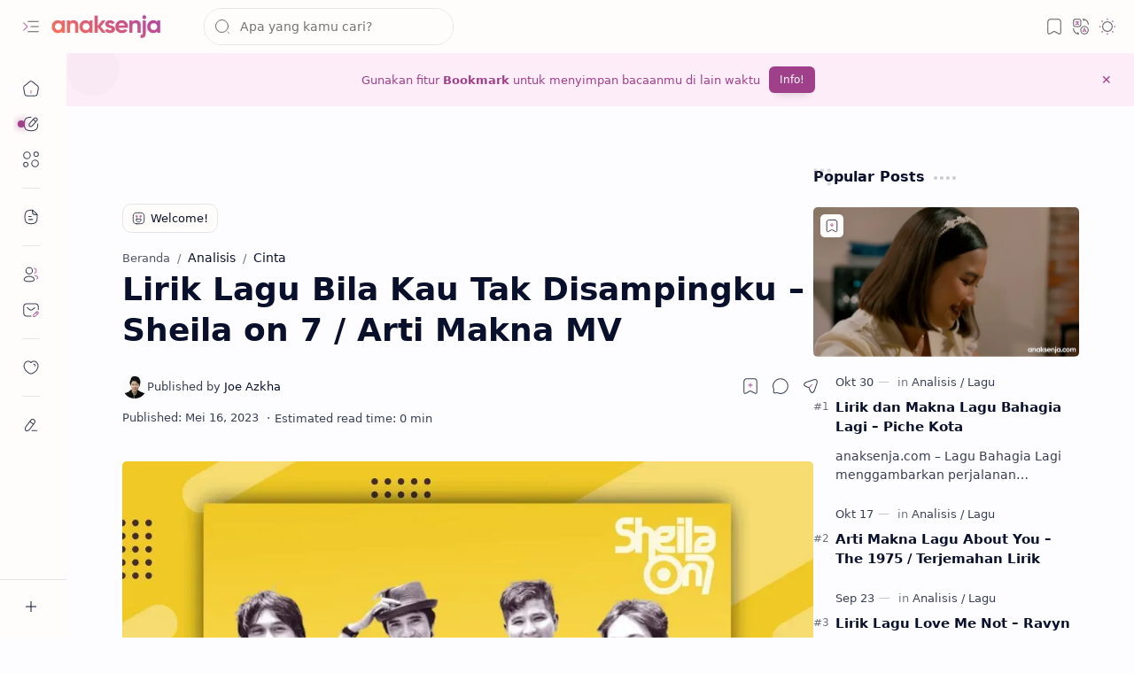

--- FILE ---
content_type: text/html; charset=UTF-8
request_url: https://www.anaksenja.com/2023/03/arti-dan-makna-sebenarnya-di-balik-lirik-lagu-sheila-on7-bila-kau-tak-disampingku.html
body_size: 107571
content:
<!DOCTYPE html>
<html class='nJs' dir='ltr' lang='id'>
<!--[ <head> Open ]-->
<head>
<!--[ Pengecualian TOC Artikel Musik ]-->
<script>
//<![CDATA[
(function () {
  // Aturan yang kamu minta
  const rules = [
    // 3) "Lirik Lagu ... dengan/ & / dan Terjemahan Bahasa Indonesia" -> "Lirik Lagu dan Terjemahan"
    {
      test: t => /^lirik\s+lagu\b.*(dengan|&|dan)\s+terjemahan\s+bahasa\s+indonesia/i.test((t||"").trim()),
      replacement: "Lirik Lagu dan Terjemahan"
    },
    // 2) "Lirik Lagu -Blablabla-" -> "Lirik Lagu"
    {
      test: t => /^lirik\s+lagu\b/i.test((t||"").trim()),
      replacement: "Lirik Lagu"
    },
    // 1) "Arti Makna Lagu -Blablabla-" -> "Arti Makna Lagu"
    {
      test: t => /^arti\s+makna\s+lagu\b/i.test((t||"").trim()),
      replacement: "Arti Makna Lagu"
    },
    // 4) "Musik dan Vidio Klip -Blablabla-" -> "Musik dan Vidio Klip"
    {
      test: t => /^musik\s+dan\s+vidio\s+klip\b/i.test((t||"").trim()),
      replacement: "Musik dan Vidio Klip"
    },
    // 5) "Informasi Lagu -Blablabla-" -> "Informasi Lagu"
    {
      test: t => /^informasi\s+lagu\b/i.test((t||"").trim()),
      replacement: "Informasi Lagu"
    },
  ];

  function shortenAnchor(a) {
    const original = (a.textContent || "").trim();
    for (const r of rules) {
      if (r.test(original)) {
        if (a.dataset.tocOriginalText == null) a.dataset.tocOriginalText = original;
        a.textContent = r.replacement;
        break;
      }
    }
  }

  function run(root = document) {
    const links = root.querySelectorAll(".aToc a, #postToc .tocIn a");
    links.forEach(shortenAnchor);
  }

  function observe() {
    const targets = [
      document.querySelector(".aToc"),
      document.querySelector("#postToc .tocIn")
    ].filter(Boolean);

    if (!targets.length) return;

    const mo = new MutationObserver(muts => {
      for (const m of muts) {
        if (m.addedNodes && m.addedNodes.length) {
          m.addedNodes.forEach(node => {
            if (
              node.nodeType === 1 &&
              (
                (node.matches && node.matches(".aToc, #postToc .tocIn")) ||
                (node.closest && node.closest(".aToc, #postToc .tocIn"))
              )
            ) {
              run(node);
            }
          });
        }
      }
    });

    targets.forEach(t => mo.observe(t, { childList: true, subtree: true }));
  }

  if (document.readyState !== "loading") {
    run(); observe();
  } else {
    document.addEventListener("DOMContentLoaded", () => { run(); observe(); });
  }

  // Hook kalau template mem-broadcast update TOC
  window.addEventListener("pu:toc:updated", () => run());
})();
//]]>
</script>
<!--[ Pengecualian TOC Artikel Musik Selesai ]-->
<!--[ Hapus Ruang Kosong Adsense ]-->
<style>
/* Util: sembunyikan kontainer slot yang kosong dengan cara yang rapi */
.ad-collapsed{
  display:none !important;
  height:0 !important; min-height:0 !important;
  margin:0 !important; padding:0 !important; border:0 !important;
}

/* Sembunyikan ins.adsbygoogle yang AdSense tandai unfilled */
ins.adsbygoogle[data-ad-status="unfilled"]{
  display:none !important; width:0 !important; height:0 !important;
}

/* (Opsional, modern browser) hilangkan ins.adsbygoogle yang tidak punya iframe */
ins.adsbygoogle:not(:has(iframe)){
  display:none !important; height:0 !important;
}
</style>
<!--[ Hapus Ruang Kosong Adsense Selesai ]-->
<!--[ Menu bawah sembunyi saat di scroll ]-->
<style>
/* Auto-hide Mobile Menu (TextList99) */
@media (hover:none) and (pointer:coarse){
  .mobM{ transition: transform .28s ease; will-change: transform; }
  .mobM.pu-hide{ transform: translateY(110%); } /* geser turun, keluar layar */
}
</style>
<!--[ Menu bawah sembunyi saat di scroll Selesai ]-->
<!--[ Scroll on Top & qeF ikut turun (hanya jika .mobC tampil) ]-->
<style type='text/css'>
/*<![CDATA[*/
/* Animasi halus untuk elemen mengambang */
.tTb, #backTop, .qeF{ transition: bottom .28s ease; }
/* Fallback paksa via class */
.tTb.pu-low, #backTop.pu-low, .qeF.pu-low{ bottom:20px !important; }
/*]]>*/
</style>
<script type='text/javascript'>
//<![CDATA[
(function () {
  var bar = document.querySelector('.mobM');     // Mobile Menu
  var followSel = '.mobC';                       // Widget TextList
  var lastY = window.scrollY || document.documentElement.scrollTop;
  var ticking = false, minDelta = 8;

  // Cek apakah target (TextList .mobC) benar-benar tampil (visible)
  function isVisible(sel){
    var el = document.querySelector(sel);
    if(!el) return false;
    var cs = window.getComputedStyle(el);
    if (cs.display === 'none' || cs.visibility === 'hidden' || parseFloat(cs.opacity) === 0) return false;
    var r = el.getBoundingClientRect();
    if (r.width === 0 || r.height === 0) return false;
    return true;
  }

  // Set semua tombol mengambang: tTb / backTop / qeF
  function setFloatLow(on){
    ['.tTb', '#backTop', '.qeF'].forEach(function(sel){
      var el = sel[0] === '#'
        ? document.getElementById(sel.slice(1))
        : document.querySelector(sel);
      if(!el) return;
      el.style.bottom = on ? '20px' : '';   // '' = balik ke default tema
      el.classList.toggle('pu-low', !!on);
    });
  }

  // Sinkron lewat scroll (ikuti hanya kalau .mobC tampil)
  window.addEventListener('scroll', function(){
    var y = window.scrollY || document.documentElement.scrollTop;
    if (ticking) return; ticking = true;
    requestAnimationFrame(function(){
      if (Math.abs(y - lastY) > minDelta) {
        var hide = (y > lastY && y > 80);            // scroll turun ⇒ sembunyi bar
        if (bar) bar.classList.toggle('pu-hide', hide);
        var shouldFollow = isVisible(followSel);     // hanya ikut jika .mobC tampil
        setFloatLow(shouldFollow && hide);
        lastY = y <= 0 ? 0 : y;
      }
      ticking = false;
    });
  }, {passive:true});

  // Observasi perubahan DOM/kelas (kalau elemen dibuat belakangan / berubah visibilitas)
  new MutationObserver(function(){
    var shouldFollow = isVisible(followSel);
    var barHidden = bar && bar.classList.contains('pu-hide');
    setFloatLow(shouldFollow && barHidden);
  }).observe(document.body, {
    childList:true,
    subtree:true,
    attributes:true,
    attributeFilter:['style','class']
  });

  // Inisialisasi awal
  (function init(){
    var shouldFollow = isVisible(followSel);
    var barHidden = bar && bar.classList.contains('pu-hide');
    setFloatLow(shouldFollow && barHidden);
  })();
})();
//]]>
</script>
<!--[ Scroll on Top & qeF ikut turun (hanya jika .mobC tampil) Selesai ]-->
<!--[ Pemenggalan Suku Kata Head ]-->
<style type='text/css'>
/*<![CDATA[*/
.pEnt [style*="text-align:justify"],
.pEnt [style*="text-align: justify"],
.pEnt [align="justify"],
.pEnt .text-justify,
.pEnt .align-justify{
  text-align: justify;
  text-justify: inter-word;
  -webkit-hyphens: auto !important;
  hyphens: auto !important;

  /* Batasi agresivitas pemenggalan */
  /* (sebagian properti bergantung dukungan browser) */
  hyphenate-limit-chars: 6 3 3;       /* min total 6, min 3 kiri/3 kanan */
  hyphenate-limit-lines: 2;            /* max 2 baris berturut-turut yang ter-hyphen */
  hyphenate-limit-zone: 10%;           /* toleransi lebar spasi sebelum pakai hyphen */
  -webkit-hyphenate-limit-before: 3;
  -webkit-hyphenate-limit-after: 3;
  -webkit-hyphenate-limit-lines: 2;

  /* Bantu perapian modern: kurangi "rivers" di teks justify */
  text-wrap: pretty;
}

/* Matikan hyphen di area tertentu kalau perlu */
.pEnt .no-hyphen{
  -webkit-hyphens: none !important;
  hyphens: none !important;
}
/*]]>*/
</style>
<!--[ Pemenggalan Suku Kata Head End ]-->
<!--[ Merapikan Ruang Atas Bawah Gambar ]-->
<style type='text/css'>/*<![CDATA[*/

/* --- Revert: jangan ubah lebar (kiri/kanan) gambar --- */
/* Kembalikan display bawaan agar lebar gambar tetap seperti sebelumnya */
.pS .separator a{ display:inline !important; }            /* anchor kembali inline */
.pS .separator img{ display:inline-block !important; }    /* img kembali inline-block */

/* --- Fokus benahi VERTIKAL saja --- */

/* 1) Hilangkan celah baseline (tanpa ubah lebar) */
.pS img{ vertical-align:bottom; } /* atau 'middle' juga oke */

/* 2) Matikan pengaruh line-height pembungkus agar tidak ada ruang tambahan atas/bawah */
.pS .separator,
.pS figure,
.pS .tr-caption-container{ line-height:0; }

/* 3) Samakan margin atas–bawah pada blok2 pembungkus umum (VERTIKAL SAJA) */
.pS .separator,
.pS figure,
.pS .tr-caption-container{ margin-top:16px; margin-bottom:16px; }

/* Jika gambar berdiri sendiri langsung di dalam <p> */
.pS p > img:only-child{ margin-top:16px; margin-bottom:16px; }

/* 4) Pulihkan teks caption agar tidak ikut 'line-height:0' */
.pS .tr-caption{ line-height:1.6; margin-top:8px; }

/* 5) Netralisir perlakuan khusus figure pertama agar konsisten vertikalnya */
.pS > figure:first-child{
  margin-top:16px !important;
  margin-bottom:16px !important;
}

/*]]>*/</style>
<!--[ Merapikan Ruang Atas Bawah Gambar End ]-->
<meta charset='UTF-8'/>
<meta content='IE=edge' http-equiv='X-UA-Compatible'/>
<meta content='width=device-width, initial-scale=1.0, user-scalable=1.0, minimum-scale=1.0, maximum-scale=5.0' name='viewport'/>
<title>Lirik Lagu Bila Kau Tak Disampingku &#8211; Sheila on 7 / Arti Makna MV</title>
<link href='https://www.anaksenja.com/2023/03/arti-dan-makna-sebenarnya-di-balik-lirik-lagu-sheila-on7-bila-kau-tak-disampingku.html' rel='canonical'/>
<meta content='Artikel ini mengungkap arti dan makna asli yang tersembunyi di dalam lirik lagu Bila Kau Tak Disampingku dari Sheila on 7, simak artikel lengkapnya.' name='description'/>
<meta content='Anak Senja, Lirik Lagu Bila Kau Tak Disampingku – Sheila on 7 / Arti Makna MV, anak senja, anaksenja, arti lagu' name='keywords'/>
<meta content='general' name='rating'/>
<link href='https://blogger.googleusercontent.com/img/b/R29vZ2xl/AVvXsEg-JtvBWKyq0fxITKrzf52WYUMTFUll0LCLoo2Hnhb8OpdGPn7M94GYjUN47lEfsaojb3Qz55-fXWZIuQukYi-6WQn2ZpvChUTiCapHQt--udBwA5T_UAo0ASF60LvUFasWPHH3t9XHWT7KDEPx3EZx1UnX4MlkbqxmtQ2sf6VYqxoKOaQ7OgJ_MEIr/w1280-h720-p-k-no-nu/anaksenja.com%20-%20gambar%20foto%20ilustrasi%20cover%20album%20arti%20Makna%20Sebenarnya%20di%20Balik%20lirik%20lagu%20Sheila%20on%207%20-%20Bila%20Kau%20Tak%20Disampingku%20Official%20Music%20Video%20lengkap%20dengan%20arti.webp' rel='image_src'/>
<meta content='Anak Senja' name='application-name'/>
<meta content='Anak Senja' name='apple-mobile-web-app-title'/>
<meta content='true' name='apple-mobile-web-app-capable'/>
<meta content='https://blogger.googleusercontent.com/img/b/R29vZ2xl/AVvXsEgf1MrwbYEJMseaFNn6Y9Fv18rrX_BgNkNdhcudyaycembOtIyv7-F3pOz4YDRdjt9hqdebzC6Gy_ilNvzxr7K-wCGBwPqjK_rZ8BOVl-LSuZ3xNNt_2X38WHFSlVXIQ3wp-RBR8jqt5Xo/w144-h144-p-k-no-nu/' name='msapplication-TileImage'/>
<link href='https://blogger.googleusercontent.com/img/b/R29vZ2xl/AVvXsEgf1MrwbYEJMseaFNn6Y9Fv18rrX_BgNkNdhcudyaycembOtIyv7-F3pOz4YDRdjt9hqdebzC6Gy_ilNvzxr7K-wCGBwPqjK_rZ8BOVl-LSuZ3xNNt_2X38WHFSlVXIQ3wp-RBR8jqt5Xo/w57-h57-p-k-no-nu/' rel='apple-touch-icon' sizes='57x57'/>
<link href='https://blogger.googleusercontent.com/img/b/R29vZ2xl/AVvXsEgf1MrwbYEJMseaFNn6Y9Fv18rrX_BgNkNdhcudyaycembOtIyv7-F3pOz4YDRdjt9hqdebzC6Gy_ilNvzxr7K-wCGBwPqjK_rZ8BOVl-LSuZ3xNNt_2X38WHFSlVXIQ3wp-RBR8jqt5Xo/w60-h60-p-k-no-nu/' rel='apple-touch-icon' sizes='60x60'/>
<link href='https://blogger.googleusercontent.com/img/b/R29vZ2xl/AVvXsEgf1MrwbYEJMseaFNn6Y9Fv18rrX_BgNkNdhcudyaycembOtIyv7-F3pOz4YDRdjt9hqdebzC6Gy_ilNvzxr7K-wCGBwPqjK_rZ8BOVl-LSuZ3xNNt_2X38WHFSlVXIQ3wp-RBR8jqt5Xo/w72-h72-p-k-no-nu/' rel='apple-touch-icon' sizes='72x72'/>
<link href='https://blogger.googleusercontent.com/img/b/R29vZ2xl/AVvXsEgf1MrwbYEJMseaFNn6Y9Fv18rrX_BgNkNdhcudyaycembOtIyv7-F3pOz4YDRdjt9hqdebzC6Gy_ilNvzxr7K-wCGBwPqjK_rZ8BOVl-LSuZ3xNNt_2X38WHFSlVXIQ3wp-RBR8jqt5Xo/w76-h76-p-k-no-nu/' rel='apple-touch-icon' sizes='76x76'/>
<link href='https://blogger.googleusercontent.com/img/b/R29vZ2xl/AVvXsEgf1MrwbYEJMseaFNn6Y9Fv18rrX_BgNkNdhcudyaycembOtIyv7-F3pOz4YDRdjt9hqdebzC6Gy_ilNvzxr7K-wCGBwPqjK_rZ8BOVl-LSuZ3xNNt_2X38WHFSlVXIQ3wp-RBR8jqt5Xo/w114-h114-p-k-no-nu/' rel='apple-touch-icon' sizes='114x114'/>
<link href='https://blogger.googleusercontent.com/img/b/R29vZ2xl/AVvXsEgf1MrwbYEJMseaFNn6Y9Fv18rrX_BgNkNdhcudyaycembOtIyv7-F3pOz4YDRdjt9hqdebzC6Gy_ilNvzxr7K-wCGBwPqjK_rZ8BOVl-LSuZ3xNNt_2X38WHFSlVXIQ3wp-RBR8jqt5Xo/w120-h120-p-k-no-nu/' rel='apple-touch-icon' sizes='120x120'/>
<link href='https://blogger.googleusercontent.com/img/b/R29vZ2xl/AVvXsEgf1MrwbYEJMseaFNn6Y9Fv18rrX_BgNkNdhcudyaycembOtIyv7-F3pOz4YDRdjt9hqdebzC6Gy_ilNvzxr7K-wCGBwPqjK_rZ8BOVl-LSuZ3xNNt_2X38WHFSlVXIQ3wp-RBR8jqt5Xo/w144-h144-p-k-no-nu/' rel='apple-touch-icon' sizes='144x144'/>
<link href='https://blogger.googleusercontent.com/img/b/R29vZ2xl/AVvXsEgf1MrwbYEJMseaFNn6Y9Fv18rrX_BgNkNdhcudyaycembOtIyv7-F3pOz4YDRdjt9hqdebzC6Gy_ilNvzxr7K-wCGBwPqjK_rZ8BOVl-LSuZ3xNNt_2X38WHFSlVXIQ3wp-RBR8jqt5Xo/w152-h152-p-k-no-nu/' rel='apple-touch-icon' sizes='152x152'/>
<link href='https://blogger.googleusercontent.com/img/b/R29vZ2xl/AVvXsEgf1MrwbYEJMseaFNn6Y9Fv18rrX_BgNkNdhcudyaycembOtIyv7-F3pOz4YDRdjt9hqdebzC6Gy_ilNvzxr7K-wCGBwPqjK_rZ8BOVl-LSuZ3xNNt_2X38WHFSlVXIQ3wp-RBR8jqt5Xo/w180-h180-p-k-no-nu/' rel='apple-touch-icon' sizes='180x180'/>
<link href='https://blogger.googleusercontent.com/img/b/R29vZ2xl/AVvXsEgf1MrwbYEJMseaFNn6Y9Fv18rrX_BgNkNdhcudyaycembOtIyv7-F3pOz4YDRdjt9hqdebzC6Gy_ilNvzxr7K-wCGBwPqjK_rZ8BOVl-LSuZ3xNNt_2X38WHFSlVXIQ3wp-RBR8jqt5Xo/w16-h16-p-k-no-nu/' rel='icon' sizes='16x16' type='image/png'/>
<link href='https://blogger.googleusercontent.com/img/b/R29vZ2xl/AVvXsEgf1MrwbYEJMseaFNn6Y9Fv18rrX_BgNkNdhcudyaycembOtIyv7-F3pOz4YDRdjt9hqdebzC6Gy_ilNvzxr7K-wCGBwPqjK_rZ8BOVl-LSuZ3xNNt_2X38WHFSlVXIQ3wp-RBR8jqt5Xo/w32-h32-p-k-no-nu/' rel='icon' sizes='32x32' type='image/png'/>
<link href='https://blogger.googleusercontent.com/img/b/R29vZ2xl/AVvXsEgf1MrwbYEJMseaFNn6Y9Fv18rrX_BgNkNdhcudyaycembOtIyv7-F3pOz4YDRdjt9hqdebzC6Gy_ilNvzxr7K-wCGBwPqjK_rZ8BOVl-LSuZ3xNNt_2X38WHFSlVXIQ3wp-RBR8jqt5Xo/w96-h96-p-k-no-nu/' rel='icon' sizes='96x96' type='image/png'/>
<link href='https://blogger.googleusercontent.com/img/b/R29vZ2xl/AVvXsEgf1MrwbYEJMseaFNn6Y9Fv18rrX_BgNkNdhcudyaycembOtIyv7-F3pOz4YDRdjt9hqdebzC6Gy_ilNvzxr7K-wCGBwPqjK_rZ8BOVl-LSuZ3xNNt_2X38WHFSlVXIQ3wp-RBR8jqt5Xo/w192-h192-p-k-no-nu/' rel='icon' sizes='192x192' type='image/png'/>
<meta content='#A1408A' name='theme-color'/>
<meta content='#A1408A' name='msapplication-navbutton-color'/>
<meta content='#A1408A' name='apple-mobile-web-app-status-bar-style'/>
<meta content='blogger' name='generator'/>
<link rel="alternate" type="application/atom+xml" title="Anak Senja - Atom" href="https://www.anaksenja.com/feeds/posts/default" />
<link rel="alternate" type="application/rss+xml" title="Anak Senja - RSS" href="https://www.anaksenja.com/feeds/posts/default?alt=rss" />
<link rel="service.post" type="application/atom+xml" title="Anak Senja - Atom" href="https://www.blogger.com/feeds/4884130305091689780/posts/default" />

<link rel="alternate" type="application/atom+xml" title="Anak Senja - Atom" href="https://www.anaksenja.com/feeds/1527844514837132126/comments/default" />
<meta content='id' property='og:locale'/>
<meta content='Anak Senja' property='og:site_name'/>
<meta content='Lirik Lagu Bila Kau Tak Disampingku – Sheila on 7 / Arti Makna MV' property='og:title'/>
<meta content='https://www.anaksenja.com/2023/03/arti-dan-makna-sebenarnya-di-balik-lirik-lagu-sheila-on7-bila-kau-tak-disampingku.html' property='og:url'/>
<meta content='article' property='og:type'/>
<meta content='Artikel ini mengungkap arti dan makna asli yang tersembunyi di dalam lirik lagu Bila Kau Tak Disampingku dari Sheila on 7, simak artikel lengkapnya.' property='og:description'/>
<meta content='https://blogger.googleusercontent.com/img/b/R29vZ2xl/AVvXsEg-JtvBWKyq0fxITKrzf52WYUMTFUll0LCLoo2Hnhb8OpdGPn7M94GYjUN47lEfsaojb3Qz55-fXWZIuQukYi-6WQn2ZpvChUTiCapHQt--udBwA5T_UAo0ASF60LvUFasWPHH3t9XHWT7KDEPx3EZx1UnX4MlkbqxmtQ2sf6VYqxoKOaQ7OgJ_MEIr/w1280-h720-p-k-no-nu/anaksenja.com%20-%20gambar%20foto%20ilustrasi%20cover%20album%20arti%20Makna%20Sebenarnya%20di%20Balik%20lirik%20lagu%20Sheila%20on%207%20-%20Bila%20Kau%20Tak%20Disampingku%20Official%20Music%20Video%20lengkap%20dengan%20arti.webp' property='og:image'/>
<meta content='1280' property='og:image:width'/>
<meta content='720' property='og:image:height'/>
<meta content='Lirik Lagu Bila Kau Tak Disampingku – Sheila on 7 / Arti Makna MV' property='og:image:alt'/>
<meta content='Lirik Lagu Bila Kau Tak Disampingku – Sheila on 7 / Arti Makna MV' name='twitter:title'/>
<meta content='https://www.anaksenja.com/2023/03/arti-dan-makna-sebenarnya-di-balik-lirik-lagu-sheila-on7-bila-kau-tak-disampingku.html' name='twitter:url'/>
<meta content='Artikel ini mengungkap arti dan makna asli yang tersembunyi di dalam lirik lagu Bila Kau Tak Disampingku dari Sheila on 7, simak artikel lengkapnya.' name='twitter:description'/>
<meta content='summary_large_image' name='twitter:card'/>
<meta content='Lirik Lagu Bila Kau Tak Disampingku – Sheila on 7 / Arti Makna MV' name='twitter:image:alt'/>
<meta content='https://blogger.googleusercontent.com/img/b/R29vZ2xl/AVvXsEg-JtvBWKyq0fxITKrzf52WYUMTFUll0LCLoo2Hnhb8OpdGPn7M94GYjUN47lEfsaojb3Qz55-fXWZIuQukYi-6WQn2ZpvChUTiCapHQt--udBwA5T_UAo0ASF60LvUFasWPHH3t9XHWT7KDEPx3EZx1UnX4MlkbqxmtQ2sf6VYqxoKOaQ7OgJ_MEIr/w1280-h720-p-k-no-nu/anaksenja.com%20-%20gambar%20foto%20ilustrasi%20cover%20album%20arti%20Makna%20Sebenarnya%20di%20Balik%20lirik%20lagu%20Sheila%20on%207%20-%20Bila%20Kau%20Tak%20Disampingku%20Official%20Music%20Video%20lengkap%20dengan%20arti.webp' name='twitter:image'/>
<meta content='1280' name='twitter:image:width'/>
<meta content='720' name='twitter:image:height'/>
<style>/*

      
*/
/*--[ CSS variables ]--*/

:root {
/* Colors */
--lStatusC: #A1408A;
--lHeadC: #08102b;
--lBodyC: #08102b;
--lBodyCa: #989b9f;
--lBodyB: #fdfcff;
--lLinkC: #A1408A;
--lLinkB: #A1408A;
--lIconC: #08102b;
--lIconCa: #08102b;
--lIconCs: #767676;
--lHeaderC: #343435;
--lHeaderB: #fffdfc;
--lNotifB: #FCEDF9;
--lNotifC: #A1408A;
--lContentB: #fffdfc;
--lContentL: #e6e6e6;
--lMenuB: #fffdfc;
--lSrchB: #fffdfc;
--lMobB: #fffdfc;
--lMobC: #08102b;
--lFotB: #fffdfc;
--lFotC: #08102b;
--darkT: #fffdfc;
--darkTa: #989b9f;
--darkL: #8775f5;
--darkB: #1e1e1e;
--darkBa: #2d2d30;
--darkBs: #252526;

/* Font family */
--fontS: ui-sans-serif, system-ui, -apple-system, BlinkMacSystemFont, Segoe UI, Roboto, Helvetica Neue, Arial, Noto Sans, sans-serif, "Apple Color Emoji", "Segoe UI Emoji", Segoe UI Symbol, "Noto Color Emoji";
--fontH: "Google Sans Text", var(--fontS);
--fontB: "Google Sans Text", var(--fontS);
--fontBa: "Google Sans Text", var(--fontS);
--fontC: "Google Sans Mono", monospace;

/* SVG */
--svgW: 22px;
--svgH: 22px;
--svgC: currentColor;

/* Icon */
--iconC: var(--lIconC);
--iconCa: var(--lIconCa);
--iconCs: var(--lIconCs);
--iconHr: 15px;

/* Body */
--headC: var(--lHeadC);
--bodyC: var(--lBodyC);
--bodyCa: var(--lBodyCa);
--bodyB: var(--lBodyB);

/* Link */
--linkC: var(--lLinkC);
--linkB: var(--lLinkB);

/* Button */
--linkR: 6px;

/* Header */
--headerC: var(--lHeaderC);
--headerB: var(--lHeaderB);
--headerT: 16px;
--headerW: 400;
--headerL: 1px;
--headerH: 60px;
--headerHm: 55px;
--headerHc: var(--headerH);

/* Notification */
--notifB: var(--lNotifB);
--notifC: var(--lNotifC);
--notifH: 60px;

/* Content */
--contentB: var(--lContentB);
--contentBs: #f1f1f0;
--contentBa: #f6f6f6;
--contentL: var(--lContentL);
--contentLa: #b5b5b4;
--contentW: 1280px;
--sideW: 300px;
--transB: rgba(0,0,0,.05);

/* Page */
--pageW: 780px;
--pageW: 780px;
--postT: 36px;
--postF: 16px;
--postTm: 28px;
--postFm: 15px;

/* Widget */
--widgetT: 16px;
--widgetTw: 700;
--widgetTa: 25px;
--widgetTac: #989b9f;

/* Navigation Menu */
--menuB: var(--lMenuB);
--menuC: #08102b;
--menuW: 230px;
--menuL: 1px;

/* Tabbed Menu */
--navB: var(--contentB);

/* Search */
--srchB: var(--lSrchB);
--srchDr : 20px;

/* Mobile Menu */
--mobB: var(--lMobB);
--mobC: var(--lMobC);
--mobHv: #f1f1f0;
--mobL: 1px;
--mobBr: 12px;

/* Footer */
--fotB: var(--lFotB);
--fotC: var(--lFotC);
--fotL: 1px;

/* Border radius */
--greetR: 10px;
--thumbEr: 5px;

/* Thumbnail */
--thumbR: 16 / 9;
--thumbSb: linear-gradient(90deg, rgba(255,255,255,0) 0, rgba(255,255,255,.3) 20%, rgba(255,255,255,.6) 60%, rgba(255,255,255, 0));

/* Carousel */
--sliderR: 5 / 2;

/* Syntax */
--synxB: #f6f6f6;
--synxC: #2f3337;
--synxOrange: #b75501;
--synxBlue: #015692;
--synxGreen: #54790d;
--synxRed: #f15a5a;
--synxGray: #656e77;
--synxGold: #72621d;
--synxPurple: #803378;
--synxDot1: #f1645e;
--synxDot2: #eebd3e;
--synxDot3: #3cab4e;

/* Box shadow */
--bs-1: 0 5px 35px rgb(0 0 0 / 7%);

/* Transitions */
--trans-1: all .1s ease;
--trans-2: all .2s ease;
--trans-3: all .3s ease;
--trans-4: all .4s ease;
--trans-5: all .15s cubic-bezier(0.4, 0, 0.2, 1);

/* Status bar */
--statusC: var(--lStatusC);

/* Selection */
--selectC: #fff;
--selectB: var(--linkB);

/* Scroll */
--scrollT: rgba(0,0,0,.05);
--scrollB: rgba(0,0,0,.15);
--scrollBh: rgba(0,0,0,.25);
--scrollBa: rgba(0,0,0,.25);
--scrollH: 8px;
--scrollV: var(--scrollH);
--scrollR: 2px;

/* Constants */
--white: #fffdfc;
--black: #1e1e1e;

--aInvert: 0;

/* Messages */
--m-new: 'New!';
--m-free: 'Free!';
--m-showAll: 'Show all';
--m-hideAll: 'Hide all';
}

:root.lzD.drK, :root:not(.lzD) .modI:checked ~ .mainW {
--statusC: #1e1e1e;
--bodyB: var(--darkB);
--bodyC: var(--darkT);
--headC: var(--darkT);
--linkC: var(--darkL);
--linkB: var(--darkL);
--menuB: var(--darkB);
--menuC: var(--darkT);
--headerB: var(--darkB);
--headerC: var(--darkT);
--srchB: var(--darkB);
--navB: var(--darkB);
--notifB: var(--darkBa);
--notifC: rgba(255,255,255,.9);
--fotB: var(--darkB);
--fotC: var(--darkT);
--mobB: var(--darkBa);
--mobC: var(--darkT);
--mobHv: #252526;
--contentB: #252526;
--contentBs: #303031;
--contentBa: #252526;
--contentL: #444444;
--contentLa: #696969;
--transB: rgba(255,255,255,.05);
--thumbSb: linear-gradient(90deg, rgba(0,0,0,0) 0, rgba(0,0,0,.2) 20%, rgba(0,0,0,.4) 60%, rgba(0,0,0,0));
--synxB: var(--darkBa);
--synxC: #fff;
--synxBlue: #41a2ef;
--synxGreen: #98c379;
--synxPurple: #c678dd;
--synxRed: #e06c73;
--synxGold: #bba43d;
--synxOrange: #cc6c1a;
--scrollT: rgba(255,255,255,.05);
--scrollB: rgba(255,255,255,.15);
--scrollBh: rgba(255,255,255,.25);
--scrollBa: rgba(255,255,255,.25);
--aInvert: 1;
}

:root.thS:not(.th0) {
--linkC: var(--th-22);
--linkB: var(--th-22);
--selectB: var(--th-22);
}

:root.thS:not(.th0).drK {
--linkC: var(--th-14);
--linkB: var(--th-14);
}

:root.thS:not(.th0):not(.drK) {
--statusC: var(--th-20);
--notifB: var(--th-2);
--notifC: var(--th-20);
}

/*<![CDATA[*/

/*--[ Global ]--*/

/* Standard CSS */
*{-webkit-tap-highlight-color:transparent}
*, ::after, ::before{-webkit-box-sizing:border-box;box-sizing:border-box}
h1, h2, h3, h4, h5, h6{margin:0;font-weight:700;font-family:var(--fontH);color:var(--headC)} h1{font-size:1.7rem} h2{font-size:1.375rem} h3{font-size:1.275rem} h4{font-size:1.2rem} h5{font-size:1.175rem} h6{font-size:1.1rem}
a{color:var(--linkC);text-decoration:none}
a:hover{opacity:.9;transition:opacity .1s ease}
table{border-spacing:0}
iframe{max-width:100%;border:0;margin-left:auto;margin-right:auto}
input, button, select, textarea{outline:none;font:inherit;font-size:100%;color:inherit;line-height:normal}
input[type=search]::-ms-clear, input[type=search]::-ms-reveal{display:none;appearance:none;width:0;height:0}
input[type=search]::-webkit-search-decoration, input[type=search]::-webkit-search-cancel-button, input[type=search]::-webkit-search-results-button, input[type=search]::-webkit-search-results-decoration{display:none;-webkit-appearance:none;appearance:none}
button{margin:0;padding:0;background:transparent;text-align:unset;border:none;outline:none}
img{display:block;position:relative;max-width:100%;height:auto}
svg{width:var(--svgW);height:var(--svgH);fill:var(--svgC)}
svg.fill, svg .fill{fill:var(--svgC)}
svg.line, svg .line{fill:none;stroke:var(--svgC);stroke-linecap:round;stroke-linejoin:round;stroke-width:1.25}
svg.line.c, svg.line .c, svg .line.c{fill:none;stroke:var(--linkC)}
svg.c, svg .c, svg.fill.c, svg.fill c, svg .fill.c{fill:var(--linkC)}
svg.line.c1, svg.line .c1, svg .line.c1{fill:none;stroke:var(--iconCa)}
svg.c1, svg .c1, svg.fill.c1, svg .fill.c1{fill:var(--iconCa)}
svg.line.c2, svg.line .c2, svg .line.c2{fill:none;stroke:var(--iconCs);opacity:.4}
svg.c2, svg .c2, svg.fill.c2, svg .fill.c2{fill:var(--iconCs);opacity:.4}
[hidden]:not([hidden=false]), body .hidden{display:none}
body .invisible{visibility:hidden}
.clear{width:100%;display:block;margin:0;padding:0;float:none;clear:both}
.fCls{display:block;margin:0;padding:0;border:none;outline:none;position:fixed;inset:-50%;z-index:1;background:transparent;visibility:hidden;opacity:0;pointer-events:none;transition:var(--trans-1)}
.free::after, .new::after{content:var(--m-free);display:inline-block;color:var(--linkC);font-size:12px;font-weight:400;margin:0 5px}
.new::after{content:var(--m-new)}

/* Blog admin */
.blog-admin{display:none}
:root:not(.iAd) .show-if-admin, :root:not(.iUs) .show-if-user, :root.iAd .hide-if-admin, :root.iUs .hide-if-user{display:none}

/* No script */
html:not(.nJs) .hide-if-js{display:none}

/* Lazied */
:root:not(.lzD) .aprW,:root:not(.lzD) .thmW,:root:not(.lzD) .wBkm,:root:not(.lzD) .wTrans{display:none}

/* Selection*/
::selection{color:var(--selectC);background:var(--selectB)}

/* Scrollbar */
::-webkit-scrollbar{-webkit-appearance:none;width:var(--scrollV);height:var(--scrollH)}
::-webkit-scrollbar-track{background:var(--scrollT)}
::-webkit-scrollbar-thumb{background:var(--scrollB);border-radius:var(--scrollR);border:none}
::-webkit-scrollbar-thumb:hover{background:var(--scrollBh)}
::-webkit-scrollbar-thumb:active{background:var(--scrollBa)}
@media screen and (max-width: 500px){
:root{--scrollH:4px;--scrollV:4px;--scrollR:0}
}

/* Main element */
html{scroll-behavior:smooth;overflow-x:hidden}
body{position:relative;margin:0;padding:0;top:0;width:100%;font-family:var(--fontB);font-size:14px;background:var(--bodyB);color:var(--bodyC);-webkit-font-smoothing:antialiased;transition:inset .2s,padding .2s,margin .2s}
.mainW{background:var(--bodyB);color:var(--bodyC)}
.secIn{margin:0 auto;padding-left:20px;padding-right:20px}

/* Notification section */
.ntfC{display:flex;position:relative;min-height:var(--notifH);background:var(--notifB);color:var(--notifC);padding:10px 0;font-size:13px;transition:var(--trans-2);transition-property:min-height;overflow:hidden}
.ntfC::before{content:'';position:absolute;top:-12px;inset-inline-start:-12px;width:60px;height:60px;background:rgba(0,0,0,.15);display:block;border-radius:50%;opacity:.1}
.ntfC .secIn{display:flex;align-items:center}
.ntfC .secIn{width:100%;position:relative}
.ntfC .c{display:flex;align-items:center;cursor:pointer}
.ntfC .c::after{content:'\2715';line-height:18px;font-size:14px}
.ntfT{width:100%;padding-right:15px;text-align:center}
.ntfT a{color:var(--linkC);font-weight:700}
.ntfI:checked ~ .ntfC{height:0;min-height:0;margin:0;padding:0;opacity:0;visibility:hidden}
.ntfA{display:inline-flex;align-items:center;justify-content:center;text-align:initial}
.ntfA >a{flex-shrink:0;white-space:nowrap;display:inline-block;margin-inline-start:10px;padding:8px 12px;border-radius:var(--linkR);background:var(--linkB);color:#fffdfc;font-size:12px;font-weight:400;box-shadow:0 10px 8px -8px rgb(0 0 0 / 12%);text-decoration:none}

/* Fixed element */
.fixL{display:flex;align-items:center;position:fixed;left:0;right:0;bottom:0;margin-bottom:-40px;padding:20px;z-index:20;transition:var(--trans-1);width:100%;height:100%;opacity:0;visibility:hidden}
.fixLi, .fixL .cmBri{width:100%;max-width:680px;max-height:calc(100% - var(--headerHc));border-radius:12px;transition:inherit;z-index:3;display:flex;overflow:hidden;position:relative;margin:0 auto;box-shadow:0 5px 30px 0 rgba(0,0,0,.05)}
.fixLs{display:flex;flex-direction:column;width:100%;background:var(--contentB)}
.fixH{position:-webkit-sticky;position:sticky;top:0;display:flex;align-items:center;gap:10px;width:100%;padding:0 20px;border-bottom:1px solid var(--contentL);z-index:1}
.fixH a{color:inherit}
.fixH .cl{display:flex;align-items:center;justify-content:flex-end;gap:2px}
.fixH .cl, .fixH .c{position:relative;flex-shrink:0}
.fixH .cl >*, .fixH .c{--svgW:16px;--svgH:16px;display:inline-flex;align-items:center;gap:6px;justify-content:center;min-width:30px;min-height:30px;padding:0 7px;}
.fixH .cl >:last-child, .fixH .c:last-child{margin-inline-end:-7px}
.fixH .cl label, .fixH .c{cursor:pointer}
.fixT::before{content:attr(data-text);flex-grow:1;padding:16px 0;font-size:90%;opacity:.8}
.fixT .c::before{content:attr(aria-label);font-size:11px;opacity:.7}
.fixC{padding:20px;overflow-x:hidden;overflow-y:auto;width:100%}
.fixL .fCls{background:rgba(0,0,0,.3);-webkit-backdrop-filter:saturate(180%) blur(10px);backdrop-filter:saturate(180%) blur(10px)}
.fixI:checked ~ .fixL{margin-bottom:0;opacity:1;visibility:visible}
.fixI:checked ~ .fixL .fCls{visibility:visible;opacity:1;pointer-events:auto}
.shBri{max-width:520px}

/* Header section */
.mainH{--svgW:20px;--svgH:20px;width:100%;z-index:10;position:-webkit-sticky;position:sticky;top:0;transition:inset .3s ease-in-out}
.mainH a{color:inherit}
.mainH svg{opacity:.8}
.headC{position:relative;height:var(--headerHc);color:var(--headerC);background:var(--headerB);display:flex;gap:6px}
.headC::after{content:'';position:absolute;inset:auto 0 0 0;border-top:var(--headerL) solid var(--contentL)}
.headL{display:flex;align-items:center;width:var(--menuW);padding-inline-start:20px}
.headL .tNav{flex-shrink:0;cursor:pointer}
.headL .headN{display:flex;align-items:center;width:calc(100% - 30px);height:100%;padding-inline-start:5px}
.Header{position:relative;display:flex;align-items:center;gap:10px;width:fit-content;max-width:100%;overflow:hidden}
.Header img{max-width:160px;max-height:45px;width:auto;height:auto}
.Header.a .headI{position:absolute;top:50%;left:50%;transform:translate(-50%,-50%)}
.Header.b .headI{border-radius:8px}
.Header.b .headI >*{position:absolute;top:0;left:0;width:100%;height:100%}
.Header.b img{max-width:unset;max-height:unset;object-fit:cover;object-position:center}
.Header.b .hasSub::after{display:block;margin-inline-start:0;text-overflow:ellipsis;overflow:hidden}
.Header.r .headH{display:none}
.headI{position:relative;display:flex;align-items:center;justify-content:center;flex-shrink:0;min-height:40px;min-width:40px;overflow:hidden}
.headH{position:relative;display:block;color:inherit;font-size:var(--headerT);font-weight:var(--headerW);white-space:nowrap;text-overflow:ellipsis;overflow:hidden}
.headH::after{margin-inline-start:3px;font:400 11px var(--fontB);opacity:.6}
.hasSub::after{content:attr(data-sub)}
.headR{position:relative;display:flex;align-items:center;justify-content:space-between;gap:15px;flex-grow:1;padding-inline-end:20px}
.headP{display:flex;justify-content:flex-end;position:relative}
.headIc{position:relative;display:flex;justify-content:flex-end;gap:4px;list-style:none;margin:0;padding:0;margin-inline-end:-5px;font-size:11px}
.headIc .isSrh{display:none}
.navI:checked ~ .co .tNav svg,.navI:not(:checked) ~ .ex .tNav svg{transform:rotate(180deg)}
[dir=rtl] .tNav svg{transform:rotate(180deg)}
[dir=rtl] .navI:checked ~ .co .tNav svg,[dir=rtl] .navI:not(:checked) ~ .ex .tNav svg{transform:rotate(0deg)}

/* Toogle button */
.tIc{position:relative;display:flex;align-items:center;justify-content:center;width:30px;height:30px;cursor:pointer}
.tIc::before{content:'';background:var(--transB);border-radius:var(--iconHr);position:absolute;inset:0;opacity:0;visibility:hidden;transition:var(--trans-1)}
.tIc:hover::before{opacity:1;visibility:visible;transform:scale(1.3)}
:root.lzD.lgT .tDL .d1, :root.lzD.drK .tDL .d2, :root:not(.lzD) .modI:checked ~ .mainW .tDL .d2, :root:not(.lzD) .modI:not(:checked) ~ .mainW .tDL .d1{display:none}

/* mainR section */
.mainR{flex-grow:1;position:relative;transition:var(--trans-1);transition-property:width}
.mainC.secIn{padding-top:20px}
.mainC .section, .mainC .widget{margin-top:40px}
.mainC .section:first-child, .mainC .section.mobM, .mainC .widget:first-child, .mainC .widget.hidden + .widget, .mainC .section.no-items + .section, .mainC #HTML11, #sec_Under_Header .widget{margin-top:0}
.mainR .section.no-items{display:none}
.mainA .widget{margin-bottom:40px}
.mainB{display:flex;flex-direction:column;justify-content:center}
.sideB{display:flex;flex-direction:column;width:100%;max-width:500px;margin:50px auto 0}
.sideS{position:-webkit-sticky;position:sticky;top:calc(var(--headerHc) + 20px)}

/* Menu */
.mnBrs{display:flex;flex-direction:column;background:var(--menuB);color:var(--menuC)}
.mnBr a{color:inherit}
.mnBr ul{list-style:none;margin:0;padding:0}
.mnMob{position:-webkit-sticky;position:sticky;bottom:0;background:inherit;border-top:1px solid var(--contentL);padding:15px 20px 20px;text-align:center;z-index:1}
.mnMob .mSoc{display:flex;justify-content:center;left:-7px;margin-top:5px;position:relative;right:-7px;width:calc(100% + 14px)}
.mnMob:not(.no-items) + .mnMen{padding-bottom:100px}
.mnMen{height:100%;padding:20px 15px}
.mnH{--svgW:16px;--svgH:16px;display:flex;background:inherit;padding:0 15px;border-bottom:1px solid var(--contentL);z-index:2}
.mnH .c{display:inline-flex;align-items:center;padding:15px 10px;cursor:pointer}
.mnH .c::after{content:attr(aria-label);font-size:11px;margin:0 12px;opacity:.6}
.mMenu{margin-bottom:10px}
.mMenu >*{display:inline}
.mMenu >*:not(:last-child)::after{content:'\00B7';font-size:90%;opacity:.6}
.mMenu a:hover{text-decoration:underline}
.mSoc >*{position:relative}
.mSoc svg{z-index:1}
.mSoc svg, .mnMn svg{width:20px;height:20px;opacity:.8}
.mSoc span, .mMenu span{opacity:.7}
.mNav{display:none;position:relative;max-width:30px}
.mNav > label{cursor:pointer}
.mnMn input{display:none}
.mnMn li{position:relative}
.mnMn >li.br::after{content:'';display:block;border-bottom:1px solid var(--contentL);margin:12px 5px}
.mnMn li:not(.mr) a:hover, .mnMn li:not(.mr) input + label:hover{background:var(--transB);color:var(--linkC)}
.mnMn li:not(.mr) ul{padding-inline-start:14px;overflow:hidden}
.mnMn li li{max-height:0;opacity:0;visibility:hidden;transition:all 0.3s ease;transition-property:max-height,opacity,visibility}
.mnMn a, .mnMn li:not(.mr) input + label{display:flex;align-items:center;padding:10px 5px;position:relative;border-radius:8px}
.mnMn a, .mnMn li input + label{cursor:pointer}
.mnMn a:hover{opacity:1;color:inherit}
.mnMn li.mr input + label{display:flex;padding:10px 0 5px;font-size:13px;opacity:0.7}
.mnMn a span, .mnMn li input + label span{white-space:nowrap;overflow:hidden;text-overflow:ellipsis}
.mnMn >li >a, .mnMn >li:not(.mr) >label, .mnMn li.mr li a{width:calc(100% + 10px);left:-5px;right:-5px}
.mnMn >li.nt >a::before, .mnMn >li.nt:not(.mr) >label::before, .mnMn ul li.nt a::before{content:'';position:absolute;inset-block-start:7px;inset-inline-start:7px;display:inline-flex;width:8px;height:8px;border-radius:99px;background-color:var(--linkC);animation:nav-notif 2s linear infinite;z-index:1}
@keyframes nav-notif{0%{box-shadow:0 0 0 var(--linkC)}50%{box-shadow:0 0 10px var(--linkC)}}
.mnMn input + label::after{content:'';flex-shrink:0;width:14px;height:14px;margin-inline:auto 5px;background:url("data:image/svg+xml;utf8,<svg xmlns='http://www.w3.org/2000/svg' viewBox='0 0 24 24' fill='none' stroke='%23989b9f' stroke-linecap='round' stroke-linejoin='round' stroke-miterlimit='10' stroke-width='1.25'><g transform='translate(12.000000, 12.000000) rotate(0.000000) translate(-12.000000, -12.000000) translate(5.000000, 8.500000)'><polyline points='14 0 7 7 0 0'></polyline></g></svg>") center / cover no-repeat;transition:transform 0.3s ease;transform:rotate(0deg)}
.mnMn ul li >*{height:40px}
.mnMn li a >*, .mnMn input + label >*{margin:0 5px}
.mnMn >li >a:hover svg{color:var(--linkC)}
.mnMn svg{flex-shrink:0}
.mnMn input:checked + label::after{transform:rotate(180deg)}
.mnMn input:checked ~ ul li{max-height:40px;opacity:1;visibility:visible}
.mnMn li:not(.mr) input ~ ul li::before{content:'';position:absolute;width:14px;height:60px;bottom:50%;border-end-start-radius:8px;border-inline-start:1px solid var(--contentL);border-block-end:1px solid var(--contentL)}

/* Menu desktop */
@media screen and (min-width:896px){
.navI:checked ~ .ex .mainL, .navI:checked ~ .ex .mnMob, .navI:not(:checked) ~ .co .mainL, .navI:not(:checked) ~ .co .mnMob{width:75px}
.navI:checked ~ .ex .mnMob .PageList, .navI:checked ~ .ex .mnMob .mSoc, .navI:not(:checked) ~ .co .mnMob .PageList, .navI:not(:checked) ~ .co .mnMob .mSoc{display:none}
.navI:checked ~ .ex .mnBrs .mNav, .navI:not(:checked) ~ .co .mnBrs .mNav{display:flex}
.navI:not(:checked) ~ .ex .mnMn li:not(.mr) ul li >*, .navI:checked ~ .co .mnMn li:not(.mr) ul li >*{margin-inline-start:14px}
.navI:checked ~ .ex .mnMn li:hover li, .navI:not(:checked) ~ .co .mnMn li:hover li{max-height:40px;visibility:visible;opacity:1;transition:none}
.navI:checked ~ .ex .mnMn input ~ ul li::before, .navI:not(:checked) ~ .co .mnMn input ~ ul li::before{display:none}
.navI:not(:checked) ~ .ex .mnMn li:not(.mr) input:checked ~ label, .navI:checked ~ .co .mnMn li:not(.mr) input:checked ~ label{background:var(--transB);color:var(--linkC)}
.navI:checked ~ .ex .mnMn a:hover, .navI:not(:checked) ~ .co .mnMn a:hover{opacity:1;color:inherit}
.navI:checked ~ .ex .mnMn > li >a, .navI:checked ~ .ex .mnMn input + label, .navI:not(:checked) ~ .co .mnMn >li >a, .navI:not(:checked) ~ .co .mnMn input + label{max-width:40px;border-radius:var(--iconHr)}
.navI:checked ~ .ex .mnMn input + label, .navI:not(:checked) ~ .co .mnMn input + label{overflow:hidden}
.navI:checked ~ .ex .mnMn li.mr, .navI:not(:checked) ~ .co .mnMn li.mr{display:none}
.navI:checked ~ .ex .mnMn >li.br::after, .navI:not(:checked) ~ .co .mnMn >li.br::after{max-width:20px}
.navI:not(:checked) ~ .ex .mnBrs, .navI:checked ~ .co .mnBrs{overflow:hidden}
.navI:checked ~ .ex .mnMen, .navI:checked ~ .ex .mnMen:hover, .navI:not(:checked) ~ .co .mnMen, .navI:not(:checked) ~ .co .mnMen:hover{overflow-y:visible;overflow-x:visible}
.navI:checked ~ .ex .mnMn >li >a span, .navI:checked ~ .ex .mnMn li:not(.mr) ul, .navI:not(:checked) ~ .co .mnMn >li >a span, .navI:not(:checked) ~ .co .mnMn li:not(.mr) ul{position:absolute;top:3px;inset-inline-start:35px;margin:0 5px;padding:8px 10px;border-radius:16px;border-start-start-radius:5px;max-width:160px;background:var(--contentB);opacity:0;visibility:hidden;border:1px solid var(--contentL);z-index:2}
.navI:checked ~ .ex .mnMn >li >a:hover span, .navI:checked ~ .ex .mnMn li:not(.mr):hover ul, .navI:not(:checked) ~ .co .mnMn >li >a:hover span, .navI:not(:checked) ~ .co .mnMn li:not(.mr):hover ul{opacity:1;visibility:visible}
.navI:checked ~ .ex .mnMn li:not(.mr) ul, .navI:not(:checked) ~ .co .mnMn li:not(.mr) ul{padding:0;margin:0;overflow:hidden;display:block}
.navI:checked ~ .ex .mnMn li:not(.mr):last-child ul, .navI:not(:checked) ~ .co .mnMn li:not(.mr):last-child ul{top:auto;bottom:3px;border-start-start-radius:15px;border-end-start-radius:5px}
.navI:checked ~ .ex .mnMn ul li >*, .navI:not(:checked) ~ .co .mnMn ul li >*{border-radius:0}
}

/* Menu mobile */
@media screen and (max-width:896px){
.mnMn li:not(.mr) li >*{margin-inline-start:14px}
.mnMn li:not(.mr) input:checked ~ label{background:var(--transB);color:var(--linkC)}
.navI:checked ~ .mainW .mnMn li li a:hover svg{fill:var(--linkC)}
.navI:checked ~ .mainW .mnMn li li a:hover svg.line{fill:none;stroke:var(--linkC)}
}

/* Footer */
.mainF{padding-top:30px;padding-bottom:30px;margin-top:40px;background:var(--fotB);font-size:97%;line-height:1.8em;color:var(--fotC);border-top:var(--fotL) solid var(--contentL)}
.fotN{position:relative;display:flex;flex-wrap:wrap;gap:25px}
.fotN .section,.fotN .widget{margin:0}
.fotW{--numI:4;flex-grow:1;display:grid;grid-template-columns:repeat(var(--numI),1fr);gap:25px}
.g3 > .fotW{--numI:3}
.fotW .title{color:inherit;margin-bottom:12px;font-weight:700;font-size:14px}
.fotW ul{list-style:none;margin:0;padding:0;display:flex;flex-direction:column;gap:5px;line-height:20px}
.fotW li{display:flex;gap:5px}
.fotW li::before{content:'\2013';opacity:.3}
.fotW a{display:inline-block;color:inherit;word-break:break-word}
.fotW a:hover{text-decoration:underline}
.fotA{width:35%;min-width:350px;display:flex;flex-direction:column;gap:20px}
.abtU::before{content:attr(data-text);font-size:13px;opacity:.6;display:block;margin-bottom:10px}
.abtL{position:relative;flex:0 0 40px;width:40px;height:40px;background:var(--transB);border-radius:8px;overflow:hidden}
.abtI{position:absolute;inset:0}
.abtL img{object-fit:cover;object-position:center;transition:var(--trans-3)}
.abtL img.lazyload,.abtL img.lazyloading{filter:brightness(0.98) blur(10px);transform:scale(1.08)}
.abtT{display:flex;align-items:center;gap:10px}
.abtT h2{color:inherit;font-size:1.2rem;white-space:nowrap;text-overflow:ellipsis;overflow:hidden}
.abtD{line-height:1.4em;margin:12px 0 0}
.fotS{display:flex;flex-wrap:wrap;align-items:center;gap:6px;list-style:none;padding:0;margin:0}
.fotS li >*{--svgW:20px;--svgH:20px;color:inherit;display:inline-flex;align-items:center;justify-content:center;width:30px;height:30px;background:var(--contentBa);border:1px solid var(--contentL);border-radius:var(--linkR);opacity:1}
.fotS li >:not(a){opacity:.8}
.fotS li >a:hover{background:var(--contentBs)}

/* Footer bottom */
.fotB{display:flex;flex-direction:column;gap:12px;margin-top:30px;overflow:hidden}
.fotC{display:inline-flex;justify-content:space-between;width:100%;line-height:1.4}
.fotC .credit{flex-shrink:0;max-width:100%;display:-webkit-box;-webkit-line-clamp:2;-webkit-box-orient:vertical;overflow:hidden}
.fotC .credit a{display:inline-flex;align-items:center;white-space:nowrap}
.fotC .credit a svg{width:13px;height:13px;margin:0 3px;flex-shrink:0}
.fotC .creator{margin-inline-start:20px;white-space:nowrap;opacity:0}

/* Article section */
.blogP .ntry.noAd .widget{display:none}
.onId .blogP{--gapC:18px;--gapR:36px;--numI:1;display:grid;grid-template-columns:repeat(var(--numI), 1fr);gap:var(--gapR) var(--gapC)}
.onId .blogP.mty{display:block;width:100%;left:0;right:0}
.onId .blogP.mty >.noPosts{width:100%;margin:0}
.onId .blogP >*{--szpd:0px;position:relative;overflow:hidden}
.onId .blogP >*:not(.pTag){padding-bottom:calc(var(--szpd) + 35px)}
.onId .blogP .pAdIf{padding:0}
.onId .blogP .pTag{padding-bottom:0}
.onId .blogP .pInf{position:absolute;inset:auto var(--szpd, 0) var(--szpd, 0)}
.onId .blogP .pTag .pCntn{padding-bottom:var(--szpd)}

/* No post */
.blogP >.noPosts{display:flex;align-items:center;justify-content:center;min-height:120px;padding:40px 15px;background:var(--contentB);border:2px dashed var(--contentL);border-radius:5px}

/* Blog title */
.blogT{position:relative;display:flex;align-items:center;justify-content:space-between;font-size:14px;margin:0 0 30px}
.blogT .t, .blogT .title{margin:0;flex-grow:1}
.blogT .t{word-break:break-word;display:-webkit-box;-webkit-line-clamp:2;-webkit-box-orient:vertical;overflow:hidden}
.blogT .t span{font-weight:400;font-size:90%;opacity:.7}
.blogT .t span::before{content:attr(data-text)}
.blogT .t span::after{content:'';margin:0 4px}
.blogT .t span.hm::after{content:'/';margin:0 8px}

/* Thumbnail */
.pThmb{position:relative;border-radius:5px;margin-bottom:20px;background:var(--transB);overflow:hidden}
.pThmb:not(.nul)::before{content:'';position:absolute;inset:0;transform:translateX(-100%);background-image:var(--thumbSb);animation:shimmer 2s infinite}
.pThmb .thmb{display:block;position:relative;padding-top:calc(100% / (var(--thumbR)));color:inherit;transition:var(--trans-4)}
.pThmb .thmb:hover{opacity:1}
article:hover >.pThmb:not(.nul) .thmb{transform:scale(1.03)}
.imgThm{display:block;position:absolute;top:50%;left:50%;font-size:12px;text-align:center;transform:translate(-50%,-50%);transition:var(--trans-3);transition-property:filter,transform}
.imgThm.lblr.lazyload,.imgThm.lblr.lazyloading{filter:brightness(0.98) blur(10px);transform:translate(-50%,-50%) scale(1.08)}
.imgThm:not(span){width:100%;height:100%}
img.imgThm,.imgThm img{object-fit:cover;object-position:center}
span.imgThm{display:flex}
span.imgThm::before{content:'';width:28px;height:28px;background:url("data:image/svg+xml,<svg xmlns='http://www.w3.org/2000/svg' viewBox='0 0 24 24' fill='%23989b9f'><path d='m22.019 16.82-3.13-7.32c-.57-1.34-1.42-2.1-2.39-2.15-.96-.05-1.89.62-2.6 1.9l-1.9 3.41c-.4.72-.97 1.15-1.59 1.2-.63.06-1.26-.27-1.77-.92l-.22-.28c-.71-.89-1.59-1.32-2.49-1.23-.9.09-1.67.71-2.18 1.72l-1.73 3.45c-.62 1.25-.56 2.7.17 3.88.73 1.18 2 1.89 3.39 1.89h12.76c1.34 0 2.59-.67 3.33-1.79.76-1.12.88-2.53.35-3.76ZM6.97 8.381a3.38 3.38 0 1 0 0-6.76 3.38 3.38 0 0 0 0 6.76Z'></path></svg>") center / cover no-repeat;opacity:.3}
.pThmb.iyt:not(.nul) .thmb::after{content:'';position:absolute;inset:0;background:rgba(0,0,0,.4) url("data:image/svg+xml,<svg xmlns='http://www.w3.org/2000/svg' viewBox='0 0 24 24' fill='none' stroke='%23fff' stroke-width='1.5' stroke-linecap='round' stroke-linejoin='round'><path d='M4 11.9999V8.43989C4 4.01989 7.13 2.2099 10.96 4.4199L14.05 6.1999L17.14 7.9799C20.97 10.1899 20.97 13.8099 17.14 16.0199L14.05 17.7999L10.96 19.5799C7.13 21.7899 4 19.9799 4 15.5599V11.9999Z'/></svg>") center / 35px no-repeat;opacity:0;transition:var(--trans-2)}
.pThmb.iyt:not(.nul):hover a.thmb::after,.pThmb.iyt:not(.nul) .thmb:not(a)::after{opacity:1}

/* Thumbnail items */
.tfxM{--gap:8px;--itmPd:5px;--itmPh:calc(var(--itmPd) / 2);--itmIc:16px;--itmFs:13px;position:absolute;inset-inline:0;display:flex;gap:var(--gap);justify-content:space-between;padding:8px;font-size:var(--itmFs);pointer-events:none}
.tfxM.T{align-items:flex-start;top:0;padding-bottom:0}
.tfxM.B{align-items:flex-end;bottom:0;padding-top:0}
.tfxC{display:flex;flex-wrap:wrap;gap:var(--gap)}
.tfxC:not(:first-child){margin-inline-start:auto;justify-content:flex-end}
.tfxC >*{display:flex;align-items:center;padding:var(--itmPd) var(--itmPh);border-radius:var(--thumbEr);background:var(--contentB);color:inherit;box-shadow:0 8px 20px 0 rgba(0,0,0,.1);pointer-events:auto}
.B >.tfxC >*{box-shadow:0 -8px 20px 0 rgba(0,0,0,.1)}
.tfxC >* svg{width:var(--itmIc);height:var(--itmIc);stroke-width:1.5;margin:0 var(--itmPh);opacity:.8}

.tfxC .cmnt::after, .tfxC .pV::after, .tfxC .bM::before, .tfxC .aNm .nm{margin:0 var(--itmPh)}
.tfxC .cmnt, .tfxC .pV, .tfxC .bM:hover, .tfxC .aNm{padding:var(--itmPd)}
.tfxC .cmnt::after{content:attr(data-text)}
.tfxC .pV{--v:'0'}
.tfxC .pV[data-views]{--v:attr(data-views)}
.tfxC .pV::after{content:var(--v)}
.tfxC .bM{transition:var(--trans-1);transition-property:padding;cursor:pointer}
.tfxC .bM::before{content:attr(data-save);max-width:90px;white-space:nowrap;text-overflow:ellipsis;overflow:hidden;transition:var(--trans-1);transition-property:max-width,margin}
.tfxC .bM.added::before{content:attr(data-saved)}
.tfxC .bM:not(:hover)::before{max-width:0;margin:0}
.bm-button.added >svg .a,.bm-button:not(.added) >svg .t{display:none}

.tfxC .aNm .im{flex-shrink:0;width:var(--itmIc);height:var(--itmIc);margin:0 var(--itmPh)}
.tfxC .aNm::after, .sInf .sDt .l::after{--icon:url("data:image/svg+xml,<svg xmlns='http://www.w3.org/2000/svg' viewBox='0 0 24 24' fill='%23000'><path d='m21.56 10.739-1.36-1.58c-.26-.3-.47-.86-.47-1.26v-1.7c0-1.06-.87-1.93-1.93-1.93h-1.7c-.39 0-.96-.21-1.26-.47l-1.58-1.36c-.69-.59-1.82-.59-2.52 0l-1.57 1.37c-.3.25-.87.46-1.26.46H6.18c-1.06 0-1.93.87-1.93 1.93v1.71c0 .39-.21.95-.46 1.25l-1.35 1.59c-.58.69-.58 1.81 0 2.5l1.35 1.59c.25.3.46.86.46 1.25v1.71c0 1.06.87 1.93 1.93 1.93h1.73c.39 0 .96.21 1.26.47l1.58 1.36c.69.59 1.82.59 2.52 0l1.58-1.36c.3-.26.86-.47 1.26-.47h1.7c1.06 0 1.93-.87 1.93-1.93v-1.7c0-.39.21-.96.47-1.26l1.36-1.58c.58-.69.58-1.83-.01-2.52Zm-5.4-.63-4.83 4.83a.75.75 0 0 1-1.06 0l-2.42-2.42a.754.754 0 0 1 0-1.06c.29-.29.77-.29 1.06 0l1.89 1.89 4.3-4.3c.29-.29.77-.29 1.06 0 .29.29.29.77 0 1.06Z'/></svg>");content:'';flex-shrink:0;width:13px;height:13px;-webkit-mask-image:var(--icon);mask-image:var(--icon);background:var(--linkC);margin:0 var(--itmPh);opacity:1}

/* Label */
.pLbls::before, .pLbls >*::before{content:attr(data-text)}
.pLbls::before{opacity:.7}
.pLbls a:hover{text-decoration:underline}
.pLbls >*{color:inherit;display:inline}
.pLbls >*:not(:last-child)::after{content:'/'}

/* Profile Images and Name */
.im{display:flex;align-items:center;justify-content:center;width:35px;height:35px;border-radius:16px;background-color:var(--transB);background-size:cover;background-position:center;background-repeat:no-repeat}
img.im{object-fit:cover;object-position:center}
.im svg{width:18px;height:18px;opacity:.4}
.nm::after{content:attr(data-text)}

/* Title and Entry */
.pTtl{font-size:1.1rem;line-height:1.5em}
.pTtl.sml{font-size:1rem}
.pTtl.itm{font-size:var(--postT);font-family:var(--fontBa);font-weight:700;line-height:1.3em}
.pTtl.itm.nSpr{margin-bottom:30px}
.aTtl a:hover{color:var(--linkC)}
.aTtl a, .pSnpt{color:inherit;display:-webkit-box;-webkit-line-clamp:3;-webkit-box-orient:vertical;overflow:hidden}
.pEnt{margin-top:40px;font-size:var(--postF);font-family:var(--fontBa);line-height:1.8em;word-break:break-word}

/* Snippet, Description, Headers and Info */
.onId .pCntn{padding:0 var(--szpd, 0)}
.pHdr{margin-bottom:8px}
.pHdr .pLbls{white-space:nowrap;overflow:hidden;text-overflow:ellipsis;opacity:.8}
.pSml{font-size:93%}
.pSnpt{word-break:break-word;-webkit-line-clamp:2;margin:12px 0 0;font-family:var(--fontB);font-size:14px;line-height:1.5em;opacity:.8}
.pSnpt.nTag{color:var(--linkC);opacity:1}
.pDesc{font-size:16px;line-height:1.5em;margin:8px 0 25px;opacity:.7;display:none;}
.pInf{display:flex;align-items:baseline;justify-content:space-between;margin-top:15px}
.pInf.nTm{margin:0}
.pInf.nSpr .pJmp{opacity:1}
.pInf.nSpr .pJmp::before{content:attr(aria-label)}
.pInf.ps{position:relative;display:block;margin-top:25px}
.pInf.ps a{color:inherit}
.pInf.ps .pTtmp{opacity:1}
.pInf.ps .pTtmp::before{content:attr(data-text) ': '}
.pInf.ps .pTtmp::after{display:inline-flex}
.pInf.ps.nul{display:none}
.pInf .pAi, .pInf .pAt{display:flex;align-items:center;gap:8px}
.pInf .pCm{flex-shrink:0;margin-inline-start:auto}
.pInf .pIc{display:inline-flex;justify-content:flex-end;position:relative;width:calc(100% + 14px);inset-inline:-7px}
.pInf .pIc >*{display:flex;align-items:center;justify-content:center;width:30px;height:30px;position:relative;margin:0 2px;color:inherit;cursor:pointer}
.pInf .pIc svg{width:20px;height:20px;opacity:.8;z-index:1}
.pInf .pIc .cmnt[data-text]::after{content:attr(data-text);font-size:11px;line-height:18px;padding:0 5px;border-radius:10px;background:var(--contentBs);position:absolute;top:-5px;right:0;z-index:2}
.pInf .pDr{display:flex;flex-wrap:wrap;align-items:center;margin-top:12px;opacity:.8;overflow:hidden}
.pInf .pDr >*{display:inline;white-space:nowrap;text-overflow:ellipsis;overflow:hidden}
.pInf .pDr >*:not(:last-child)::after{content:'\00B7';margin:0 5px}
.pInf .pLc a:hover{opacity:1;text-decoration:underline}
.pInf .pLc a::before{content:attr(data-text)}
.pInf a.nm:hover::after{text-decoration:underline}
.pInf .pRd >*::before{content:attr(data-text) ': '}
.pInf .pRd >*::after{content:attr(data-minutes) ' min';display:inline-block}
.pInf .nm::before{content:attr(data-write) ' ';opacity:.8}
.pInf .im{width:28px;height:28px}
.aTtmp{opacity:.8}
.aTtmp, .pJmp{overflow:hidden}
.pTtmp::after, .iTtmp::before, .pJmp::before{content:attr(data-text);display:block;line-height:18px;white-space:nowrap;text-overflow:ellipsis;overflow:hidden}
.pTtmp::after, .iTtmp::before{content:attr(data-time)}
.pTtmp{position:relative;overflow:hidden}
.pJmp{display:inline-flex;align-items:center;opacity:0;transition:var(--trans-2)}
.pJmp::before{content:attr(aria-label)}
.pJmp svg{height:18px;width:18px;stroke:var(--linkC);flex-shrink:0}
.ntry:hover .pJmp, .itm:hover .pJmp{opacity:1}
.ntry:not(.noAd) .pJmp, .itemFt .itm .pJmp{animation:indicator 2s 3s infinite}
.ntry:not(.noAd):hover .pJmp, .itemFt:hover .itm .pJmp{animation:none}
.pInf:not(.ps) .pTtmp{display:inline-flex;align-items:center;opacity:1}
.pInf:not(.ps) .pTtmp::before{content:attr(data-text);margin-inline-end:5px;padding:2px 4px;background:var(--linkB);color:#fff;font-size:11px;border-radius:2px}
.pInf:not(.ps) .pTtmp.pbl::before{background:#457f57}
.pInf:not(.ps) .pTtmp::after{opacity:.8}
.bX .pDr{border-top:1px solid var(--contentL);padding-top:12px}

/* Blog pager */
.blogN{display:flex;flex-wrap:wrap;gap:10px;justify-content:center;font-size:90%;font-family:var(--fontB);line-height:20px;color:#fffdfc;margin:30px 0 40px;max-width:100%}
.blogN >*{display:flex;justify-content:center;align-items:center;min-width:40px;min-height:40px;padding:10px 13px;color:inherit;background:var(--linkB);border-radius:var(--linkR);/*box-shadow:rgba(100, 100, 111, 0.2) 0px 7px 29px 0px*/}
.blogN button{cursor:pointer}
.blogN button[disabled]{cursor:not-allowed}
.blogN button:hover{opacity:.9}
.blogN >* svg{width:18px;height:18px;stroke:var(--darkT);stroke-width:1.5}
.blogN >[data-text]::before{content:attr(data-text)}
.blogN .jsLd{margin-left:auto;margin-right:auto}
.blogN .nwLnk::before, .blogN .jsLd::before{display:none}
.blogN .nwLnk[data-text]::after, .blogN .jsLd[data-text]::after{content:attr(data-text);margin:0 8px}
.blogN .olLnk[data-text]::before{margin:0 8px}
.blogN .nPst{background:var(--contentL);color:var(--bodyCa)}
.blogN .nPst.jsLd svg{fill:var(--darkTa);stroke:var(--darkTa)}
.blogN .nPst svg.line{stroke:var(--darkTa)}
[dir=rtl] .blogN .nwLnk svg,[dir=rtl] .blogN .olLnk svg{transform:rotate(180deg)}

/* Breadcrumb */
.brdCmb{margin-bottom:5px;overflow:hidden;text-overflow:ellipsis;white-space:nowrap}
.brdCmb a{color:inherit}
.brdCmb >*:not(:last-child)::after{content:'/';margin:0 4px;font-size:90%;opacity:.6}
.brdCmb >*{display:inline}
.brdCmb .tl::before{content:attr(data-text)}
.brdCmb .hm a{font-size:90%;opacity:.7}

/* Widget Style */
.title{margin:0 0 25px;font-size:var(--widgetT);font-weight:var(--widgetTw);position:relative}
.title::after{content:'';display:inline-block;vertical-align:middle;width:var(--widgetTa);margin-inline-start:10px;border-bottom:4px dotted var(--widgetTac);opacity:.5}
.title.dt::before{position:absolute;top:0;inset-inline-end:0;content:'';width:20px;height:20px;display:inline-block;opacity:.3;background:url("data:image/svg+xml,<svg xmlns='http://www.w3.org/2000/svg' viewBox='0 0 276.167 276.167' fill='%23989b9f'><path d='M33.144,2.471C15.336,2.471,0.85,16.958,0.85,34.765s14.48,32.293,32.294,32.293s32.294-14.486,32.294-32.293 S50.951,2.471,33.144,2.471z'/><path d='M137.663,2.471c-17.807,0-32.294,14.487-32.294,32.294s14.487,32.293,32.294,32.293c17.808,0,32.297-14.486,32.297-32.293 S155.477,2.471,137.663,2.471z'/><path d='M243.873,67.059c17.804,0,32.294-14.486,32.294-32.293S261.689,2.471,243.873,2.471s-32.294,14.487-32.294,32.294 S226.068,67.059,243.873,67.059z'/><path d='M243.038,170.539c17.811,0,32.294-14.483,32.294-32.293c0-17.811-14.483-32.297-32.294-32.297 s-32.306,14.486-32.306,32.297C210.732,156.056,225.222,170.539,243.038,170.539z'/><path d='M136.819,170.539c17.804,0,32.294-14.483,32.294-32.293c0-17.811-14.478-32.297-32.294-32.297 c-17.813,0-32.294,14.486-32.294,32.297C104.525,156.056,119.012,170.539,136.819,170.539z'/><path d='M243.771,209.108c-17.804,0-32.294,14.483-32.294,32.294c0,17.804,14.49,32.293,32.294,32.293 c17.811,0,32.294-14.482,32.294-32.293S261.575,209.108,243.771,209.108z'/></svg>") center / 20px no-repeat}
[dir=rtl] .title::before{transform:rotate(-90deg)}

/* Widget BlogSearch */
.srchF{position:relative;background:var(--contentB);border-radius:var(--srchDr);border:1px solid var(--contentL);overflow:hidden}
.srchF .i{display:block;background:inherit;min-width:280px;min-height:40px;border:0;outline:0;padding:10px 40px;white-space:nowrap;text-overflow:ellipsis}
.srchF .b{--svgW:18px;--svgH:18px;position:absolute;top:0;bottom:0;display:flex;align-items:center;justify-content:center;min-width:40px;padding:0;border:0;transition:var(--trans-1);transition-property:color,opacity,visibility;cursor:pointer}
.srchF .s{inset-inline-start:0}
.srchF .r{--svgW:16px;--svgH:16px;inset-inline-end:0;visibility:hidden;opacity:0}
.srchW:focus-within .s{color:var(--linkC)}
.srchW:focus-within .i:not(:placeholder-shown) ~ .r{visibility:visible;opacity:1}
@media screen and (max-width: 896px){
.headS{position:fixed;top:calc(var(--headerHc) * -1);left:0;right:0;z-index:4;transition:var(--trans-2);transition-property:top}
.headS:focus-within{top:0}
.srchF{background:var(--srchB);border-radius:0;border:0;height:var(--headerHc);border-bottom:1px solid var(--contentL)}
.srchF .i{width:100%;height:100%;min-width:unset;min-height:unset;padding-inline:60px}
.srchF .b{--svgW:18px;--svgH:18px;min-width:58px}
.headS .fCls{background:rgba(0,0,0,.3);-webkit-backdrop-filter:saturate(180%) blur(10px);backdrop-filter:saturate(180%) blur(10px);transition:var(--trans-2);z-index:-1}
.srchW:focus-within .s{color:inherit}
.headS:focus-within .fCls{visibility:visible;opacity:1;pointer-events:auto}
html:has(.headS:focus-within){overflow:hidden}
}

/* Widget Scroll Menu */
.navS{position:relative;display:flex;align-items:center;width:100%;background-color:var(--navB);font-size:14px;border-bottom:var(--headerL) solid var(--contentL);overflow-y:hidden;overflow-x:auto}
.navS ul{list-style:none;display:flex;height:100%;position:relative;white-space:nowrap}
.navS li{position:relative;display:flex;padding:12px 0}
.navS .l{padding: 4px 12px;color:inherit;opacity:1;border-inline-end:1px solid var(--contentL)}
.navS span.l{opacity:0.8}
.navS .l:not(span):hover{color:var(--linkC);opacity:1}
.navS li:last-child .l{border: none}
.navS .l::after{content:'';position: absolute;inset:auto 0 0 0;border-bottom:1px solid currentColor;opacity:0;pointer-events:none}
.navS .l:not(span):hover::after{opacity: 1}
.navS .l::before{content:attr(title)}

/* Widget FeaturedPost */
.itemFt .itm{--gap:18px;--thWd:300px;position:relative;display:flex;flex-wrap:wrap;align-items:center;gap:var(--gap)}
.itemFt .pThmb{flex-shrink:0;width:var(--thWd);margin-bottom:0}
.itemFt .iCtnt{flex-grow:1;width:calc(100% - (var(--thWd) + var(--gap)));overflow:hidden}

/* Widget FeaturedPost tambahan seko lawas*/
@media screen and (min-width:501px){.FeaturedPost .itemFt{position:relative;overflow:hidden;padding:10px;background:var(--contentB);box-shadow:0 5px 35px rgba(0,0,0,.07);border-radius:10px} .drK .FeaturedPost .itemFt{background:var(--darkBa)}
.FeaturedPost .itemFt::after{content:'';position: absolute;right:0;top:0;width:40px;height:15px;background:var(--linkB);border-radius:0 0 0 20px;opacity:.2}}

/* Widget PopularPosts */
.itemPp{counter-reset:p-cnt}
.itemPp .iCtnt{display:flex}
.itemPp >*:not(:last-child){margin-bottom:25px}
.itemPp .iCtnt::before{flex-shrink:0;content:'#' counter(p-cnt);counter-increment:p-cnt;width:25px;opacity:.6;font-size:85%;line-height:1.8em}
.iInr{flex:1 0;width:calc(100% - 25px)}
.iTtl{font-size:.95rem;font-weight:700;line-height:1.5em}
.iTtmp{display:inline-flex}
.iTtmp::after{content:'\2014';margin:0 5px;color:var(--widgetTac);opacity:.7}
.iInf{margin:0 25px 8px;overflow:hidden;white-space:nowrap;text-overflow:ellipsis}
.iInf .pLbls{display:inline;opacity:.8}

/* Widget Label */
.lbL >*{display:flex;align-items:baseline;justify-content:space-between;color:inherit;padding:8px 10px;border-radius:4px;line-height:20px;overflow:hidden}
.lbL >*::before{content:attr(data-label);overflow:hidden;text-overflow:ellipsis;white-space:nowrap}
.lbL >*[data-count]::after{content:'(' attr(data-count) ')';margin-inline-start:8px;font-size:12px;opacity:.8}
.lbM{display:inline-block;margin-top:20px;line-height:20px;color:var(--linkC);cursor:pointer}
.lbM::before{content:attr(data-show)}
.lbI:not(:checked) ~ .lbL >*:not(.s){display:none}
.lbI:not(:checked) ~ .lbM::after{content:'(+' attr(data-more) ')';margin-inline-start:8px;font-size:12px;opacity:.8}
.lbI:checked ~ .lbM::before{content:attr(data-hide)}
.lbL >*:not(div):hover::after, .lbL >div::after{color:var(--linkC)}
.wL.bg .lbL >*{background:var(--contentBs)}
.wL:not(.bg) .lbL >*{border:1px solid var(--contentL)}
.wL:not(.bg) .lbL >*:not(div):hover,
.wL:not(.bg) .lbL >div{border-color:var(--linkB);box-shadow:0 0 0 .5px var(--linkB) inset}
.wL.ls .lbL{display:grid;grid-template-columns:repeat(2, 1fr);gap:8px}
.wL:not(.ls) .lbL{display:flex;flex-wrap:wrap;gap:8px}

/* Hide Scroll */
.scrlH, .tabs >div:first-of-type{--scrollH:0;--scrollV:0;--scrollT:transparent;--scrollB:transparent;--scrollBh:transparent;--scrollBa:transparent}

/* Maintenance Mode */
.mtmW{display:flex;flex-direction:column;align-items:center;justify-content:center;text-align:center;position:fixed;inset:0;padding:20px;z-index:99}
.mtmW::before{content:'';background:var(--contentB);position:absolute;inset:0;transform:scale(2);z-index:-1}
.mtmW h2{font-size:1.4rem;margin:0}
.mtmW p{margin:1em 0 0}
html:has(.mtmW){overflow:hidden}

/* Anchor Ad */
.ancrA{position:fixed;inset:auto 0 0 0;max-height:200px;padding:5px;box-shadow:0 0 18px 0 rgba(9,32,76,.1);display:flex;align-items:center;justify-content:center;background:var(--contentBs);z-index:19;border-top:1px solid var(--contentL);transition:var(--trans-1);transition-property:height,padding,box-shadow}
.ancrX{position:absolute;top:-30px;inset-inline-end:0;width:40px;height:30px;display:flex;align-items:center;justify-content:center;border-start-start-radius:12px;border:1px solid var(--contentL);background:inherit;cursor:pointer}
.ancrA:not(.top) .ancrX{border-bottom:0;border-right:0}
.ancrX svg{width:18px;height:18px}
.ancrC{flex-grow:1;overflow:hidden;display:block;position:relative}
.ancrI:checked ~ .ancrA{padding:0;min-height:0;box-shadow:none}
.ancrI:checked ~ .ancrA .ancrC{display:none}
.ancrI:checked ~ .ancrA:not(.top) .ancrX svg{transform:rotate(180deg)}
.ancrA.top{inset:0 0 auto 0;border-top:0;border-bottom:1px solid var(--contentL)}
.ancrA.top .ancrX{top:auto;bottom:-30px;border-end-end-radius:12px;border-end-start-radius:12px;border-start-start-radius:0;border-top:0;left:50%;transform:translateX(-50%)}
.ancrI:not(:checked) ~ .ancrA.top .ancrX svg{transform:rotate(180deg)}
body:has(.ancrI:not(:checked) ~ .ancrA.top){padding-top:80px}

/* Responsive Ad */
@media screen and (max-width: 540px){
#LinkList86{position:relative;inset-inline:-20px;width:calc(100% + 40px)}
}
@media screen and (max-width: 896px){
#LinkList81, #LinkList82, #LinkList83, #LinkList85, .pAd, .mdlAd, .rAd{position:relative;inset-inline:-20px;width:calc(100% + 40px)}
}
@media screen and (min-width: 897px){
#LinkList81, #LinkList82, #LinkList83, #LinkList85, .pAd, .mdlAd, .rAd{margin-inline:auto;width:100%;max-width:calc(100vw - var(--scrollH) - var(--menuW) - 50px);transition:var(--trans-1);transition-property:width}
.hsSb #LinkList82, .hsSb #LinkList83, .hsSb #LinkList85, .hsSb .pAd, .hsSb .mdlAd, .hsSb .rAd{max-width:calc(100vw - var(--scrollH) - var(--menuW) - var(--sideW) - 75px)}
}

/* Dummy Ad */
.adB{display:flex;align-items:center;justify-content:center;min-height:70px;padding:10px;background:var(--contentB);color:var(--darkTa);font-size:13px;text-align:center;border:2px dashed var(--contentL);border-radius:3px}
.adB.h240, .adB.h360, .adB.h480{border-radius:5px;border-start-end-radius:15px}
.adB.h240{min-height:240px}
.adB.h360{min-height:360px}
.adB.h480{min-height:480px}
.adB::before{content:attr(data-text)}
.pAdIf .adB{height:100%}

/* Responsive */
@media screen and (min-width:897px){
/* mainN */
.mainN{display:flex}
.mainB{flex-direction:row;gap:25px}
.mainL{width:var(--menuW);flex-shrink:0;position:relative;transition:var(--trans-1);transition-property:width;z-index:1}
.mainR{width:calc(100% - var(--menuW))}
.mnBrs::after{content:'';position:absolute;inset-block:0;inset-inline-end:0;border-right:var(--menuL) solid var(--contentL);z-index:1}
.mainR >.secIn{padding-top:30px}
.mainR .secIn{padding-left:25px;padding-right:25px}
.blogB{width:100%}
.blogB:not(:last-child){width:calc(100% - var(--sideW) - 25px);margin-inline-end:calc(var(--sideW) + 25px)}
.onPg .mainB{display:block;max-width:var(--pageW);margin-inline:auto}
.onPs .blogB{max-width:var(--pageW)}
.sideB{width:var(--sideW);margin:0;margin-inline-start:calc((var(--sideW) + 25px) * -1)}
.blogB ~ .adsbygoogle, .blogB ~ .google-auto-placed{display:none}

/* mainNav */
.mnBr{position:sticky;position:-webkit-sticky;top:var(--headerHc)}
.mnBrs{height:calc(100vh - var(--headerHc));font-size:13px;position:relative}
.mnBrs >*:not(.mnMob){width:100%}
.mnMen{padding:20px;overflow-y:hidden;overflow-x:hidden}
.mnMen:hover{overflow-y:auto}
.mnMob{width:var(--menuW)}
.mnH, .mobM{display:none}

/* Article */
.onId.onHm .blogP{--numI:3}
.onId:not(.hsSb) .blogP{--numI:4}
}

@media screen and (max-width:1100px){
/* Article */
.onId.onHm .blogP{--numI:2}
.onId:not(.hsSb) .blogP{--numI:3}

/* Widget */
.itemFt .itm{--thWd:50%}
.itemFt .pSnpt{display:none}
}

@media screen and (max-width:896px){
/* Header */
.mainH:not(.s):not(.a){position:relative}
.onSb .mainH.a{top:calc(var(--headerHc) * -1)}
.headL{padding-inline-start:15px;flex-grow:1;width:50%}
.headR{padding-inline-end:20px;flex-grow:0}
.headIc .isSrh{display:block}

.navI:not(:checked) ~ .ex .headIc .tNav .h1,
.navI:checked ~ .ex .headIc .tNav .h3 {opacity:1}

.navI:not(:checked) ~ .ex .headIc .tNav .h2,
.navI:checked ~ .ex .headIc .tNav .h1{opacity:0}

/* mainNav */
.mainL{display:flex;justify-content:flex-start;position:fixed;inset-inline-start:-100%;top:0;bottom:0;width:100%;height:100%;z-index:20;visibility:hidden;opacity:0;transition:all .3s ease-in-out}
.mainL .fCls{background:rgba(0,0,0,.3);-webkit-backdrop-filter:saturate(180%) blur(10px);backdrop-filter:saturate(180%) blur(10px);transition:all .3s ease-in-out}
.mnBr{width:85%;max-width:480px;height:100%;border-inline-end:var(--menuL) solid var(--contentL);z-index:3;overflow:hidden;position:relative;box-shadow:0 5px 30px 0 rgba(0,0,0,.05)}
.mnBrs{width:100%;height:100%}
.mnMen{overflow-x:hidden;overflow-y:auto}
.mnMen{padding-top:10px;padding-bottom:10px}
.navI:checked ~ .mainW .mainL{visibility:visible;opacity:1;inset-inline-start:0}
.navI:checked ~ .mainW .mainL .fCls{visibility:visible;opacity:1;pointer-events:auto}
html:has(.navI:checked){overflow:hidden}

/* Article */
.onId.onHm .blogP{--numI:3}

/* Widget */
.itemFt .pSnpt{display:-webkit-box}
}

@media screen and (max-width:768px){
/* Article */
.onId.onHm .blogP, .onId:not(.hsSb) .blogP{--numI:2}
}

@media screen and (max-width:640px){
/* Variables */
:root {
--headerHc: var(--headerHm);
}

/* Pop-up */
.fixL{align-items:flex-end;padding:0}
.fixL .fixLi, .fixL .cmBri{border-radius:12px 12px 0 0;max-width:680px}
.fixL .cmBri:not(.mty){border-radius:0;height:100%;max-height:100%}

/* Footer */
.fotN > .fotW{--numI:2}
.m1 > .fotW{--numI:1}
.m3 > .fotW{--numI:3}
.m3 > .fotW .title::after{content:none}
}

@media screen and (min-width:640px){
.secIn{max-width:var(--contentW)}
}

@media screen and (max-width:500px){
/* Font and Blog */
.brdCmb{font-size:13px}
.pDesc{font-size:14px}
.pEnt{font-size:var(--postFm)}
.pTtl.itm{font-size:var(--postTm)}
.pInf.ps .pDr{font-size:12px}

/* Widget */
.itemFt .itm{padding-bottom:80px}
.itemFt .pThmb{width:100%}
.itemFt .iCtnt{width:calc(100% - 22px);margin:0 auto;position:absolute;inset:auto 0 0 0;padding:13px;background:var(--contentB);border-radius:10px;box-shadow:0 10px 20px -5px rgba(0,0,0,.1)}
.itemFt .pTtl{font-size:1rem}
.itemFt .pSnpt{font-size:93%}
.itemFt .tfxM.B{display:none}

/* Footer */
.fotA{width:100%;min-width:unset}
}

/* Box Style */
.bX .wL{padding:15px;background:var(--contentB);box-shadow:0 5px 35px rgba(0,0,0,.07);border:1px solid var(--contentL);border-radius:5px}
.bX .admAbt{padding:15px;background:var(--contentB);border:1px solid var(--contentL);box-shadow:0 10px 25px -3px rgba(0,0,0,.07);border-radius:5px}
.bX .pInf.ps{background:var(--contentB);padding:15px;box-shadow:0 0 25px rgba(0,0,0,.07);border:1px solid var(--contentL);border-radius:5px}
.bX.onId .blogP{--gapR:18px}
.bX.onId .blogP >*{--szpd:15px;background:var(--contentB);box-shadow:0 5px 35px rgb(0 0 0 / 7%);border-radius:5px;border:1px solid var(--contentL);overflow:hidden}
.bX.onId .blogP .pAdIf{padding:5px}
.bX.onId .blogP .pThmb{margin-bottom:var(--szpd);border-bottom:1px solid var(--contentL);border-radius:0}
.bX .itemPp{position:relative;overflow:hidden;background:var(--contentB);box-shadow:0 5px 35px rgba(0,0,0,.07);border:1px solid var(--contentL);border-radius:5px}
.bX .itemPp >*{padding:15px}
.bX .itemPp >*:not(:last-child){margin-bottom:0;border-bottom:1px dashed var(--contentL)}
.bX .itm.mostP .iThmb{margin:-15px -15px 15px;border-radius:0;border-bottom:1px solid var(--contentL)}
@media screen and (min-width: 501px) {
.bX .itemFt{position:relative;overflow:hidden;padding:10px;background:var(--contentB);border:1px solid var(--contentL);box-shadow:0 5px 35px rgba(0, 0, 0, .07);border-radius:8px}
.bX .itemFt::after{content:'';position:absolute;top:0;inset-inline-end:0;width:40px;height:15px;background:var(--linkB);border-end-start-radius:20px;opacity:.2}
}
@media screen and (max-width:500px) {
.bX.onId .blogP:not(.oGrd){--gapR:10px}
.bX.onId .blogP:not(.oGrd) >*{--szpd:10px}
.bX .itemFt .pThmb, .bX .itemFt .iCtnt{border:1px solid var(--contentL)}
}

/* Keyframes Animation */
@keyframes shimmer{100%{transform:translateX(100%)}}
@keyframes slidein{0%{opacity:0}10%{opacity:1;bottom:24px}50%{opacity:1;bottom:24px}90%{opacity:1;bottom:24px}100%{opacity:0;bottom:-70px;visibility:hidden}}
@keyframes fadein{50%{opacity:1}80%{opacity:1;padding-top:5px;height:22px}100%{opacity:0;padding-top:0;height:0}}
@keyframes nudge{0%{transform:translateX(0)}30%{transform:translateX(-5px)}50%{transform:translateX(5px)}70%{transform:translateX(-2px)}100%{transform:translateX(0)}}
@keyframes indicator{0%{opacity:0}50%{opacity:1}100%{opacity:0}}
@keyframes opaCity{0%{opacity:0}100%{opacity:1}}
@-webkit-keyframes fadein{50%{opacity:1}80%{opacity:1;padding-top:5px;height:22px}100%{opacity:0;padding-top:0;height:0}}
@-webkit-keyframes slidein{0%{opacity:0}10%{opacity:1;bottom:24px}50%{opacity:1;bottom:24px}90%{opacity:1;bottom:24px}100%{opacity:0;bottom:-70px;visibility:hidden}}
@-webkit-keyframes nudge{0%{transform:translateX(0)}30%{transform:translateX(-5px)}50%{transform:translateX(5px)}70%{transform:translateX(-2px)}100%{transform:translateX(0)}}
@-webkit-keyframes indicator{0%{opacity:0}50%{opacity:1}100%{opacity:0}}
@-webkit-keyframes opaCity{0%{opacity:0}100%{opacity:1}}

/* Category Layout Grid */
.categorylayout{padding:5px;text-align:center;position:relative}.categorylayout h2{font-size:1.6em;line-height:1.6em;margin-bottom:0;padding-bottom:0}.categorylayout ul{clear:both;margin:0;margin-top:-2.2em;margin-bottom:-1em;width:100%;display:flex;padding:0;flex-wrap:wrap;justify-content:space-between}.categorylayout.icon-p-2 li{position:relative;width:30%;list-style:none;line-height:1em;text-align:center;border-radius:10px;margin:6px 0;background:var(--contentB);box-shadow:0 5px 35px rgb(0 0 0/7%);padding:6px 0 12px;display:flex;align-items:center;justify-content:center}.categorylayout li a{display:block;font-size: 13px;text-decoration:none;color:var(--fontC)}.categorylayout li svg{margin:3px 0;width:35px;height:35px;display:inline-block}.categorylayout li span{display:block;padding:0 3px}.drK .categorylayout li{background:var(--darkBa)}
/* Anti Copast Postingan */
    .post-body{
-webkit-user-select:none;
-khtml-user-select:none;
-moz-user-select:none;
-ms-user-select:none; user-select:none }
/* Anti Copast Semuanya */    
    body{
-webkit-user-select:none;
-khtml-user-select:none;
-moz-user-select:none;
-ms-user-select:none;
user-select:none }

/*--[ Custom CSS Global ]--*/

/*]]>*//*<![CDATA[*/

/*--[ Global (NO AMP) ]--*/

/* Ripple effects */
.ripple{-moz-user-select:none;-ms-user-select:none;-webkit-user-select:none;-webkit-touch-callout:none;user-select:none;position:relative}
.ripple-container{position:absolute;inset:0;color:transparent;border-radius:inherit;opacity:.18;transform:perspective(0);overflow:hidden;pointer-events:none}
.ripple-container i{position:absolute;border-radius:50%;background:rgba(0, 0, 0, 0.2);transition:opacity 700ms ease 0s, transform 700ms ease 0s}

/* Toast notification */
.tNtf >*{position:fixed;inset-inline-start:25px;bottom:-70px;display:inline-flex;align-items:center;text-align:center;justify-content:center;z-index:99;background:#323232;color:rgba(255,255,255,.8);font-size:14px;font-family:var(--fontB);border-radius:3px;padding:13px 24px;box-shadow:0 10px 40px rgba(0,0,0,.2);opacity:0;transition:var(--trans-1);animation:slidein 5s ease forwards;-webkit-animation:slidein 5s ease forwards}
@media screen and (max-width:500px){
.tNtf >*{inset-inline-start:20px;inset-inline-end:20px;font-size:13px}
/* alternate style */
.tNtf >*{inset-inline-start:0px;inset-inline-end:0px;margin-bottom:-25px;justify-content:start;text-align:start;font-size:15px;padding:15px 24px;border-radius:0}
}

/* Widget Cookie consent */
.ckW{position:fixed;bottom:0;inset-inline:0;padding:20px;background:var(--contentB);border-top:1px solid var(--contentL);box-shadow:0 0 25px rgba(0,0,0,.07);opacity:1;visibility:visible;transition:var(--trans-3);transition-property:bottom,opacity,visibility;z-index:10}
.ckW:not(.v){bottom:-20px;opacity:0;visibility:hidden}
.ckH{margin-bottom:10px}
.ckD{font-size:14px;line-height:1.4rem;font-family:var(--fontBa)}
.ckA{margin-top:15px;display:flex;justify-content:center}
.ckA >*{display:inline-flex;flex-grow:1;justify-content:center;align-items:center;padding:10px 15px;outline:0;border:0;border-radius:var(--linkR);line-height:20px;color:inherit;background:var(--contentBs);font-size:14px;font-family:var(--fontB);white-space:nowrap;overflow:hidden;cursor:pointer}
.ckA >*:first-child{flex:0 0 auto;margin-inline-end:10px}
.ckA >*:last-child{background:var(--linkB);color:#fffdfc}
.ckA >*:hover{opacity:.8}
@media screen and (min-width:500px){
.ckW{bottom:20px;inset-inline-start:20px;inset-inline-end:auto;max-width:400px;border:1px solid var(--contentL);border-radius:5px}
.ckW:not(.v){bottom:0}
}

/* Preloader */
.pldW{display:none;direction:ltr;position:fixed;top:0;right:0;bottom:0;left:0;display:none;background:var(--bodyB);align-items:center;justify-content:center;z-index:98;visibility:visible;opacity:1;transition:all .8s ease}
.pldW.e{display:flex}
.pldW.h{opacity:0;visibility:hidden}
:root:has(.pldW.e){overflow:hidden}

/* Loader Hashtag */
.ldrHt{--c1:rgba(225, 20, 98, 0.75);--c2:rgba(111, 202, 220, 0.75);--c3:rgba(61, 184, 143, 0.75);--c4:rgba(233, 169, 32, 0.75);position:relative;display:block;width:2.8em;height:2.8em}
.ldrHt:before,.ldrHt:after{content:'';position:absolute;top:50%;left:50%;display:block;width:.49em;height:.49em;border-radius:.25em;transform:translate(-50%,-50%) rotate(165deg)}
.ldrHt:before{animation:loader-hash-before 2s infinite}
.ldrHt:after{animation:loader-hash-after 2s infinite}
@keyframes loader-hash-before{0%{width:.5em;box-shadow:1em -.5em var(--c1),-1em .5em var(--c2)}35%{width:2.5em;box-shadow:0 -.5em var(--c1),0 .5em var(--c2)}70%{width:.5em;box-shadow:-1em -.5em var(--c1),1em .5em var(--c2)}100%{box-shadow:1em -.5em var(--c1),-1em .5em var(--c2)}}
@keyframes loader-hash-after{0%{height:.5em;box-shadow:.5em 1em var(--c3),-.5em -1em var(--c4)}35%{height:2.5em;box-shadow:.5em 0 var(--c3),-.5em 0 var(--c4)}70%{height:.5em;box-shadow:.5em -1em var(--c3),-.5em 1em var(--c4)}100%{box-shadow:.5em 1em var(--c3),-.5em -1em var(--c4)}}

/* Loader background */
.cmDq iframe.lazyload,.cmDq iframe.lazyloading,.cmFb iframe.lazyload,.cmFb iframe.lazyloading,.cmFrm iframe.lazyload,.cmFrm iframe.lazyloading,.lazyYt iframe.loading,.videoYt iframe.lazyload,.videoYt iframe.lazyloading{background-image:url("data:image/svg+xml, <svg xmlns='http://www.w3.org/2000/svg' viewBox='0 0 24 24' preserveAspectRatio='xMidYMid meet'><path fill='rgba(221,221,221,1)' opacity='.5' d='M12 2A10 10 0 1 0 22 12A10 10 0 0 0 12 2Zm0 18a8 8 0 1 1 8-8A8 8 0 0 1 12 20Z'></path><path fill='rgba(0,0,255,1)' d='M20 12h2A10 10 0 0 0 12 2V4A8 8 0 0 1 20 12Z'><animateTransform attributeName='transform' dur='.9s' from='0 12 12' repeatCount='indefinite' to='360 12 12' type='rotate'/></path></svg>");background-position:center;background-size:40px;background-repeat:no-repeat}

/* Maintenance Mode */
.mtmB{position:fixed;bottom:0;inset-inline-end:0;background:var(--linkC);color:#fffdfc;font-size:13px;padding:3px 6px;border-start-start-radius:4px;opacity:.8;z-index:99;pointer-events:none}
.mtmB::before{content:attr(data-text)}
.mtmT{display:flex;flex-wrap:wrap;justify-content:center;gap:10px;margin-top:1em}
.mtmT >*{display:inline-flex;flex-direction:column;align-items:center;justify-content:center;background:#f9f3f3;border-radius:8px;width:60px;height:60px;flex-shrink:0;line-height:1.25}
.mtmT >*::before{content:attr(data-time);font-size:20px}
.mtmT >*::after{content:attr(data-text);font-size:12px;text-transform:capitalize}
.iAd .mtmW{display:none}
.drk .mtmT >*{background:var(--transB)}

/* Pace */
.pace{-webkit-pointer-events:none;pointer-events:none;-webkit-user-select:none;-moz-user-select:none;user-select:none}
.pace-inactive{display: none}
.pace .pace-progress{position:fixed;z-index:50;top:0;right:100%;width:100%;height:2px;background:var(--linkB)}
.pace .pace-progress-inner{display:block;position:absolute;right:0;width:100px;height:100%;box-shadow:0 0 10px var(--linkB), 0 0 5px var(--linkB);opacity:1;transform:rotate(3deg) translate(0,-4px)}

/* Unfilled ads */
.uaF .adsbygoogle[data-ad-status=unfilled]{position:relative;z-index:0!important;min-height:70px!important;background:url("data:image/svg+xml,<svg xmlns='http://www.w3.org/2000/svg' viewBox='0 0 24 24' fill='%23878787'><path d='m22.019 16.82-3.13-7.32c-.57-1.34-1.42-2.1-2.39-2.15-.96-.05-1.89.62-2.6 1.9l-1.9 3.41c-.4.72-.97 1.15-1.59 1.2-.63.06-1.26-.27-1.77-.92l-.22-.28c-.71-.89-1.59-1.32-2.49-1.23-.9.09-1.67.71-2.18 1.72l-1.73 3.45c-.62 1.25-.56 2.7.17 3.88.73 1.18 2 1.89 3.39 1.89h12.76c1.34 0 2.59-.67 3.33-1.79.76-1.12.88-2.53.35-3.76ZM6.97 8.381a3.38 3.38 0 1 0 0-6.76 3.38 3.38 0 0 0 0 6.76Z'></path></svg>") var(--contentB) center / 24px no-repeat!important;border:2px dashed var(--contentL)!important;border-radius:3px!important;overflow:hidden}

/* Full popup */
.papW{position:fixed;top:0;left:0;width:100%;height:100%;z-index:9999;display:flex;align-items:center;justify-content:center;padding:15px;animation:opaCity .3s}
.papW::before{content:'';position:absolute;inset:-30%;background:var(--contentBs)}
.papB{position:relative;display:flex;flex-direction:column;width:100%;max-width:580px;max-height:100%;background:var(--contentB);border:1px solid var(--contentL);border-radius:6px;box-shadow:0 0 10px rgba(0,0,0,.07);overflow:hidden;z-index:1}
.papT{position:-webkit-sticky;position:sticky;top:0;font-size:1rem;font-weight:700;padding:16px 20px;border-bottom:1px solid var(--contentL)}
.papC{max-height:250px;padding:20px;font-size:15px;line-height:1.6;overflow-x:hidden;overflow-y:auto}
html:has(.papW:not([hidden]):not(.hidden)){overflow:hidden}
/* Close button untuk AdBlock popup (default tersembunyi) */
.papW .papClose{
  position:absolute; top:10px; right:10px;
  display:flex; align-items:center; justify-content:center;
  padding:0 14px; height:34px; border-radius:999px;
  background:var(--linkB); color:#fffdfc; font-weight:700;
  border:1px solid var(--contentL);
  box-shadow:0 2px 10px rgba(0,0,0,.08);
  opacity:0; pointer-events:none;            /* disembunyikan dulu */
  transition:opacity .2s ease, transform .1s ease;
  z-index:2;
}
.papW .papClose:hover{ transform:scale(1.04) }

/* Setelah 5 detik, JS memberi attr ini supaya tombol muncul */
.papW[data-close-ready="1"] .papClose{ opacity:1; pointer-events:auto }

/* Helper aksesibilitas (screen reader) */
.papW .vh{ position:absolute; width:1px; height:1px; padding:0; margin:-1px;
  overflow:hidden; clip:rect(0,0,0,0); white-space:nowrap; border:0 }



/*--[ Custom CSS Global (NO AMP) ]--*/

/*]]>*//*<![CDATA[*/

/*--[ Desktop ]--*/

/*]]>*//*<![CDATA[*/

/*--[ Desktop (NO AMP) ]--*/

/*]]>*//*<![CDATA[*/

/*--[ SingleItem ]--*/

/* Fullpage */
.mainB:has(.blogP.fullP), .bD:not(.hsSb) .mainB{display:block;margin-inline:auto}
.mainB:has(.blogP.fullP) .sideB{display:none}
@media screen and (min-width: 897px){
.mainB:has(.blogP.fullP), .bD:not(.hsSb) .mainB{max-width:var(--pageW)}
.blogB:has(.blogP.fullP), .bD:not(.hsSb) .blogB{width:100%;margin-inline-end:unset}
.mainB:has(.blogP.fullP) .sideB{width:100%;margin-inline-start:unset;margin:50px auto 0}
}

/* Article Style */
 .pS h1, .pS h2, .pS h3, .pS h4, .pS h5, .pS h6{margin:1.5em 0 36px; font-family:var(--fontBa);font-weight:700; line-height:1.3em; padding: 0px 0px 0px 10px; border-left: 5px solid var(--linkC); border-bottom-left-radius: 5px; border-top-left-radius: 5px;} .pS h1:target, .pS h2:target, .pS h3:target, .pS h4:target, .pS h5:target, .pS h6:target{padding-top:0px;margin-top:0}

/* Heading */
.pS h1, .pS h2, .pS h3, .pS h4, .pS h5, .pS h6{margin:1.5em 0 18px;scroll-margin-top:calc(var(--headerHc) + 20px);font-family:var(--fontBa);font-weight:700;line-height:1.5em}
.pS h1[data-before]::before, .pS h2[data-before]::before, .pS h3[data-before]::before, .pS h4[data-before]::before, .pS h5[data-before]::before, .pS h6[data-before]::before{content:attr(data-before)}
.pS h1[data-after]::after, .pS h2[data-after]::after, .pS h3[data-after]::after, .pS h4[data-after]::after, .pS h5[data-after]::after, .pS h6[data-after]::after{content:attr(data-after)}

/* Paragraph */
.pS p{margin:1.7em 0}
.pIndent{text-indent:2.5rem}
.pIndent >*{text-indent:0}
.dropCap{float:left;margin-top:4px;margin-inline-end:8px;font-size:55px;line-height:45px;opacity:.8}
.pS hr{margin:3em 0;border:0}
.pS hr::before{content:'\2027 \2027 \2027';display:block;text-align:center;font-size:24px;letter-spacing:0.6em;text-indent:0.6em;opacity:.8;clear:both}
.pRef{display:block;font-size:14px;line-height:1.5em;opacity:.7;word-break:break-word}
[dir=rtl] .dropCap{float:right}

/* Image and Ad */
.pS img{display:block;border-radius:5px;height:auto}
.pS img.full{display:block;margin-bottom:10px;position:relative;width:100%;max-width:none}
.bX .zmImg:not(.s) img{border:1px solid var(--contentL)}
.pS .widget{margin:40px 0}
.ps .pAd, .ps .mdlAd{clear:both}
.ps .pAd >*, .ps .mdlAd >*{margin:40px 0}

/* Img caption */
.tr-caption-container td{padding:0}
figure{margin-left:0;margin-right:0}
.ps .tr-caption, .psCaption, figcaption{display:block;font-size:14px;line-height:1.6em;font-family:var(--fontB);opacity:.7}
.ps .tr-caption[data-text]::before{content:attr(data-text)}

/* Article Style Responsive */
@media screen and (max-width: 640px){
.pS img.full{width:calc(100% + 40px);inset-inline:-20px;border-radius:0}
}

/* Author No Image */
.aFl{position:relative;width:28px;height:28px;display:flex;align-items:center;justify-content:center;flex-shrink:0;border-radius:50%;overflow:hidden}
.admPs .aFl{width:34px;height:34px}
.aFl::before{content:'';position:absolute;z-index:0;top:0;right:0;bottom:0;left:0;background:var(--linkB);opacity:.8}
.aFl >span{position:absolute;z-index:1;font-size:0;color:transparent;padding-top:1.5px}
.admPs .aFl >span{padding-top:2px}
.aFl >span:first-letter{color:#fffdfc;font-size:13px}
.admPs .aFl >span:first-letter{font-size:16px}

/* Share button */
.pSh{margin:30px 0;padding-bottom:18px;border-bottom:1px solid var(--contentL)}
.pShc{display:flex;gap:10px;align-items:center;flex-wrap:wrap;position:relative;font-size:13px}
.pShc::before{content:attr(data-text);flex-shrink:0}
.pShc >*{display:flex;align-items:center;color:inherit;padding:12px;border-radius:var(--linkR);background:var(--contentBs);cursor:pointer}
.pShc .c{color:#fffdfc}
.pShc .c svg{fill:#fffdfc}
.pShc .c::after{content:attr(aria-label)}
.pShc .fb{background:#1778F2}
.pShc .wa{background:#128C7E}
.pShc .tw{background:#000}
.pShc a::after{content:attr(data-text);margin:0 3px}
.pShc svg, .cpL svg{width:18px;height:18px;margin:0 3px}
.shH label{cursor:pointer}
.shC{display:flex;flex-direction:column;gap:20px}
.shP{--thumbR:1/1;display:flex;gap:15px;align-items:center;margin:0 -20px;padding:0 20px 20px;border-bottom:1px solid var(--contentL)}
.shP .pThmb{flex-shrink:0;width:70px;margin-bottom:0}
.shP .pThmb.iyt:not(.nul) .thmb::after{background-size:24px}
.shPt{font-size:14px;line-height:1.5em;display:-webkit-box;-webkit-line-clamp:2;-webkit-box-orient:vertical;overflow:hidden}
.shPt::before{content:attr(data-text)}
.shPl{font-size:12px;opacity:.7;margin-top:3px}
.shPl::before{content:attr(data-text)}
.shL{display:grid;grid-template-columns:repeat(auto-fit, minmax(60px, 1fr));grid-auto-rows:60px;grid-gap:35px 22px;padding-bottom:22px}
.shL >*{position:relative}
.shL >*::after{content:attr(data-text);position:absolute;left:0;right:0;bottom:-22px;font-size:90%;text-align:center;opacity:.8;white-space:nowrap}
.shL a{display:flex;align-items:center;justify-content:center;flex-wrap:wrap;width:60px;height:60px;color:inherit;margin:0 auto;padding:8px;border-radius:26px;background:var(--contentBs)}
.shL svg{opacity:.8}
.cpL::before{content:attr(data-text);display:block;margin:0 0 15px;opacity:.8}
.cpL svg{margin:0 4px;opacity:.7}
.cpL input{border:0;outline:0;background:transparent;opacity:.8;padding:18px 8px;flex-grow:1;text-overflow:ellipsis}
.cpL label{display:flex;align-items:center;align-self:stretch;flex-shrink:0;padding:0 4px;cursor:pointer}
.cpLb{display:flex;align-items:center;position:relative;background:var(--contentBs);border-radius:4px 4px 0 0;border-bottom:1px solid var(--contentLa);padding:0 8px}
html:has(.shIn:checked){overflow:hidden}
@media screen and (max-width:500px){
.pShc::before{width:100%}
.pShc .wa::after, .pShc .tw::after{display:none}
}

/* Comments */
.pCmnts{margin-top:30px}
.pCmnts iframe{width:100%}
.cmDis{text-align:center;opacity:.7}
.cmMs{margin-bottom:20px}
.cmFrm iframe{background:var(--lContentB);border-radius:4px}
.cm:not(.cmBr) .cmBrs{position:relative;background:transparent}
.cmH{border-bottom:1px solid var(--contentL)}
.cm:not(.cmBr) .cmH{position:relative;padding:0;padding-bottom:16px}
.cmH h3{margin:0;flex-grow:1;padding:16px 0}
.cmH h3 span::after{content:'(' attr(data-range) ')';font-size:12px;font-weight:400;white-space:nowrap;opacity:.8}
.cm:not(.cmBr) .cmH h3,.cm:not(.cmBr) .cmH .cl{padding:0}
.cmH .s::before{content:attr(data-text);font-size:90%;opacity:.7}
.cmC{display:grid;grid-template-columns:100%;gap:20px}
.cm:not(.cmBr) .cmC{padding:20px 0 0;overflow-x:visible;overflow-y:visible}
.cmAv .im{width:35px;height:35px;background:var(--contentB);border:1px solid var(--contentL);border-radius:50%;position:relative}
.cmAv.n .im::before{content:'';width:18px;height:18px;background:url("data:image/svg+xml,<svg xmlns='http://www.w3.org/2000/svg' viewBox='0 0 24 24' fill='none' stroke='%23989b9f' stroke-linecap='round' stroke-linejoin='round' stroke-width='1.25'><path class='c' d='M12 12C14.7614 12 17 9.76142 17 7C17 4.23858 14.7614 2 12 2C9.23858 2 7 4.23858 7 7C7 9.76142 9.23858 12 12 12Z'></path><path d='M20.5899 22C20.5899 18.13 16.7399 15 11.9999 15C7.25991 15 3.40991 18.13 3.40991 22'></path></svg>") center / cover no-repeat}
.cmAc button::after{content:attr(data-text);margin:0 6px}
.cmBd.del .cmCo{font-style:italic;font-size:90%;line-height:normal;border:1px dashed rgba(0,0,0,.2);border-radius:3px;margin:.5em 0;padding:15px;opacity:.7}
.cmCh{display:flex;justify-content:space-between;align-items:center;margin-bottom:8px}
.cmHr{display:flex;flex-direction:column;justify-content:center;line-height:20px}
.cmHr >*, .cmHr.aut .n >*{white-space:nowrap;text-overflow:ellipsis;overflow:hidden}
.cmHr .d{font-size:90%;opacity:.7}
.cmHr .d::before{content:attr(data-time)}
.cmHr.aut .n{display:inline-flex;align-items:center}
.cmHr.aut .n::after{--icon:url("data:image/svg+xml,<svg xmlns='http://www.w3.org/2000/svg' viewBox='0 0 24 24' fill='%23000'><path d='m21.56 10.739-1.36-1.58c-.26-.3-.47-.86-.47-1.26v-1.7c0-1.06-.87-1.93-1.93-1.93h-1.7c-.39 0-.96-.21-1.26-.47l-1.58-1.36c-.69-.59-1.82-.59-2.52 0l-1.57 1.37c-.3.25-.87.46-1.26.46H6.18c-1.06 0-1.93.87-1.93 1.93v1.71c0 .39-.21.95-.46 1.25l-1.35 1.59c-.58.69-.58 1.81 0 2.5l1.35 1.59c.25.3.46.86.46 1.25v1.71c0 1.06.87 1.93 1.93 1.93h1.73c.39 0 .96.21 1.26.47l1.58 1.36c.69.59 1.82.59 2.52 0l1.58-1.36c.3-.26.86-.47 1.26-.47h1.7c1.06 0 1.93-.87 1.93-1.93v-1.7c0-.39.21-.96.47-1.26l1.36-1.58c.58-.69.58-1.83-.01-2.52Zm-5.4-.63-4.83 4.83a.75.75 0 0 1-1.06 0l-2.42-2.42a.754.754 0 0 1 0-1.06c.29-.29.77-.29 1.06 0l1.89 1.89 4.3-4.3c.29-.29.77-.29 1.06 0 .29.29.29.77 0 1.06Z'/></svg>");content:'';flex-shrink:0;width:14px;height:14px;-webkit-mask-image:var(--icon);mask-image:var(--icon);background:var(--linkC);margin-inline-start:4px}
.cmDl{animation:opaCity .3s}
.cmDl a{display:flex;justify-content:center;align-items:center;padding:4px 6px;background:var(--linkB);color:#fffdfc;font-size:11px;border-radius:99px;transition:var(--trans-2)}
.cmDl a::before{content:'';width:13px;height:13px;background:url("data:image/svg+xml,<svg xmlns='http://www.w3.org/2000/svg' viewBox='0 0 24 24'  fill='none' stroke='%23fefefe' stroke-linecap='round' stroke-linejoin='round' stroke-width='1.5'><path d='M21 5.97998C17.67 5.64998 14.32 5.47998 10.98 5.47998C9 5.47998 7.02 5.57998 5.04 5.77998L3 5.97998'></path><path d='M8.5 4.97L8.72 3.66C8.88 2.71 9 2 10.69 2H13.31C15 2 15.13 2.75 15.28 3.67L15.5 4.97'></path><path d='M18.85 9.14001L18.2 19.21C18.09 20.78 18 22 15.21 22H8.79002C6.00002 22 5.91002 20.78 5.80002 19.21L5.15002 9.14001'></path><path d='M10.33 16.5H13.66'></path><path d='M9.5 12.5H14.5'></path></svg>") center / cover no-repeat}
.cmDl a::after{content:attr(aria-label);margin-inline-start:4px}
.cmCo{line-height:1.6em;opacity:.9}
.cmAc{margin-top:15px}
.cmAc button{font-size:90%;color:inherit;opacity:.7;display:inline-flex;align-items:center;cursor:pointer}
.cmAc button::before{--icon:url("data:image/svg+xml,<svg xmlns='http://www.w3.org/2000/svg' viewBox='0 0 24 24' fill='none' stroke='%23000' stroke-linecap='round' stroke-linejoin='round' stroke-width='1.5'><path d='M17 18.4301H13L8.54999 21.39C7.88999 21.83 7 21.3601 7 20.5601V18.4301C4 18.4301 2 16.4301 2 13.4301V7.42999C2 4.42999 4 2.42999 7 2.42999H17C20 2.42999 22 4.42999 22 7.42999V13.4301C22 16.4301 20 18.4301 17 18.4301Z' stroke-miterlimit='10'></path></svg>");content:'';width:16px;height:16px;-webkit-mask-image:var(--icon);mask-image:var(--icon);background:var(--bodyC)}
.cmAc button::after{content:attr(data-text);margin:0 6px}
.cmRi:checked ~ .cmRp .thTg{margin-bottom:0}
.cmRi:checked ~ .cmRp .thTg::after{content:attr(aria-label)}
.cmRi:checked ~ .cmRp .thCh, .cmRi:checked ~ .cmAc{display:none}
.cmAl:checked ~ .cm .cmH .s::before{content:attr(data-new)}
.cmAl:checked ~ .cm .cmH .s svg{transform:rotateX(180deg)}
.cmAl:checked ~ .cm .cmCn >ol{flex-direction:column-reverse}
.cmAl:checked ~ .cm .cmC >:not(:first-child){order:-1}
.thTg{display:inline-flex;align-items:center;margin:15px 0 18px;font-size:90%;cursor:pointer}
.thTg::before{content:'';width:28px;border-bottom:1px solid var(--widgetTac);opacity:.5}
.thTg::after{content:attr(data-text);margin:0 12px;opacity:.7}
.cmCn ol{display:flex;flex-direction:column;gap:18px;list-style:none;margin:0;padding:0}
.cmCn li{position:relative;scroll-margin-top:calc(var(--headerHc) + 20px)}
.cmCn li .cmRbox{margin-top:20px}
.cmCn li li .cmAv{position:absolute}
.cmCn li li .cmCh{min-height:35px;margin-inline-start:45px}
.cmHl >li{padding-inline-start:17.5px}
.cmHl >li >.cmAv{position:absolute;top:12px;inset-inline-start:0}
.cmHl >li >.cmIn{background:var(--contentB);padding-block:12px;padding-inline:28px 15px;border:1px solid var(--contentL);border-radius:5px}
.cmBr .cmHl >li >.cmIn{box-shadow:0 0 30px rgba(0,0,0,.07)}
.pCmnts .ldr{display:block;width:50px;height:50px;fill:var(--linkC);margin:60px auto}
.pCmnts [fb-xfbml-state=rendered] + .ldr{display:none}
@media screen and (max-width: 500px) {
.cmH.pg h3::after{display:none}
}

/* Comments picker */
.cmPkr{--b:transparent;display:flex;margin-block:20px;background:var(--contentBs);border-radius:8px;padding:3px;border:1px solid var(--contentL)}
.cmPkr >*{flex:1;padding:6px;background:var(--b);border-radius:5px;white-space:nowrap;text-overflow:ellipsis;cursor:pointer;overflow:hidden;text-align:center}
.cmPkr >*::before{content:attr(aria-label)}
.cmPtf{--d:none}
.cmPtf >*{display:var(--d)}
.cmPi[id$='0']:checked ~ * >[data-i$='0'],
.cmPi[id$='1']:checked ~ * >[data-i$='1'],
.cmPi[id$='2']:checked ~ * >[data-i$='2']{--b:var(--contentB);--d:block}

/* Comments media */
.cmCo i[rel=image]{font-size:90%;display:block;position:relative;min-height:50px;overflow:hidden;text-overflow:ellipsis;white-space:nowrap;margin:1em auto}
.cmCo i[rel=image]::before{content:'This feature isn\0027t available!';border:1px dashed var(--contentL);border-radius:3px;padding:10px;display:flex;align-items:center;justify-content:center;position:absolute;inset:0;background:var(--contentB)}
.cmCo i[rel=pre], .cmCo i[rel=quote]{margin-top:1em;margin-bottom:1em;font-style:normal;line-height:inherit;padding:20px}
.cmCo i[rel=pre]{display:block;white-space:pre;overflow:auto;background:var(--synxB);font-family:var(--fontC);font-size:13px;border-radius:3px}
.cmCo i[rel=quote]{display:block;font-style:italic;font-size:inherit;padding:5px 15px}
.cmCo i[rel=code]{display:inline-block;padding:2px 5px;margin:0 3px;font-size:13px;border-radius:3px;line-height:1.6em;color:var(--synxC);background:var(--synxB);font-family:var(--fontC);font-style:normal;border:1px solid var(--contentL);direction:ltr;text-align:start}
.cmCo i[rel=tag]{font-style:normal;color:var(--linkC);background:var(--transB);padding:2px 5px;border-radius:3px;border-start-start-radius:10px;border-end-start-radius:10px}
.cmCo i[rel=tag]::before{content:'@'}
.cmCo img{margin-top:1em;margin-bottom:1em;border-radius:3px}

/* Comments Pop-up */
#comment{scroll-margin-top:calc(var(--headerHc) + 20px)}
.cmSh:checked ~ .cmShw, .cmShw ~ .cm:not(.cmBr){display:none}
.cmSh:checked ~ .cm:not(.cmBr){display:block}
.cmBtn{display:block;width:100%;padding:12px 16px;text-align:center;color:var(--white);border-radius:var(--linkR);line-height:20px;background:var(--linkB);font-size:14px;font-family:var(--fontB);white-space:nowrap;overflow:hidden;cursor:pointer}
.cmBtn[data-text]::before{content:attr(data-text)}
.cmBtn:hover{opacity:.8}
.iCmn{position:absolute;inset:0;display:block;outline:none;border:none;margin:0 auto;padding:20px;max-width:none;background:var(--contentB);font-weight:700;text-align:center;z-index:9;cursor:pointer}
.iCmn::before{content:attr(data-text)}
.iCmn:hover::before{opacity:.7}
html:has(.cmSh:checked){overflow:hidden}

/* Comments Platforms */
.cmDq h3,.cmFb h3{margin-bottom:12px;padding-top:6px;padding-bottom:16px;min-height:46px;border-bottom:1px solid var(--contentL)}
.cmIfw{position:relative;width:calc(100% + 40px);left:-20px;right:-20px;padding:20px;background:var(--lBodyB)}
.cmFb .cmIfw{padding:12px}
@media screen and (min-width: 896px){
.cmIfw{width:calc(100% + 50px);left:-25px;right:-25px;padding:25px;border-radius:5px}
.cmFb .cmIfw{padding:17px}
}

/*--[ Custom CSS SingleItem ]--*/

/*]]>*//*<![CDATA[*/

/*--[ SingleItem (No Linked AMP Lite) ]--*/

/* Article Style */
/* Scroll image */
.psImg{--gap:12px;display:flex;flex-wrap:wrap;align-items:flex-start;justify-content:center;gap:var(--gap);margin-block:2em}
.psImg >*{position:relative;width:calc((100% / 2) - (var(--gap) / 2))}
.psImg img{display:block}
.scImg >*{width:calc((100% / 3) - (var(--gap) * 2/3))}
.btImg label{display:flex;align-items:center;justify-content:center;position:absolute;inset:0;font-size:13px;font-family:var(--fontB);border-radius:5px;color:#d9e2f0;background:rgba(0,0,0,.6);-webkit-backdrop-filter:saturate(180%) blur(10px);backdrop-filter:saturate(180%) blur(10px);transition:var(--trans-1);cursor:pointer}
.hdImg .shImg{width:100%;margin-block:0}
.inImg:not(:checked) + .hdImg .shImg{display:none}
.inImg:checked + .hdImg .btImg label{opacity:0;visibility:hidden}

/* Gallery scroll image */
.glImg{margin:25px 0;overflow-y:hidden;overflow-x:scroll;position:relative;white-space:nowrap;width:100%;min-height:310px}
.glImg >*{display:inline-block;margin-inline-end:5px}
.glImg >*:last-child{margin-inline-end:0}
.glImg img{height:310px;max-width:unset;width:auto}
.glImg.h250{min-height:250px}
.glImg.h200{min-height:200px}
.glImg.h150{min-height:150px}
.glImg.h250 img{height:250px}
.glImg.h200 img{height:200px}
.glImg.h150 img{height:150px}
@media screen and (max-width:500px){
.glImg{min-height:250px}
.glImg img{height:250px}
}
.pInf +.glImg{margin-bottom:0}

/* Blockquote */
.cmCo i[rel="quote"]{position:relative;font-size:.97rem;opacity:.8;line-height:1.6em;margin-left:0;margin-right:0;padding:5px 20px;border-inline-start:2px solid var(--contentL)}
blockquote{--szsm:20px;position:relative;margin:calc(var(--szsm) * 1.5) 0;padding:calc(var(--szsm) * .8) var(--szsm);padding-inline-start:var(--szsm);border-inline-start:4px solid var(--contentL);overflow:hidden;z-index:1}
blockquote >span:last-child{opacity:.7;font-size:90%;letter-spacing:.5px;direction:ltr}
blockquote >span:last-child::before{content:"— "}
blockquote.s1{border-color:var(--linkC);border-start-end-radius:5px;border-end-end-radius:5px}
blockquote.s1::before{content:"";position:absolute;width:100%;height:100%;left:0;top:0;background:var(--linkC);z-index:-1;opacity:.06}
blockquote.s2{--szi:35px;border:1px solid var(--contentL);overflow:visible;border-inline:0;text-indent:calc(var(--szi) * 1.2);margin:calc(var(--szsm) * 2.2) 0}
blockquote.s2::after,blockquote.s2::before{content:'';background:url("data:image/svg+xml,%3Csvg xmlns='http://www.w3.org/2000/svg' viewBox='0 0 448 512' fill='%23ffffff'%3E%3Cpath d='M0 216C0 149.7 53.7 96 120 96h8c17.7 0 32 14.3 32 32s-14.3 32-32 32h-8c-30.9 0-56 25.1-56 56v8h64c35.3 0 64 28.7 64 64v64c0 35.3-28.7 64-64 64H64c-35.3 0-64-28.7-64-64V320 288 216zm256 0c0-66.3 53.7-120 120-120h8c17.7 0 32 14.3 32 32s-14.3 32-32 32h-8c-30.9 0-56 25.1-56 56v8h64c35.3 0 64 28.7 64 64v64c0 35.3-28.7 64-64 64H320c-35.3 0-64-28.7-64-64V320 288 216z'/%3E%3C/svg%3E") var(--linkC) center / 18px no-repeat;border-radius:50%;width:var(--szi);height:var(--szi);position:absolute;top:calc(var(--szi) * -.5);inset-inline-start:var(--szsm)}
blockquote.s2::after{top:auto;bottom:calc(var(--szi) * -.5);inset-inline-start:auto;inset-inline-end:var(--szsm);transform:rotate(180deg)}
blockquote.s2 >span:last-child{display:block;text-align:center}
blockquote.s2 >:not(:first-child){text-indent:initial}
.pS blockquote >*{margin:calc(var(--szsm) * .7) 0}
.pS blockquote >:first-child{margin-top:0}
.pS blockquote >:last-child{margin-bottom:0}
.bX blockquote{box-shadow:var(--bs-1);background:var(--contentB)}
.bX blockquote.s2{border-inline:1px solid var(--contentL);border-radius:4px}

/* External link */
.extL{display:inline-flex;align-items:center}
.extL::after{content:'';width:14px;height:14px;display:inline-block;margin:0 5px;background:url("data:image/svg+xml,<svg xmlns='http://www.w3.org/2000/svg' viewBox='0 0 24 24' fill='none' stroke='%23989b9f' stroke-width='2' stroke-linecap='round' stroke-linejoin='round'><path d='M7 7h10v10'/><path d='M7 17 17 7'/></svg>") center / 14px no-repeat}
.extL.alt::after{background-image:url("data:image/svg+xml,<svg xmlns='http://www.w3.org/2000/svg' viewBox='0 0 24 24' fill='none' stroke='%23989b9f' stroke-width='2' stroke-linecap='round' stroke-linejoin='round'><path d='M15 7h3a5 5 0 0 1 5 5 5 5 0 0 1-5 5h-3m-6 0H6a5 5 0 0 1-5-5 5 5 0 0 1 5-5h3'/><line x1='8' y1='12' x2='16' y2='12'/></svg>")}
.extL.sec::after{background-image:url("data:image/svg+xml,<svg xmlns='http://www.w3.org/2000/svg' viewBox='0 0 24 24' fill='none' stroke='%23989b9f' stroke-width='2' stroke-linecap='round' stroke-linejoin='round'><path d='M13.0601 10.9399C15.3101 13.1899 15.3101 16.8299 13.0601 19.0699C10.8101 21.3099 7.17009 21.3199 4.93009 19.0699C2.69009 16.8199 2.68009 13.1799 4.93009 10.9399'></path><path d='M10.59 13.4099C8.24996 11.0699 8.24996 7.26988 10.59 4.91988C12.93 2.56988 16.73 2.57988 19.08 4.91988C21.43 7.25988 21.42 11.0599 19.08 13.4099'></path></svg>")}

/* Button */
.button{display:inline-flex;align-items:center;gap:12px;margin:10px 0;padding:12px 15px;outline:0;border:0;border-radius:var(--linkR);line-height:20px;vertical-align:middle;color:#fffdfc;background:var(--linkB);font-size:14px;font-family:var(--fontB);white-space:nowrap;overflow:hidden;max-width:320px}
.button.ln{color:inherit;background:transparent;border:1px solid var(--bodyCa)}
.button.ln:hover{border-color:var(--linkB);box-shadow:0 0 0 1px var(--linkB) inset}
.btnF{display:flex;justify-content:center;margin:10px 0;width:calc(100% + 12px);left:-6px;right:-6px;position:relative}
.btnF >*{margin:0 6px}

/* Download btn */
.dlBox{max-width:500px;background:var(--contentBs);border-radius:10px;padding:12px;margin:1.7em 0;display:flex;align-items:center;font-size:14px}
.dlBox .fT{flex-shrink:0;display:flex;align-items:center;justify-content:center;width:45px;height:45px;padding:10px;background:rgba(0,0,0,.1);border-radius:var(--linkR)}
.dlBox .fT::before{content:attr(data-text);opacity:.7}
.dlBox .fT.lazy{background-size:cover;background-position:center;background-repeat:no-repeat}
.dlBox .fT.lazy::before{display:none}
.dlBox a{flex-shrink:0;margin:0;padding:10px 12px;border-radius:var(--linkR);font-size:13px}
.dlBox a::after{content:attr(aria-label)}
.dlBox .fN{flex-grow:1;width:calc(100% - 200px);padding:0 15px}
.dlBox .fN >*{display:block;white-space:nowrap;overflow:hidden;text-overflow:ellipsis}
.dlBox .fS{line-height:16px;font-size:12px;opacity:.8}

/* Icon btn */
.icon{flex-shrink:0;display:inline-flex}
.icon::before{content:'';width:18px;height:18px;background-size:18px;background-repeat:no-repeat;background-position:center}
.icon.dl::before{background-image:url("data:image/svg+xml,<svg xmlns='http://www.w3.org/2000/svg' viewBox='0 0 24 24' fill='none' stroke='%23fefefe' stroke-linecap='round' stroke-linejoin='round' stroke-width='1.5'><polyline points='8 17 12 21 16 17'/><line x1='12' y1='12' x2='12' y2='21'/><path d='M20.88 18.09A5 5 0 0 0 18 9h-1.26A8 8 0 1 0 3 16.29'/></svg>")}
.icon.demo::before{background-image:url("data:image/svg+xml,<svg xmlns='http://www.w3.org/2000/svg' viewBox='0 0 24 24' fill='none' stroke='%23fefefe' stroke-linecap='round' stroke-linejoin='round' stroke-width='1.5'><path d='M7.39999 6.32003L15.89 3.49003C19.7 2.22003 21.77 4.30003 20.51 8.11003L17.68 16.6C15.78 22.31 12.66 22.31 10.76 16.6L9.91999 14.08L7.39999 13.24C1.68999 11.34 1.68999 8.23003 7.39999 6.32003Z'/><path d='M10.11 13.6501L13.69 10.0601'/></svg>")}
.button.ln .icon.dl::before{background-image:url("data:image/svg+xml,<svg xmlns='http://www.w3.org/2000/svg' viewBox='0 0 24 24' fill='none' stroke='%2308102b' stroke-linecap='round' stroke-linejoin='round' stroke-width='1.5'><polyline points='8 17 12 21 16 17'/><line x1='12' y1='12' x2='12' y2='21'/><path d='M20.88 18.09A5 5 0 0 0 18 9h-1.26A8 8 0 1 0 3 16.29'/></svg>")}

/* Note */
.note{position:relative;padding-block:16px;padding-inline:50px 20px;background:#e8f0fe;color:#272eb5;font-size:.85rem;font-family:var(--fontB);line-height:1.6em;border-radius:10px;overflow:hidden;--transB:var(--white);--synxC:var(--black)}
.note::before{content:'';width:60px;height:60px;background:rgba(0,0,0,.2);display:block;border-radius:50%;position:absolute;top:-12px;inset-inline-start:-12px;opacity:.1}
.note::after{content:'\002A';position:absolute;inset-inline-start:18px;top:16px;font-size:20px;min-width:15px;text-align:center}
.note.wr{background:#fbe4ea;color:#9c0715}
.note.wr::after{content:'\0021'}
.note code{background:var(--white);border-color:#be2e3c}

/* Alert */
.alert{--clr:var(--linkC);--szsp:20px;position:relative;border-radius:8px;margin:var(--szsp) 0;padding:calc(var(--szsp) * .6) var(--szsp);font-size:calc(var(--szsp) * .75);line-height:calc(var(--szsp) * 1.3);overflow:hidden;z-index:1}
.alert:not(.outline){color:var(--clr)}
.alert:not(.outline)::before{content:"";position:absolute;left:0;top:0;width:100%;height:100%;background:var(--clr);z-index:-1;opacity:.1}
.alert.outline{border:1px solid var(--clr)}
.alert.info::after,.alert.warning::after,.alert.success::after,.alert.error::after{content:"";position:absolute;height:calc(100% - var(--sptp));inset-inline-start:calc(var(--szsp) * 1.125);border-inline-start:1px solid var(--clr);top:calc(var(--szsp) * 2.4);--sptp:calc(var(--szsp) * 3.2)}
.alert.info,.alert.warning,.alert.success,.alert.error{background-repeat:no-repeat;background-size:var(--szsp);background-position:calc(var(--szsp) * .7) calc(var(--szsp) * .7);padding-inline-start:calc(var(--szsp) * 2.5)}
.alert.info{background-image:url("data:image/svg+xml,%3Csvg xmlns='http://www.w3.org/2000/svg' viewBox='0 0 512 512'%3E%3Cpath d='M256 512c141.4 0 256-114.6 256-256S397.4 0 256 0S0 114.6 0 256S114.6 512 256 512zM216 336h24V272H216c-13.3 0-24-10.7-24-24s10.7-24 24-24h48c13.3 0 24 10.7 24 24v88h8c13.3 0 24 10.7 24 24s-10.7 24-24 24H216c-13.3 0-24-10.7-24-24s10.7-24 24-24zm40-144c-17.7 0-32-14.3-32-32s14.3-32 32-32s32 14.3 32 32s-14.3 32-32 32z' fill='%2300a7e6'/%3E%3C/svg%3E")}
.alert.warning{background-image:url("data:image/svg+xml,%3Csvg xmlns='http://www.w3.org/2000/svg' viewBox='0 0 512 512'%3E%3Cpath d='M256 512c141.4 0 256-114.6 256-256S397.4 0 256 0S0 114.6 0 256S114.6 512 256 512zm0-384c13.3 0 24 10.7 24 24V264c0 13.3-10.7 24-24 24s-24-10.7-24-24V152c0-13.3 10.7-24 24-24zm32 224c0 17.7-14.3 32-32 32s-32-14.3-32-32s14.3-32 32-32s32 14.3 32 32z' fill='%23ecb621'/%3E%3C/svg%3E")}
.alert.success{background-image:url("data:image/svg+xml,%3Csvg xmlns='http://www.w3.org/2000/svg' viewBox='0 0 512 512'%3E%3Cpath d='M256 512c141.4 0 256-114.6 256-256S397.4 0 256 0S0 114.6 0 256S114.6 512 256 512zM369 209L241 337c-9.4 9.4-24.6 9.4-33.9 0l-64-64c-9.4-9.4-9.4-24.6 0-33.9s24.6-9.4 33.9 0l47 47L335 175c9.4-9.4 24.6-9.4 33.9 0s9.4 24.6 0 33.9z' fill='%2341ba79'/%3E%3C/svg%3E")}
.alert.error{background-image:url("data:image/svg+xml,%3Csvg xmlns='http://www.w3.org/2000/svg' viewBox='0 0 512 512'%3E%3Cpath d='M256 0c53 0 96 43 96 96v3.6c0 15.7-12.7 28.4-28.4 28.4H188.4c-15.7 0-28.4-12.7-28.4-28.4V96c0-53 43-96 96-96zM41.4 105.4c12.5-12.5 32.8-12.5 45.3 0l64 64c.7 .7 1.3 1.4 1.9 2.1c14.2-7.3 30.4-11.4 47.5-11.4H312c17.1 0 33.2 4.1 47.5 11.4c.6-.7 1.2-1.4 1.9-2.1l64-64c12.5-12.5 32.8-12.5 45.3 0s12.5 32.8 0 45.3l-64 64c-.7 .7-1.4 1.3-2.1 1.9c6.2 12 10.1 25.3 11.1 39.5H480c17.7 0 32 14.3 32 32s-14.3 32-32 32H416c0 24.6-5.5 47.8-15.4 68.6c2.2 1.3 4.2 2.9 6 4.8l64 64c12.5 12.5 12.5 32.8 0 45.3s-32.8 12.5-45.3 0l-63.1-63.1c-24.5 21.8-55.8 36.2-90.3 39.6V240c0-8.8-7.2-16-16-16s-16 7.2-16 16V479.2c-34.5-3.4-65.8-17.8-90.3-39.6L86.6 502.6c-12.5 12.5-32.8 12.5-45.3 0s-12.5-32.8 0-45.3l64-64c1.9-1.9 3.9-3.4 6-4.8C101.5 367.8 96 344.6 96 320H32c-17.7 0-32-14.3-32-32s14.3-32 32-32H96.3c1.1-14.1 5-27.5 11.1-39.5c-.7-.6-1.4-1.2-2.1-1.9l-64-64c-12.5-12.5-12.5-32.8 0-45.3z' fill='%23ff6372'/%3E%3C/svg%3E")}
.alert.info{--clr:#3e69a8}
.alert.warning{--clr:#8f6919}
.alert.success{--clr:#127a5b}
.alert.error{--clr:#be2e3c}
.alert>strong:first-child,.alert>i:first-child,.alert>b:first-child{display:block;margin-bottom:8px;font-family:var(--fontC);font-weight:700;color:var(--clr)}
.drK .alert.info, :root:not(.lzD) .modI:checked ~ .mainW .alert.info{--clr:#00a7e6}
.drK .alert.warning, :root:not(.lzD) .modI:checked ~ .mainW .alert.warning{--clr:#ecb621}
.drK .alert.success, :root:not(.lzD) .modI:checked ~ .mainW .alert.success{--clr:#41ba79}
.drK .alert.error, :root:not(.lzD) .modI:checked ~ .mainW .alert.error{--clr:#ff6372}
.alert>ol,.alert>ul{padding-inline-start:20px}
[dir=rtl] .alert.info,[dir=rtl] .alert.warning,[dir=rtl] .alert.success,[dir=rtl] .alert.error{background-position-x:calc(100% - var(--szsp) * .7)}

/* List */
.noList, .steps, .pros, .cons{list-style:none;margin:0 0 25px;padding:0}
.steps{--sz:30px;counter-reset:num;line-height:1.6}
.steps >li{position:relative;padding-inline-start:calc(var(--sz) * 1.5);counter-increment:num}
.steps >li:not(:last-child){padding-bottom:calc(var(--sz) / 2)}
.steps >:not(li):not(:last-child){margin-bottom:calc(var(--sz) / 2)}
.steps >li::before{content:counter(num) '.';display:flex;align-items:center;justify-content:center;position:absolute;top:-2px;inset-inline-start:0;width:var(--sz);height:var(--sz);border:1px solid var(--linkC);border-radius:50%;color:var(--linkC);font-size:small;line-height:1;transition:0.3s}
.steps >li:hover::before{background-color:var(--linkC);color:var(--white)}
.steps >li::after{content:'';position:absolute;top:calc(var(--sz) + 8px);inset-inline-start:calc(var(--sz) / 2);bottom:8px;border-inline-start:1px solid var(--linkC)}
.steps .zmImg:not(.s){margin-top:1.2em}
.pros, .cons{margin:5px 0 15px;padding-inline-start:10px;line-height:1.3;font-size:95%}
.pros li::marker{content:'\002B'}
.cons li::marker{content:'\2212'}
.pros li, .cons li{margin-bottom:10px;padding-inline-start:10px}

/* Table Lawas*/ .Blog table{width:100%;margin:1.8em 0 18px;;border:0;overflow:hidden;font-size:14px;     letter-spacing: 0.025em;} .Blog table th{background-color:transparent;border:1px solid #ddd;border-left:0;font-family:var(--heading-font);font-size:16px; text-align: left;} .Blog table th:last-child, .Blog table tr td:last-child, .Blog table tr:nth-child(2n) td:last-child{border-right:0} .Blog table td{padding:7px 10px;border:1px solid #ddd;border-left:0;border-top:0;vertical-align:middle} .Blog table tr td:nth-child(1) {width:23%; font-weight: 600; background-color:rgba(0,0,0,.025)} .Blog .table{display:block;overflow-y:hidden;overflow-x:auto;border-radius:3px;scroll-behavior:smooth}

/* Table */
.table{--clr:var(--linkC);--szsm:20px;--szsp:15px;--fnsz:14px;font-size:var(--fnsz);line-height:calc(var(--fnsz) * 1.5);display:block;scroll-behavior:smooth;margin:var(--szsm) 0;overflow:auto;max-height:400px}
.table table{min-width:100%;border:0;white-space:nowrap;margin:0 auto}
.table:not(.noborder) table{border-collapse:collapse}
.table.bordered,.table.cborder{border:1px solid var(--contentL);border-radius:8px}
.table.primary table thead,.table.warning table thead,.table.success table thead,.table.error table thead,.table.clr table thead{background-color:var(--clr);color:var(--white)}
.table.primary{--clr:#3e69a8}
.table.warning{--clr:#8f6919}
.table.success{--clr:#127a5b}
.table.error{--clr:#be2e3c}
.table table thead th{font-weight:700;border-bottom:1px solid var(--contentL);text-align:inherit}
.table table th,.table table td{padding:calc(var(--szsp) * .8) var(--szsp)}
.table table th{font-weight:400}
.table.vab tbody{vertical-align:baseline}
.table table tbody tr:not(:first-child){border-top:1px solid var(--contentL)}
.table.stripped tbody tr:nth-of-type(2n+1){background-color:var(--contentBa)}
.table.hovered tbody tr:hover{background-color:var(--contentBs)}
.table.mh100{max-height:100%}
.table.mhvh{max-height:calc(100vh - 150px)}
.table.mh200{max-height:200px}
.table.mh300{max-height:300px}
.table.sticky table{border-collapse:separate;border-spacing:0}
.table.sticky thead{position:sticky;top:0;background:var(--bodyB)}
.table.sticky:not(.noborder) table tbody tr:not(:last-child) th,.table.sticky:not(.noborder) table tbody tr:not(:last-child) td{border-bottom:1px solid var(--contentL)}
.table.bordered table tr th:not(:last-child),.table.bordered table tr td:not(:last-child){border-inline-end:1px solid var(--contentL)}
.table.sp5{--szsp:5px}
.table.sp10{--szsp:10px}
.table.sp20{--szsp:20px}
.bX .table{background:var(--contentB);box-shadow:var(--bs-1)}

/* Post related */
.pRelate{margin:40px 0;padding:20px 0;border:1px solid #989b9f;border-left:0;border-right:0;font-size:14px;line-height:1.8em}
.pRelate a{color:inherit}
.pRelate a:hover{text-decoration:underline}
.pRelate b{font-weight:400;margin:0;opacity:.8}
.pRelate ul, .pRelate ol{margin:8px 0 0;padding:0 20px}

/* Article Style Responsive */
@media screen and (max-width: 640px){
.scImg{flex-wrap:nowrap;justify-content:flex-start;padding-inline:20px;overflow-y:hidden;overflow-x:scroll;scroll-behavior:smooth;scroll-snap-type:x mandatory;-ms-overflow-style:none;-webkit-overflow-scrolling:touch;position:relative;width:calc(100% + 40px);margin-inline:-20px}
.scImg >*{flex:0 0 80%;scroll-snap-align:center}
.note{font-size:13px}
.table.full{position:relative;display:flex;width:calc(100% + 40px);inset-inline:-20px}
.table.full.bordered{border-radius:0;border-inline:0}
}

@media screen and (max-width:500px){
.hdImg{width:100%;left:0;right:0}
.hdImg >*, .shImg >*{width:100%;margin:0 0 16px}
.ps .tr-caption, .psCaption, figcaption{font-size:13px}
.btnF >*{flex-grow:1;justify-content:center}
.btnF >*:first-child{flex:0 0 auto}
.dlBox a{width:42px;height:42px;justify-content:center}
.dlBox a::after, .dlBox .icon::after{display:none}
}

/* ToC */
.pS details summary{list-style:none;outline:none}
.pS details summary::-webkit-details-marker{display:none}
details.sp{font-size:.93rem;padding:0;margin:30px 0;border:1px solid #989b9f;border-left:0;border-right:0;line-height:1.7em}
details.sp summary{display:flex;justify-content:space-between;align-items:center;gap:8px;padding:20px 15px}
details.sp summary::after{content:var(--m-showAll);font-size:12px;line-height:1.2rem;max-width:50%;opacity:.7;cursor:pointer}
details.sp summary[data-show]::after{content:attr(data-show)}
details.sp[open] summary::after{content:var(--m-hideAll)}
details.sp[open] summary[data-hide]::after{content:attr(data-hide)}
details.sp >:not(summary){padding:0 15px 15px;margin:0}
details.sp >:not(summary):empty{padding:0}
details.sp >:not(summary) p{margin:16px 0}
details.sp >:not(summary) >:first-child{margin-top:0}
details.sp >:not(summary) >:last-child{margin-bottom:0}
details.toc ol a, details.arp ol a{display:-webkit-box;-webkit-line-clamp:3;-webkit-box-orient:vertical;overflow:hidden;color:inherit}
details.toc ol a:hover, details.arp ol a:hover{text-decoration:underline}
details.toc ol{list-style:none;padding:0;margin:0;line-height:1.6em;counter-reset:toc-count}
details.toc ol ol ol ol{display:none}
details.toc ol ol{margin-bottom:5px}
details.toc ol li li:first-child{margin-top:5px}
details.toc ol li{display:flex;flex-wrap:wrap;justify-content:flex-end}
details.toc ol li::before{flex:0 0 23px;content:counters(toc-count,'.')'. ';counter-increment:toc-count}
details.toc ol li a{flex:1 0 calc(100% - 23px)}
details.toc ol li li::before{flex:0 0 28px;content:counters(toc-count,'.')}
details.toc ol li li a{flex:1 0 calc(100% - 28px)}
details.toc ol li li li::before{flex:0 0 45px}
details.toc ol li li li a{flex:1 0 calc(100% - 45px)}
details.toc .aToc >ol{}
details.toc .aToc >ol >li >ol{flex:0 0 calc(100% - 23px)}
details.toc .aToc >ol >li >ol ol{flex:0 0 calc(100% - 45px)}
details.toc .aToc >ol >li >ol ol ol{flex:0 0 calc(100% - 35px)}
details.toc.s1 ol{list-style:disc;padding:0 20px}
details.toc.s1 ol li::before{display:none}details.toc.s1 li{display:list-item}
details.arp ol{list-style:none;padding:0;margin:1rem 0 0}
details.arp ol >li{padding:10px 15px 10px;line-height:1.3em;font-size:16px}
details.arp ol >li:first-child{border-top:2px dashed var(--linkC);padding-top:25px}
details.arp ol >li:not(:last-child){border-bottom:2px dashed var(--contentL)}
details.arp .aRel.loading{animation:opaCity .5s}
details.arp .aRel:not(.loaded) ol >li::before{content:'';background:var(--transB);height:1.3em;border-radius:5px;display:block}
details.toc .aToc.loaded{animation:opaCity .5s}
details.toc .aToc .n, details.arp .aRel .n{font-style:italic;font-size:90%;line-height:normal;border:1px dashed #989b9f;border-radius:3px;margin:1.3em 0 0;padding:15px;opacity:.7}
.bX details.sp{background:var(--contentB);box-shadow:0 5px 35px rgb(0 0 0 / .07);border:1px solid var(--contentL);border-radius:5px}
.bX details.sp summary::after{padding:6px 10px;background:var(--linkB);color:var(--white);border-radius:2px;opacity:1}
.bX details.sp[open] summary::after{opacity:.7}

/* Accordion */
.showH{margin:1.7em 0;line-height:1.7em;border:1px solid var(--contentL);border-bottom:0;border-radius:5px;overflow:hidden;font-size:93%}
.showH details.ac{margin:0;border:0;border-radius:0}
.showH details.ac{border-bottom:1px solid var(--contentL)}
details.ac{--szsp:25px;position:relative;padding:0;margin:var(--szsp) 0;background:var(--contentB);border:1px solid var(--contentL);border-radius:5px;overflow:hidden}
details.ac summary{font-weight:700;cursor:pointer;display:flex;align-items:baseline;position:relative;padding:calc(var(--szsp) * .45) calc(var(--szsp) * .6);z-index:1}
details.ac summary::before{content:'\203A';flex:0 0 var(--szsp);display:flex;align-items:center;justify-content:center;padding:0 10px;font-weight:400;font-size:150%;color:inherit;position:relative;inset-inline-start:-5px}
details.ac[open] summary::after{content:'';position:absolute;top:0;left:0;width:100%;height:100%;background:var(--linkC);opacity:.1;z-index:-1}
details.ac[open] summary{color:var(--linkC);border-bottom:1px solid var(--contentL)}
details.ac:not(.alt)[open] summary::before{transform:rotate(90deg);inset-inline-start:-5px;top:2px}
details.ac.alt summary::before{content:'\002B';padding:0 2px}
details.ac.alt[open] summary::before{content:'\2212'}
details.ac >:not(summary){padding:calc(var(--szsp) * .8) var(--szsp);margin:0;opacity:.9}
details.ac >:not(summary) p{margin:calc(var(--szsp) * .8) 0}
details.ac >:not(summary) >:first-child{margin-top:0}
details.ac >:not(summary) >:last-child{margin-bottom:0}
.bX details.ac{box-shadow:var(--bs-1)}
.bX .showH{box-shadow:var(--bs-1)}
.bX .showH details.ac{box-shadow:none}

/* Fullpage Youtube */
.videoYt{--ratio:16 / 9;position:relative;padding-bottom:calc(100% / (var(--ratio)));margin:30px 0;background:var(--synxB);overflow:hidden;border-radius:5px}
.videoYt iframe{position:absolute;top:0;left:0;width:100%;height:100%}

/* Tabs */
.tabs >div:first-of-type{display:flex;border-bottom:1px solid var(--contentL);margin-bottom:30px;font-size:14px;font-family:var(--fontB);line-height:1.6em;overflow-x:scroll;overflow-y:hidden;scroll-behavior:smooth;scroll-snap-type:x mandatory;-ms-overflow-style:none;-webkit-overflow-scrolling:touch}
.tabs.stick >div:first-of-type{position:-webkit-sticky;position:sticky;top:var(--headerHc);background:var(--bodyB);transition:inset .3s ease-in-out;z-index:3}
.tabs >div:first-of-type >*{padding:12px 15px;border-bottom:1px solid transparent;transition:var(--trans-1);opacity:.6;white-space:nowrap;scroll-snap-align:start;cursor:pointer}
.tabs >div:first-of-type >*::before{content:attr(data-text)}
.tabs >:not(div:first-of-type){display:none}
.tabs >:not(div:first-of-type) >* p:first-child{margin-top:0}
@media screen and (max-width: 896px){
.mainH:not(.s):not(.a) ~ .mainN .tabs.stick >div:first-of-type,.onSb .mainH.a ~ .mainN .tabs.stick >div:first-of-type{top:0}
}

/* Tabs active label */
.tabs >input[id$="-0"]:checked ~ div:first-of-type >[for$="-0"],
.tabs >input[id$="-1"]:checked ~ div:first-of-type >[for$="-1"],
.tabs >input[id$="-2"]:checked ~ div:first-of-type >[for$="-2"],
.tabs >input[id$="-3"]:checked ~ div:first-of-type >[for$="-3"],
.tabs >input[id$="-4"]:checked ~ div:first-of-type >[for$="-4"],
.tabs >input[id$="-5"]:checked ~ div:first-of-type >[for$="-5"],
.tabs >input[id$="-6"]:checked ~ div:first-of-type >[for$="-6"],
.tabs >input[id$="-7"]:checked ~ div:first-of-type >[for$="-7"],
.tabs >input[id$="-8"]:checked ~ div:first-of-type >[for$="-8"],
.tabs >input[id$="-9"]:checked ~ div:first-of-type >[for$="-9"],
.tabs >input[id$="-10"]:checked ~ div:first-of-type >[for$="-10"]{border-color:var(--linkB);opacity:1}

/* Tabs active content */
.tabs >input[id$="-0"]:checked ~ [class*="-0"],
.tabs >input[id$="-1"]:checked ~ [class*="-1"],
.tabs >input[id$="-2"]:checked ~ [class*="-2"],
.tabs >input[id$="-3"]:checked ~ [class*="-3"],
.tabs >input[id$="-4"]:checked ~ [class*="-4"],
.tabs >input[id$="-5"]:checked ~ [class*="-5"],
.tabs >input[id$="-6"]:checked ~ [class*="-6"],
.tabs >input[id$="-7"]:checked ~ [class*="-7"],
.tabs >input[id$="-8"]:checked ~ [class*="-8"],
.tabs >input[id$="-9"]:checked ~ [class*="-9"],
.tabs >input[id$="-10"]:checked ~ [class*="-10"]{display:block}

/* Split */
.ps .blogN{font-size:13px;justify-content:center;position:relative}

/* Syntax */
pre {background:var(--synxB);color:var(--synxC);direction:ltr;position:relative;border-radius:3px;overflow:hidden;margin:1.7em auto;font-family:var(--fontC)}
pre >code, .cmCo i[rel=pre]{display:block;position:relative;font-family:var(--fontC);font-size:13px;line-height:1.6em;border-radius:3px;background:var(--synxB);color:var(--synxC);padding:20px;margin:1.7em auto;-moz-tab-size:2;tab-size:2;-webkit-hyphens:none;-moz-hyphens:none;-ms-hyphens:none;hyphens:none;overflow:auto;direction:ltr;white-space:pre;text-align:start}
pre >code {margin:0;color:inherit;background:inherit}
pre::before, .cmCo i[rel=pre]::before{content:'</>';display:flex;justify-content:flex-end;position:-webkit-sticky;position:sticky;top:0;right:0;left:0;width:100%;font-size:12px;padding:0 12px;line-height:40px;background:inherit;color:inherit;border-bottom:1px solid var(--contentL);z-index:2}
.cmCo i[rel=pre]::before{position:-webkit-sticky;position:sticky;inset:-20px -20px auto;margin:-20px -20px 20px;width:calc(100% + 40px)}
pre[data-result-language]::before, .cmCo i[rel=pre][data-result-language]::before{content:attr(data-result-language)}
pre[data-comment]::before{content:attr(data-comment)}
pre::after, .cmCo i[rel=pre]::after{--w:10px;--g:6px;--t:15px;--p:12px;--e:2px;--m:calc(var(--w) + var(--g));--r:-1;content:'';position:absolute;top:0;inset-inline-start:0;font-size:12px;line-height:40px;color:inherit;width:var(--w);height:var(--w);margin-inline-start:calc((var(--w) * 3) + (var(--g) * 3) + var(--p));border-radius:99px;box-shadow:calc(var(--m) * 3 * var(--r)) var(--t) 0 var(--synxDot1),calc(var(--m) * 2 * var(--r)) var(--t) 0 var(--synxDot2),calc(var(--m) * 1 * var(--r)) var(--t) 0 var(--synxDot3);overflow:visible;z-index:2}
pre[data-source]::after{content:attr(data-source)}
:not(pre) >code{display:inline-block;padding:2px 5px;margin:0 3px;font-size:13px;border-radius:3px;line-height:1.6em;color:var(--synxC);background:var(--synxB);font-family:var(--fontC);font-style:normal;border:1px solid var(--contentL);direction:ltr;text-align:start}
[dir=rtl] pre::before,[dir=rtl] .cmCo i[rel=pre]::before,[dir=rtl] pre::after,[dir=rtl] .cmCo i[rel=pre]::after{direction:rtl}
[dir=rtl] pre::after,[dir=rtl] .cmCo i[rel=pre]::after{--r:1}

/* Multi Syntax */
.pre{margin:1.7em auto;background:var(--synxB);border-radius:5px}
.pre pre{margin:0;background:inherit;border-radius:none}
.pre >div:first-of-type{font-size:13px;border-color:rgba(0, 0, 0, .05);margin:0}
.pre >div:first-of-type >*{padding:13px 20px}

/* Syntax mark */
code{counter-reset:mark-num}
code mark{color:inherit}
code mark, code .block{--c:var(--linkC)}
code .gray{--c:var(--synxGray)}
code .red{--c:var(--synxRed)}
code .orange{--c:var(--synxOrange)}
code .blue{--c:var(--synxBlue)}
code .green{--c:var(--synxGreen)}
code .gold{--c:var(--synxGold)}
code .purple{--c:var(--synxPurple)}
code .gray:not(mark), code .gray:not(mark) *, code .red:not(mark), code .red:not(mark) *, code .orange:not(mark), code .orange:not(mark) *, code .blue:not(mark), code .blue:not(mark) *, code .green:not(mark), code .green:not(mark) *, code .gold:not(mark), code .gold:not(mark) *, code .purple:not(mark), code .purple:not(mark) *{color:var(--c)}
code .block{background-color:var(--c)}
code .block,code .block *{color:#fff}
code mark:not(.block){background-color:transparent;border-bottom:3px dashed var(--c);animation:blink-mark-border 1.5s infinite}
code mark[data-before]::before,code mark[data-after]::after{display:inline-flex;align-items:center;justify-content:center;min-width:16.5px;height:16.5px;padding:0 4px;border:1px solid var(--c);border-radius:9px;font-size:9px;color:var(--c);font-weight:700;line-height:1.6em;vertical-align:text-bottom}
code mark[data-before]::before{content:attr(data-before);margin-right:3px}
code mark[data-after]::after{content:attr(data-after);margin-left:3px}
code mark[data-before].block{border-top-left-radius:99px;border-bottom-left-radius:99px}
code mark[data-after].block{border-top-right-radius:99px;border-bottom-right-radius:99px}
code mark[data-before].block::before,code mark[data-after].block::after{background:var(--synxB)}
code mark[data-before='$']::before,
code mark[data-after='$']::after{content:counter(mark-num);counter-increment:mark-num}
@keyframes blink-mark-border{0%{border-color:transparent}50%{border-color:var(--c)}100%{border-color:transparent}}

/* Keyboard input */
kbd{position:relative;top:-1px;display:inline-block;margin:0 3px;padding:2px 5px;min-width:2em;background:var(--synxB);color:var(--synxC);font-size:13px;font-family:var(--fontC);line-height:1.6em;text-align:center;border-radius:0.25rem;border:1px solid var(--contentL);box-shadow:0 2px 0 1px var(--contentL);cursor:default;direction:ltr}
kbd:hover{box-shadow:0 1px 0 0.5px var(--contentL);top:1px}

/* Product view */
.pPad{padding:10px 0}
.pPric{font-size:20px;color:var(--linkC);padding-top:20px}
.pPric::before, .pInfo small{content:attr(data-text);font-size:small;opacity:.8;display:block;line-height:1.5em;color:var(--bodyC)}
.pInfo{font-size:14px;line-height:1.6em}
.pInfo:not(.o){position:relative;width:calc(100% + 20px);left:-10px;right:-10px;display:flex}
.pInfo:not(.o) >*{width:50%;padding:0 10px}
.pMart{margin:10px 0 12px;display:flex;flex-wrap:wrap;line-height:1.6em;position:relative;width:calc(100% + 8px);left:-4px;right:-4px}
.pMart >*{margin:0 4px}
.pMart small{width:calc(100% - 8px);margin-bottom:10px}
.pMart a{display:inline-flex;align-items:center;justify-content:center;width:40px;height:40px;border:1px solid var(--contentL);border-radius:12px;margin-bottom:8px}
.pMart img{width:20px;display:block}

/*]]>*//*<![CDATA[*/

/*--[ SingleItem (NO AMP) ]--*/

/* Highlight colors */
:root {
--hl-keyword: #015493;
--hl-built_in: #b75301;
--hl-type: var(--hl-built_in);
--hl-literal: var(--hl-built_in);
--hl-number: var(--hl-built_in);
--hl-operator: #3f4bb5;
--hl-punctuation: inherit;
--hl-property: inherit;
--hl-regexp: var(--hl-link);
--hl-string: var(--hl-link);
--hl-char: inherit;
--hl-char-escape: inherit;
--hl-subst: inherit;
--hl-symbol: var(--hl-link);
--hl-class: inherit;
--hl-function: #a30bd7;
--hl-variable: var(--hl-link);
--hl-variable-language: inherit;
--hl-variable-constant: inherit;
--hl-title: var(--hl-built_in);
--hl-title-class: inherit;
--hl-title-class-inherited: inherit;
--hl-title-function: inherit;
--hl-title-function-invoke: inherit;
--hl-params: #aa1411;
--hl-comment: #656e77;
--hl-doctag: var(--hl-meta);
--hl-meta: #015692;
--hl-meta-prompt: inherit;
--hl-meta-keyword: var(--hl-meta);
--hl-meta-string: var(--hl-link);
--hl-section: var(--hl-meta);
--hl-tag: inherit;
--hl-name: var(--hl-built_in);
--hl-attr: var(--hl-meta);
--hl-attribute: #803378;
--hl-bullet: var(--hl-code);
--hl-code: #535a60;
--hl-emphasis: inherit;
--hl-strong: inherit;
--hl-formula: inherit;
--hl-link: #54790d;
--hl-quote: var(--hl-built_in);
--hl-selector-tag: #167406;
--hl-selector-id: var(--hl-built_in);
--hl-selector-class: var(--hl-meta);
--hl-selector-attr: var(--hl-link);
--hl-selector-pseudo: var(--hl-keyword);
--hl-template-tag: var(--hl-built_in);
--hl-template-variable: var(--hl-link);
--hl-addition: #2f6f44;
--hl-deletion: #c02d2e;
}
:root.drK {
--hl-keyword: #c678dd;
--hl-title: #d8bf7b;
--hl-params: #e06c73;
--hl-string: #98c379;
--hl-operator: #56b6c2;
--hl-comment: #7f848e;
--hl-type: #d8bf7b;
--hl-variable: #e06c73;
--hl-meta: #e06c73;
--hl-name: #e06c73;
--hl-attr: #d19a5d;
--hl-doctag: #c678dd;
--hl-built_in: #d8bf7b;
--hl-symbol: #e06c73;
--hl-title-class: #d8bf7b;
--hl-title-function: #41a2ef;
--hl-subst: #c678dd;
--hl-regexp: #c678dd;
--hl-selector-tag: #e06c73;
--hl-selector-attr: #d19a5d;
--hl-attribute: #c678dd;
}
.hl-keyword{color:var(--hl-keyword)}
.hl-built_in{color:var(--hl-built_in)}
.hl-type{color:var(--hl-type)}
.hl-literal{color:var(--hl-literal)}
.hl-number{color:var(--hl-number)}
.hl-operator{color:var(--hl-operator)}
.hl-punctuation{color:var(--hl-punctuation)}
.hl-property{color:var(--hl-property)}
.hl-regexp{color:var(--hl-regexp)}
.hl-string{color:var(--hl-string)}
.hl-char{color:var(--hl-char)}
.hl-char.hl-escape {color:var(--hl-char-escape)}
.hl-subst{color:var(--hl-subst)}
.hl-symbol{color:var(--hl-symbol)}
.hl-class{color:var(--hl-class)}
.hl-function{color:var(--hl-function)}
.hl-variable {color:var(--hl-variable)}
.hl-variable.language{color:var(--hl-variable-language)}
.hl-variable.constant{color:var(--hl-variable-constant)}
.hl-title{color:var(--hl-title)}
.hl-title.class_{color:var(--hl-title-class)}
.hl-title.class_.inherited_{color:var(--hl-title-class-inherited)}
.hl-title.function_{color:var(--hl-title-function)}
.hl-title.function_.invoke_{color:var(--hl-title-function-invoke)}
.hl-params{color:var(--hl-params)}
.hl-comment{color:var(--hl-comment)}
.hl-doctag {color:var(--hl-doctag)}
.hl-meta{color:var(--hl-meta)}
.hl-meta.prompt{color:var(--hl-meta-prompt)}
.hl-meta .keyword{color:var(--hl-meta-keyword)}
.hl-meta .string{color:var(--hl-meta-string)}
.hl-section{color:var(--hl-section)}
.hl-tag{color:var(--hl-tag)}
.hl-name{color:var(--hl-name)}
.hl-attr{color:var(--hl-attr)}
.hl-attribute{color:var(--hl-attribute)}
.hl-bullet{color:var(--hl-bullet)}
.hl-code{color:var(--hl-code)}
.hl-emphasis{color:var(--hl-emphasis);font-style:italic}
.hl-strong{color:var(--hl-strong);font-weight:500}
.hl-formula{color:var(--hl-formula)}
.hl-link {color:var(--hl-link)}
.hl-quote{color:var(--hl-quote)}
.hl-selector-tag{color:var(--hl-selector-tag)}
.hl-selector-id{color:var(--hl-selector-id)}
.hl-selector-class{color:var(--hl-selector-class)}
.hl-selector-attr{color:var(--hl-selector-attr)}
.hl-selector-pseudo{color:var(--hl-selector-pseudo)}
.hl-template-tag{color:var(--hl-template-tag)}
.hl-template-variable{color:var(--hl-template-variable)}
.hl-addition{color:var(--hl-addition)}
.hl-deletion{color:var(--hl-deletion)}

/* Syntax lines number */
pre .num{display:block;position:absolute;top:0;left:0;height:100%;overflow:hidden;counter-reset:line;border-right:1px solid var(--contentL);background-color:var(--synxB);z-index:1}
pre .num +code{padding-left:48px;padding-right:15px}
pre .num >*{position:relative;display:block;width:33px;text-align:center;color:#656e77;overflow:hidden;counter-increment:line;font-size:12px;font-style:normal;line-height:1;padding:4.408px 0}
pre .num >*:first-child{margin-top:60px}
pre .num >*::before{content:counter(line)}
pre .num >*.m::after{content:'';position:absolute;top:0;inset-inline-end:0;height:100%;border-left:2px solid var(--linkC)}

/* Syntax copy */
pre .cp{position:absolute;top:55px;right:10px;display:flex;align-items:center;justify-content:center;border:1px solid var(--contentL);width:30px;height:30px;background:inherit;font-family:var(--fontB);border-radius:4px;cursor:pointer;visibility:hidden;opacity:0;transition:var(--trans-2)}
pre:hover .cp{visibility:visible;opacity:.8}
pre .cp:hover{opacity:1}
pre .cp::after{content:attr(data-copy);position:absolute;line-height:15px;font-size:14px;top:100%;right:0;background:inherit;border:inherit;padding:4px 6px;border-radius:2px;opacity:0;visibility:hidden;transition:var(--trans-1);pointer-events:none}
pre .cp.a::after{top:unset;right:100%}
pre .cp.d::after{content:attr(data-copied)}
pre .cp.d .d1, pre .cp:not(.d) .d2{display:none}
pre .cp:hover::after{top:calc(100% + 4px);visibility:visible;opacity:1}
pre .cp.a:hover::after{top:unset;right:calc(100% + 4px)}
pre .cp svg{width:16px;height:16px;opacity:0.8}
pre .cp.d svg{color:var(--linkC);opacity:1}

/* Lazy Youtube */
.lazyYt{--ratio:16 / 9;background:var(--synxB);position:relative;overflow:hidden;padding-top:calc(100% / (var(--ratio)));margin:30px 0;border-radius:5px;cursor:pointer}
.lazyYt img{width:100%;top:50%;left:50%;transform:translate(-50%,-50%);opacity:.95}
.lazyYt img, .lazyYt iframe, .lazyYt .play{position:absolute}
.lazyYt iframe{width:100%;height:100%;bottom:0;right:0}
.lazyYt .play{top:50%;left:50%;transform:translate3d(-50%,-50%,0);transition:all .5s ease;display:block;width:70px;height:70px;z-index:1}
.lazyYt .play svg{width:inherit;height:inherit;fill:none;stroke-linecap:round;stroke-linejoin:round;stroke-miterlimit:10;stroke-width:8}
.lazyYt .play .a{stroke:rgba(255,255,255,.75);stroke-dasharray:240;stroke-dashoffset:480;transition:all .6s ease-in-out;transform:translateY(0)}
.lazyYt .play .b{stroke:rgba(255,255,255,.85);stroke-dasharray:650;stroke-dashoffset:650;transition:all .4s ease-in-out;opacity:.3}
.lazyYt:hover .play .a, .lazyYt:hover .play .b{stroke-dashoffset:0;opacity:.7;stroke:var(--linkC)}
.lazyYt .play:hover .a{animation:nudge .6s ease-in-out;-webkit-animation:nudge .6s ease-in-out}

/* Blogger image */
.pS a[imageanchor='1']{display:inline-block}
@media screen and (max-width:896px){
.pS a[imageanchor='1'][style*='float: left;'],.pS a[imageanchor='1'][style*='float: right;']{float:none!important;clear:none!important}
.pS a[imageanchor='1'] img{display:block;height:auto;margin:0 auto}
/*.pS >.separator:first-child a[imageanchor='1']:first-child{margin-top:1.7em}*/
.pS a[imageanchor]{display:block}
.pS a[imageanchor='1']{margin-left:0!important;margin-right:0!important}
.pS a[imageanchor='1'] + a[imageanchor='1']{margin-top:1.7em}
}

/* Blogger image tambahan, Hapus margin dan padding dari .separator */
.pS .separator {
  margin: 0 !important;
  padding: 0 !important;
  display: block;
}

/* Blogger image tambahan, Pastikan gambar benar-benar full tanpa ruang kiri-kanan */
.pS .separator img {
  display: block !important;
  margin: 0 !important;
  padding: 0 !important;
  width: 100% !important;
  height: auto !important;
  max-width: 100% !important;
}

/* Blogger image tambahan, Netralisir anchor pembungkus gambar */
.pS .separator a[imageanchor='1'] {
  display: block !important;
  margin: 0 !important;
  padding: 0 !important;
}

/* Blogger image tambahan, Gambar dari Classic Blogger Editor */
.separator table, .separator tbody, .separator tr, .separator td {
  padding: 0 !important;
  margin: 0 !important;
  border: none !important;
}

/* Lightbox image */
.zmImg.s{position:fixed;inset:0;width:100%;margin:0;background:rgb(0 0 0 / .75);display:flex;align-items:center;justify-content:center;z-index:999;-webkit-backdrop-filter:saturate(180%) blur(15px);backdrop-filter:saturate(180%) blur(15px)}
.zmImg.s img{display:block;max-width:92%;max-height:92%;width:auto;margin:auto;border-radius:10px;box-shadow:0 5px 30px 0 rgb(0 0 0 / .05)}
.zmImg.s img.full{left:auto;right:auto;border-radius:10px;width:auto}
.zmImg::after{content:'\2715';line-height:16px;font-size:14px;color:#fffdfc;background:var(--linkB);position:fixed;bottom:-20px;right:-20px;display:flex;align-items:center;justify-content:center;width:45px;height:45px;border-radius:50%;transition:var(--trans-1);opacity:0;visibility:hidden}
.zmImg.s::after{bottom:20px;right:20px;opacity:1;visibility:visible;cursor:pointer}
.zmImg.s[data-text]::before{background:var(--black);border-radius:7px;color:var(--white);content:attr(data-text);font-size:13px;left:20px;line-height:20px;max-width:calc(100% - 100px);padding:8px 15px;position:absolute;bottom:20px;z-index:1;white-space:break-spaces}
.zmImg:not(.s)>img:not(.n){cursor:pointer}
.galWrp .zmImg.s img{max-height:92%}
.zmImg:not(.s){position:relative}
.zmImg:not(.s)::before{content:'';position:absolute;top:7px;right:7px;width:28px;height:28px;background:url("data:image/svg+xml,<svg xmlns='http://www.w3.org/2000/svg' viewBox='0 0 24 24' fill='none' stroke='%23333' stroke-width='2.5' stroke-linecap='round' stroke-linejoin='round'><path d='M8 3H5a2 2 0 0 0-2 2v3m18 0V5a2 2 0 0 0-2-2h-3m0 18h3a2 2 0 0 0 2-2v-3M3 16v3a2 2 0 0 0 2 2h3'/></svg>") var(--white) center / 14px no-repeat;display:flex;border-radius:50%;z-index:1;opacity:0;transition:opacity ease .5s;cursor:pointer;box-shadow:0 0 10px -5px var(--black)}
.zmImg:not(.s):hover::before{opacity:.8}

/* Comments Tab */
.cmC .tabs >div:first-of-type{margin-bottom:20px}

/* Comments Parser */
.cmPar{position:relative;background:var(--contentB);font-size:85%;margin:20px 0;padding:15px 15px 9px;border:1px solid var(--contentL);border-radius:5px;box-shadow:0 5px 20px 0 rgb(0 0 0 / .1)}
.cmPar::before {content:'';width:16px;height:16px;background:inherit;position:absolute;bottom:-8.4px;inset-inline-start:34px;transform:rotate(45deg);border:1px solid var(--contentL);border-inline-start:0;border-top:0;border-end-end-radius:3px}
.cmPar >*{position:relative}
.cmPar textarea{display:block;width:100%;height:100px;min-height:60px;max-height:400px;background:var(--synxB);font-family:var(--fontC);margin:0 0 10px;padding:10px;resize:vertical;border:1px solid var(--contentL);border-radius:4px}
.cmPar textarea:focus{border-color:var(--contentLa)}
.cmPar .btn{border:none;border-radius:2px;background-color:var(--synxGray);color:var(--white);letter-spacing:.05em;line-height:1.5;margin:0;margin-bottom:6px;margin-inline-end:6px;outline:0;padding:3px 6px;cursor:pointer}
.cmPar .btn::before{content:attr(aria-label)}
.cmPar .btn[disabled]{opacity:.6;text-decoration:line-through;cursor:not-allowed}
.cmPar .cp{background-color:var(--linkC)}
.cmPar .cl{background-color:var(--synxRed)}
.cmPar .btn:active, .cmPar .btn:focus, .cmPar .btn:hover{opacity:.8}
.cmPar .nc{display:none}
.cmPar .nc[data-message]{position:absolute;top:10px;inset-inline-end:10px;display:block;background:var(--synxGreen);border-radius:3px;color:var(--white);padding:5px}
.cmPar .nc[data-message]::before{content:attr(data-message)}

/* Greetings */
.pGV{display:flex;justify-content:space-between;gap:10px;position:relative;font-size:13px;margin:6px 0 20px}
.pGV >*{display:flex;align-items:center;justify-content:center;padding:8px 10px;background:var(--contentB);border:1px solid var(--contentL);border-radius:var(--greetR)}
.pGV >:last-child:not(:first-child){margin-inline-start:auto}
.pGV .pGrt::after{content:attr(data-text)}
.pGV .pVws{--v:'0'}
.pGV .pVws[data-views]{--v:attr(data-views)}
.pGV .pVws::after{content:var(--v) ' views'}
.pGV svg{flex-shrink:0;width:15px;height:15px;margin-inline-end:6px}
.bX .pGV >*{box-shadow:0 0 12px rgba(0,0,0,0.07)}

/* Contact Form */
.ciF{--iB:#f3f3f4;--iBh:#ececec;--iBf:#ececec;--iL:rgba(0,0,0,.25);--iLh:rgba(0,0,0,.42);--iLf:var(--linkC);--iT:rgba(8,16,43,.6);--iTf:rgba(8,16,43,.8);position:relative;margin:20px 0;font-family:var(--fontB);font-size:14px}
.ciF input,.ciF select,.ciF textarea{display:block;width:100%;outline:0;border:0;border-bottom:1px solid var(--iL);border-radius:4px 4px 0 0;background:var(--iB);padding:25px 16px 8px 16px;line-height:1.6em;transition:var(--trans-1)}
.ciF select{-webkit-appearance:none;-moz-appearance:none;appearance:none;text-indent:1px;text-overflow:'';cursor:pointer}
.ciF textarea{min-height:60px;height:100px;max-height:500px;resize:vertical}
.ciF input:hover,.ciF select:hover,.ciF textarea:hover{border-color:var(--iLh);background:var(--iBh)}
.ciF input:not([readonly]):focus,.ciF select:not([readonly]):focus,.ciF textarea:not([readonly]):focus,.ciF input:not(:placeholder-shown),.ciF select:not(:placeholder-shown),.ciF textarea:not(:placeholder-shown){border-color:var(--iLf);background:var(--iBf)}
.ciF label{display:block;position:absolute;left:0;right:0;top:0;background:var(--iB);color:var(--iT);line-height:1.6em;padding:15px 16px 0;border-radius:4px 4px 0 0;transition:var(--trans-1);pointer-events:none}
.ciF input[required] ~ label::after,.ciF select[required] ~ label::after,.ciF textarea[required] ~ label::after{content:'*';color:#cb5151;margin-inline-start:4px}
.ciF input:placeholder-shown,.ciF label,.ciF textarea:placeholder-shown{-webkit-user-select:none;-ms-user-select:none;user-select:none}
.ciF input:hover ~ label,.ciF select:hover ~ label,.ciF textarea:hover ~ label{background:var(--iBh)}
.ciF input:not([readonly]):focus ~ label,.ciF select:not([readonly]):focus ~ label,.ciF textarea:not([readonly]):focus ~ label,.ciF input:not(:placeholder-shown):not(:focus) ~ label,.ciF select:not(:placeholder-shown):not(:focus) ~ label,.ciF textarea:not(:placeholder-shown):not(:focus) ~ label,.ciF input[readonly]:not(:placeholder-shown) ~ label,.ciF select[readonly]:not(:placeholder-shown) ~ label,.ciF textarea[readonly]:not(:placeholder-shown) ~ label{padding-top:5px;background:var(--iBf);color:var(--iTf);font-size:90%}
.ciF textarea:focus,.ciF textarea:not(:placeholder-shown){height:200px}
.ciF[data-message]:not([data-message=''])::after{content:attr(data-message);display:block;font-size:90%;padding:5px 16px 0;opacity:.8;line-height:normal}
.ciB{display:inline-flex;align-items:center;gap:12px;padding:12px 18px;outline:0;border:0;border-radius:var(--linkR);color:#fffdfc;background:var(--linkB);font-family:var(--fontB);font-size:14px;vertical-align:middle;white-space:nowrap;overflow:hidden;max-width:100%;cursor:pointer}
.ciB:hover{opacity:.8}
.lzD.drK .ciF,:root:not(.lzD) .modI:checked ~ .mainW .ciF{--iB:var(--darkBs);--iBh:var(--iB);--iBf:var(--iB);--iL:rgba(255,255,255,.15);--iLh:var(--iL);--iT:rgba(255,255,255,.4);--iTf:rgba(255,255,255,.5)}

/* Input field */
.inF{--iB:var(--bodyB);--iC:inherit;--iL:var(--contentLa);--iLa:var(--linkC);--iLe:#d93025;--iLi:#3e954e;--iR:5px;--tH:100px;--tHa:200px;--tHm:500px;position:relative;font-size:14px;margin:20px 0}
.inF input,.inF select,.inF textarea{display:block;width:100%;height:50px;outline:0;font-size:14px;padding:16px 12px;text-align:start;border-radius:var(--iR);background:var(--iB);color:var(--iC);border:1px solid var(--iL);transition:border .2s ease,box-shadow .2s ease}
.inF select{-webkit-appearance:none;-moz-appearance:none;appearance:none;text-indent:1px;text-overflow:'';cursor:pointer}
.inF textarea{vertical-align:top;resize:vertical;min-height:60px;max-height:var(--tHm);height:var(--tH);transition:border .2s ease,box-shadow .2s ease,height .2s ease;margin:0}
.inF textarea:focus,.inF textarea:not(:placeholder-shown):not(:focus){height:var(--tHa)}
.inF input[type=date]::-webkit-date-and-time-value,.inF input[type=datetime-local]::-webkit-date-and-time-value{margin-top:0;text-align:start;width:100%}
.inF input[type=date]::after,.inF input[type=datetime-local]::after{content:'';position:absolute;top:18px;inset-inline-end:3px;width:12px;height:16px;background:inherit}
.inF input:not([readonly]):focus,.inF select:not([readonly]):focus,.inF textarea:not([readonly]):focus{border-color:var(--iLa);box-shadow:inset 0 0 0 .5px var(--iLa)}
.inF input:placeholder-shown,.inF label,.inF textarea:placeholder-shown{-webkit-user-select:none;-ms-user-select:none;user-select:none}
.inF input:not(:placeholder-shown),.inF select:not(:placeholder-shown),.inF textarea:not(:placeholder-shown),.inF input[type=date],.inF input[type=datetime-local]{border-color:var(--iLa)}
.inF label{position:absolute;top:17px;inset-inline-start:10px;padding:0 4px;background-color:var(--iB);color:var(--iC);line-height:1.25;max-width:calc(100% - 18px);opacity:.8;text-overflow:ellipsis;white-space:nowrap;overflow:hidden;transition:inset .15s cubic-bezier(.4,0,.2,1),opacity .15s cubic-bezier(.4,0,.2,1),font-size .15s ease,color .2s ease;cursor:text;pointer-events:none}
.inF input[required] ~ label::after,.inF select[required] ~ label::after,.inF textarea[required] ~ label::after{content:'*';color:#cb5151;margin-inline-start:4px}
.inF input:not([readonly]):focus ~ label,.inF select:not([readonly]):focus ~ label,.inF textarea:not([readonly]):focus ~ label,.inF input:not(:placeholder-shown):not(:focus) ~ label,.inF select:not(:placeholder-shown):not(:focus) ~ label,.inF textarea:not(:placeholder-shown):not(:focus) ~ label,.inF input[readonly]:not(:placeholder-shown) ~ label,.inF select[readonly]:not(:placeholder-shown) ~ label,.inF textarea[readonly]:not(:placeholder-shown) ~ label{opacity:1;top:-6px;inset-inline-start:8px;font-size:11px;color:var(--iLa)}
.inF[data-error]:not([data-error='']){--iL: var(--iLe);--iLa:var(--iLe);animation:shake-input-error .35s ease}
.inF[data-info]:not([data-info='']){--iL: var(--iLi);--iLa: var(--iLi)}
.inF[data-error]:not([data-error=''])::after,.inF[data-info]:not([data-info=''])::after,.inF[data-message]:not([data-message=''])::after{content:attr(data-message);display:-webkit-box;-webkit-line-clamp:2;-webkit-box-orient:vertical;text-overflow:ellipsis;font-size:13px;line-height:1.25;margin-top:8px;opacity:.8;overflow:hidden}
.inF[data-error]:not([data-error=''])::after{content:attr(data-error);color:var(--iLe)}
.inF[data-info]:not([data-info=''])::after{content:attr(data-info);color:var(--iLi)}
@keyframes shake-input-error{25%{transform:translateX(4px)}50%{transform: translateX(-4px)}75%{transform:translateX(4px)}}

/* Radio field */
.inR{--rB:var(--contentBs);--rBa:var(--linkC);--rBd:#8f8f8f;--rL:#696768;--rS:18px;display:inline-flex;align-items:center;gap:12px;position:relative;margin:14px 0}
.inR > input[type=checkbox],.inR > input[type=radio]{--i-bg:transparent;--i-opacity:0;--i-scale:1;-webkit-appearance:none;-moz-appearance:none;display:inline-block;position:relative;outline:0;width:var(--rS);height:var(--rS);flex:0 0 var(--rS);border-radius:50%;margin:0;border:2px solid var(--rL);transition:background .3s,border-color .3s;cursor:pointer}
.inR:not(.sw) > input[type=checkbox]{--i-rotate:20deg;border-radius:3px}
.inR.sw > input[type=checkbox]{--i-bg:var(--rL);--i-box:none;--i-scale:.8;--i-transX:0px;height:22px;width:38px;flex:0 0 38px;border-radius:11px;background:var(--rB)}
.inR > input[type=checkbox]::after,.inR > input[type=radio]::after{content:'';display:block;position:absolute;top:0;inset-inline-start:0;transition:inset .3s,transform .3s,opacity .2s,box-shadow .2s}
.inR > input[type=radio]::after{width:100%;height:100%;border-radius:50%;background:var(--i-bg);opacity:var(--i-opacity);transform:scale(var(--i-scale))}
.inR.sw > input[type=checkbox]::after{background:var(--i-bg);top:2px;inset-inline-start:calc(var(--i-transX) + 2px);width:14px;height:14px;border-radius:50%;box-shadow:var(--i-box);transform:scale(var(--i-scale))}
.inR:not(.sw) > input[type=checkbox]::after{top:1.5px;inset-inline-start:5px;width:5px;height:10px;border:2px solid var(--i-bg);border-top:0;border-left:0;transform:rotate(var(--i-rotate))}
.inR:not(.sw) > input[type=checkbox]:checked{--i-bg:#fff;--i-rotate:43deg;--i-opacity:1;background:var(--rBa);border-color:var(--rBa)}
.inR:not(.sw) > input[type=radio]:checked{--i-scale:.7;--i-opacity:1;--i-bg:var(--rBa);border-color:var(--rBa)}
.inR.sw > input[type=checkbox]:not(:disabled):hover{--i-box:0 0 0 10px rgba(0,0,0,.1)}
.inR.sw > input[type=checkbox]:not(:disabled):not(:checked):active{--i-scale:1.4;--i-box:none}
.inR.sw > input[type=checkbox]:not(:disabled):checked:hover{--i-box:0 0 0 6px rgba(0,0,0,.1)}
.inR.sw > input[type=checkbox]:checked{--i-transX:17px;--i-scale:1;--i-bg:var(--rB);background:var(--rBa);border-color:var(--rBa)}
.inR.sw > input[type=checkbox]:disabled,.inR:not(.sw) > input[type=radio]:disabled{--i-bg: var(--rBd);border-color:var(--i-bg)}
.inR:not(.sw) > input[type=checkbox]:not(:disabled)::before,.inR:not(.sw) > input[type=radio]:not(:disabled)::before{content:'';position:absolute;background:var(--rBa);border-radius:50%;width:100%;height:100%;transform:scale(.7);opacity:0;transition:transform .2s ease,opacity .1s ease}
.inR:not(.sw) > input[type=checkbox]:not(:disabled):hover::before,.inR:not(.sw) > input[type=radio]:not(:disabled):hover::before{transform:scale(2.4);opacity:.1}
.inR > input[type=checkbox] ~ label,.inR > input[type=radio] ~ label{display:inline-block;font-size:14px;line-height:1.25;cursor:pointer}
.inR > input[type=checkbox]:disabled,.inR > input[type=radio]:disabled{cursor:not-allowed;opacity:.6}

/*--[ Custom CSS SingleItem (NO AMP) ]--*/

/*]]>*//*<![CDATA[*/

/*--[ Post ]--*/

/* Post tags */
.lbHt{margin:30px 0;font-family:var(--fontBa);font-size:13px}
.lbHt .hL{display:flex;flex-wrap:wrap;gap:8px;align-items:center}
.lbHt .hL>*{background:var(--contentB);padding:8px 14px;border:1px solid var(--contentL);border-radius:20px;color:inherit;white-space:nowrap;text-overflow:ellipsis;overflow:hidden}
.lbHt .hL label{border:0;padding-inline:0;background:transparent;cursor:pointer}
.lbHt .hL>*:not(label):hover{border-color:var(--linkC);box-shadow:0 0 0 .5px var(--linkC) inset}
.lbHt .hL>*:not(label)::before{content:attr(aria-label)}
.lbHt .hL label::before{content:attr(data-show)}
.lbHt .hI:checked~.hL label::before{content:attr(data-hide)}
.lbHt .hI:not(:checked)~.hL>*:not(.s){display:none}

/* Post Author profile */
.admAbt{margin:30px 0;padding-top:18px;border-top:1px solid var(--contentL)}
.admPs{display:flex}
.admIm{flex-shrink:0;padding:5px 0 0}
.admIm .im{width:34px;height:34px}
.admI{flex-grow:1;width:calc(100% - 34px);padding:0 12px}
.admN::before{content:attr(data-write) ' ';opacity:.7;font-size:90%}
.admN::after{content:attr(data-text)}
.admA{margin:5px 0 0;font-size:90%;opacity:.9;line-height:1.5em;/*display:-webkit-box;-webkit-line-clamp:2;-webkit-box-orient:vertical;overflow:hidden*/}

/* Post Pagination */
.aChp{position:relative;display:flex;justify-content:space-between;margin:30px 0;background:var(--contentB);font-size:14px;border-radius:5px;border:1px solid var(--contentL);overflow:hidden}
.aChp.loading{align-items:center;justify-content:center;min-height:66px;padding:15px;border:2px dashed var(--contentL)}
.aChp.loading::before{content:attr(data-loading);opacity:.9}
.aChp a{color:inherit;opacity:1}
.aChp >*{display:flex;flex-direction:column;gap:6px;width:100%;padding:12px 18px}
.aChp >:last-child:not(:first-child){border-inline-start:1px solid var(--contentL)}
.aChp >*:hover{background:var(--contentBs)}
.aChp >.o{align-items:start;text-align:start}
.aChp >.n{align-items:end;text-align:end}
.aChp .b{display:flex;align-items:center;gap:6px}
.aChp .o .b::before,.aChp .n .b::after{content:'';width:16px;height:16px;background:url("data:image/svg+xml,<svg xmlns='http://www.w3.org/2000/svg' viewBox='0 0 24 24' fill='none' stroke='%23878787' stroke-width='1.8' stroke-linecap='round' stroke-linejoin='round'><g transform='translate(12.000000, 12.000000) rotate(-270.000000) translate(-12.000000, -12.000000) translate(5.000000, 8.500000)'><polyline points='14 0 7 7 0 0'></polyline></g></svg>") transparent center / 16px no-repeat}
.aChp .o .b::before{margin-inline-start:-4px}
.aChp .n .b::after{margin-inline-end:-4px;background-image:url("data:image/svg+xml,<svg xmlns='http://www.w3.org/2000/svg' viewBox='0 0 24 24' fill='none' stroke='%23878787' stroke-width='1.8' stroke-linecap='round' stroke-linejoin='round'><g transform='translate(12.000000, 12.000000) rotate(-90.000000) translate(-12.000000, -12.000000) translate(5.000000, 8.500000)'><polyline points='14 0 7 7 0 0'></polyline></g></svg>")}
.aChp .t{font-size:13px;opacity:.9}
.aChp .o .b::after,.aChp .n .b::before,.aChp .t::after{content:attr(data-text)}
[dir=rtl] .aChp .o .b::before,[dir=rtl] .aChp .n .b::after{transform:rotate(180deg)}
.bX .aChp{box-shadow:0 0 20px rgb(0 0 0 / .07)}
@media screen and (max-width:500px){
.aChp{flex-wrap:wrap}
.aChp >:last-child:not(:first-child){border-inline-start:none;border-top:1px solid var(--contentL)}
}

/*--[ Custom CSS Post ]--*/

/*]]>*//*<![CDATA[*/

/*--[ Post (NO AMP) ]--*/

/* Related Posts */
.aRps{margin:30px 0}
.aRps .n{background:var(--contentB);padding:40px 15px;text-align:center;border:2px dashed var(--contentL);border-radius:5px}
.itemRp{--gapC:18px;--gapR:36px;--numI:3;display:grid;grid-template-columns:repeat(var(--numI),1fr);gap:var(--gapR) var(--gapC);animation:opaCity .5s}
.itemRp >*{--szpd:0px;position:relative;overflow:hidden}
.itemRp >*:not(.pTag){padding-bottom:calc(var(--szpd) + 35px)}
.itemRp .pTag .pCntn{padding-bottom:var(--szpd)}
.itemRp .pCntn{padding:0 var(--szpd, 0)}
.itemRp .pInf{position:absolute;inset:auto var(--szpd, 0) var(--szpd, 0)}
.bX .itemRp{--gapR:18px}
.bX .itemRp >*{--szpd:15px;background:var(--contentB);box-shadow:0 5px 35px rgb(0 0 0 / 7%);border-radius:5px;border:1px solid var(--contentL);overflow:hidden}
.bX .itemRp .pThmb{margin-bottom:var(--szpd);border-bottom:1px solid var(--contentL);border-radius:0}
@media screen and (max-width: 1100px){
.itemRp{--numI:2}
}
@media screen and (max-width: 869px){
.itemRp{--numI:3}
}
@media screen and (max-width: 768px){
.itemRp{--numI:2}
}
@media screen and (max-width: 500px){
.itemRp{--gapC:10px}
.itemRp .ntry:not(.pTag) .pSnpt, .itemRp .ntry .pInf:not(.nSpr) .pJmp{display:none}
.itemRp .ntry .pTtl{font-size:.9rem;font-weight:600}
.itemRp .ntry .tfxM{--gap:4px;--itmPd:4px;--itmIc:14px;padding:4px;font-size:11px}
.itemRp .ntry .tfxC .bM:hover{padding:var(--itmPd) var(--itmPh)}
.itemRp .ntry .tfxC .bM::before{display:none}
.bX .itemRp{--gapR:10px}
.bX .itemRp >*{--szpd:10px}
}

/*--[ Custom CSS Post (NO AMP) ]--*/

/*]]>*//*<![CDATA[*/

/*--[ Safelink ]--*/

.slRv{background:var(--contentBa);padding:12px;margin:40px auto;border-radius:5px;display:flex;align-items:center;justify-content:center;flex-wrap:wrap;gap:12px 20px;width:fit-content;border:1px solid var(--contentL)}
.slRi{position:relative;display:flex;flex-shrink:0;width:40px;height:40px;padding:8px;opacity:.8;overflow:hidden}
.slRi::after{content:'';position:absolute;inset:0;border:4px dashed currentColor;border-radius:50%;animation:sl-robot 4s infinite}
.slRv.v .slRi::after{animation:sl-robot 4s infinite, sl-spinner 4s infinite}
.slRi svg{width:100%;height:100%;border-radius:50%}
.slRc{display:inline-flex;align-items:center;gap:10px;cursor:pointer}
.slRc svg{flex-shrink:0}
.slRv:not(.v) .slRc svg path:last-of-type{display:none}
.slCd{--total:0s;margin:40px 0;position:relative;padding:4px;border-radius:8px;overflow:hidden}
.slCd::before,.slCd::after{content:'';position:absolute;inset:0;z-index:0;background:var(--linkB);opacity:0.2}
.slCd::after{inset-inline-end:unset;width:100%;opacity:0.8;animation:sl-width var(--total) linear}
.slCd div{z-index:1;position:relative;padding:12px;background:var(--contentB);border-radius:4px;text-align:center}
.slSd{background:var(--contentBa);padding:12px;border-radius:8px;border:1px solid var(--contentL);display:flex;align-items:center;justify-content:space-between;gap:16px;margin:40px 0;font-size:15px}
.slSd button{--svgW:20px;--svgH:20px;display:flex;align-items:center;justify-content:center;padding:10px;background:var(--linkB);border-radius:var(--linkR);color:#fffdfc;cursor:pointer}
.slGl{margin:40px 0;display:flex;align-items:center;justify-content:center}
.slGl .button{--svgW:20px;--svgH:20px;margin:0}
@keyframes sl-robot{0% {opacity:.4}50%{opacity:1}100%{opacity:.4}}
@keyframes sl-spinner{0%{transform:rotate(0deg)}100%{transform:rotate(360deg)}}
@keyframes sl-width{0%{width:0}100%{width:100%}}

/*]]>*/</style>
<noscript>
<style>
/* Noscript Font CSS */
@font-face{font-family:'Google Sans Text';font-style:normal;font-weight:400;font-display:swap;src:local('Google Sans Text'),local('Google-Sans-Text'),url(https://fonts.gstatic.com/s/googlesanstext/v16/5aUu9-KzpRiLCAt4Unrc-xIKmCU5qEp2iw.woff2) format('woff2')} @font-face{font-family:'Google Sans Text';font-style:normal;font-weight:700;font-display:swap;src:local('Google Sans Text'),local('Google-Sans-Text'),url(https://fonts.gstatic.com/s/googlesanstext/v16/5aUp9-KzpRiLCAt4Unrc-xIKmCU5oPFTnmhjtg.woff2) format('woff2')} @font-face{font-family:'Google Sans Mono';font-style:normal;font-weight:400;font-display:swap;src:local('Google Sans Mono'),local('Google-Sans-Mono'),url(https://fonts.gstatic.com/s/googlesansmono/v4/P5sUzYWFYtnZ_Cg-t0Uq_rfivrdYH4RE8-pZ5gQ1abT53wVQGrk.woff2) format('woff2')}
/*<![CDATA[*/

/* No-js */
:root.nJs .show-if-js{display:none}
/*]]>*/</style>
</noscript>
<script id='json:data' type='application/json'>{
"tm":{"nm":"","id":"","v":"","sg":"","tp":"","fn":"","pb":"","up":"","pf":"","cp":"","dv":"","wb":"","dm":""},
"bg":{"iPr":false,"iPrB":false,"iMb":false,"iMbR":false,"fvU":"https://www.anaksenja.com/favicon.ico","bgrU":"https://www.blogger.com","bgId":"4884130305091689780","psId":"1527844514837132126","psTh":"https://blogger.googleusercontent.com/img/b/R29vZ2xl/AVvXsEg-JtvBWKyq0fxITKrzf52WYUMTFUll0LCLoo2Hnhb8OpdGPn7M94GYjUN47lEfsaojb3Qz55-fXWZIuQukYi-6WQn2ZpvChUTiCapHQt--udBwA5T_UAo0ASF60LvUFasWPHH3t9XHWT7KDEPx3EZx1UnX4MlkbqxmtQ2sf6VYqxoKOaQ7OgJ_MEIr/s72-c-rw/anaksenja.com%20-%20gambar%20foto%20ilustrasi%20cover%20album%20arti%20Makna%20Sebenarnya%20di%20Balik%20lirik%20lagu%20Sheila%20on%207%20-%20Bila%20Kau%20Tak%20Disampingku%20Official%20Music%20Video%20lengkap%20dengan%20arti.webp","psIm":"https://blogger.googleusercontent.com/img/b/R29vZ2xl/AVvXsEg-JtvBWKyq0fxITKrzf52WYUMTFUll0LCLoo2Hnhb8OpdGPn7M94GYjUN47lEfsaojb3Qz55-fXWZIuQukYi-6WQn2ZpvChUTiCapHQt--udBwA5T_UAo0ASF60LvUFasWPHH3t9XHWT7KDEPx3EZx1UnX4MlkbqxmtQ2sf6VYqxoKOaQ7OgJ_MEIr/s16000-rw/anaksenja.com%20-%20gambar%20foto%20ilustrasi%20cover%20album%20arti%20Makna%20Sebenarnya%20di%20Balik%20lirik%20lagu%20Sheila%20on%207%20-%20Bila%20Kau%20Tak%20Disampingku%20Official%20Music%20Video%20lengkap%20dengan%20arti.webp","siId":"1527844514837132126","hDmn":true,"hAds":false,"eSsl":true,"lnDr":"ltr","ttl":"Anak Senja","cnU":"https://www.anaksenja.com/2023/03/arti-dan-makna-sebenarnya-di-balik-lirik-lagu-sheila-on7-bila-kau-tak-disampingku.html","cnHmU":"https://www.anaksenja.com/","des":null,"mDes":"Artikel ini mengungkap arti dan makna asli yang tersembunyi di dalam lirik lagu Bila Kau Tak Disampingku dari Sheila on 7, simak artikel lengkapnya.","anAc":"UA-174992787-1","adAt":false,"adCi":"ca-pub-2901866087399713","adHi":"ca-host-pub-1556223355139109","adlC":false,"vw":"","hmU":"https://www.anaksenja.com/","pgNm":"Lirik Lagu Bila Kau Tak Disampingku &#8211; Sheila on 7 / Arti Makna MV","pgTtl":"Anak Senja: Lirik Lagu Bila Kau Tak Disampingku &#8211; Sheila on 7 / Arti Makna MV","pgTyp":"item","url":"https://www.anaksenja.com/2023/03/arti-dan-makna-sebenarnya-di-balik-lirik-lagu-sheila-on7-bila-kau-tak-disampingku.html","srU":"https://www.anaksenja.com/search","enc":"UTF-8","lc":"id","lcLn":"id","lcCn":null,"lcUn":"id","lcUnDl":"id"},
"vw":{"iHm":false,"iSi":true,"iPs":true,"iPg":false,"iPv":false,"iAr":false,"iEr":false,"iSr":false,"iSrL":false,"iMi":false,"iMb":false,"sr":null,"psId":"1527844514837132126","typ":"item","des":"Artikel ini mengungkap arti dan makna asli yang tersembunyi di dalam lirik lagu Bila Kau Tak Disampingku dari Sheila on 7, simak artikel lengkapnya.","ttl":"Lirik Lagu Bila Kau Tak Disampingku &#8211; Sheila on 7 / Arti Makna MV","url":"https://www.anaksenja.com/2023/03/arti-dan-makna-sebenarnya-di-balik-lirik-lagu-sheila-on7-bila-kau-tak-disampingku.html"},
"ms":{"home":"Beranda","edit":"Edit","postAComment":"Posting Komentar","share":"Berbagi","newerPosts":"Postingan Lebih Baru","olderPosts":"Postingan Lama","shareToOtherApps":"Bagikan ke aplikasi lainnya","home":"Beranda","subscribeTo":"Langganan:","emailPost":"Posting Email","comments":"Komentar","postAComment":"Posting Komentar","newer":"Lebih baru","newest":"Terbaru","older":"Lebih lama","oldest":"Terlama","deleteComment":"Hapus Komentar","linkCopiedToClipboard":"Tautan disalin ke papan klip!","ok":"Oke","postLink":"Tautan Pos","jumpLink":"Read more &#187;","showLess":"Tampilkan lebih sedikit","showMore":"Tampilkan selengkapnya","showAll":"Tunjukkan semua","youMayLikeThesePosts":"Anda mungkin menyukai postingan ini","moreEllipsis":"Lainnya\u0026hellip;","viewAll":"Lihat semua","poweredByBlogger":"Diberdayakan oleh Blogger","posts":"Postingan","labels":"Label","archive":"Arsip","search":"Telusuri","searchThisBlog":"Cari blog ini","latestPosts":"Postingan Terbaru","blogArchive":"Arsip Blog","image":"Gambar","copyToClipboard":"Salin ke papan klip","joinTheConversation":"Gabung dalam percakapan","loadMorePosts":"Muat postingan lainnya","loading":"Memuat\u0026hellip;","noResultsFound":"Tak ada hasil yang ditemukan","postedBy":"Diposting oleh","theresNothingHere":"Tak ada apa pun di sini!","viewMyCompleteProfile":"Lihat profil lengkapku","adsGoHere":"Iklan ada di sini","visitProfile":"Kunjungi profil","emailAddress":"Alamat Email","keepReading":"Terus membaca"},
"ml":{"labels":"in","location":"Lokasi:"},
"mc":{"new":"New!","free":"Free!","open":"Open","close":"Close","hideAll":"Hide all","showAll":"Show all","previous":"Previous","next":"Next","copy":"Copy","copied":"Copied","published":"Published","updated":"Updated","save":"Save","saved":"Saved","appearance":"Appearance","mode":"Mode","theme":"Theme","light":"Light","dark":"Dark","system":"System","reply":"Reply","delete":"Delete","aboutTheAuthor":"About the author","welcome":"Welcome!","goodMorning":"Good morning!","goodAfternoon":"Good afternoon!","goodEvening":"Good evening!","goodNight":"Good night!","timeToSleep":"Time to sleep!","haveSweetDreams":"Have sweet dreams!","estimatedReadTime":"Estimated read time","continueReading":"Continue reading...","commentMessage":"Comment message","mediaPlus":"Media +","commentMediaParserMessage":"Enter Code Snippet / Quote / Image URL / Name Tag, then click on parse button according to what you have entered. Copy the parsed result and paste it into the comment field.","commentMediaInputPlaceholder":"Code / Quote / Image URL / Username Tag","codeBlock":"Code block","inlineCode":"Inline code","quote":"Quote","imageUrl":"Image URL","tag":"Tag","link":"Link","clear":"Clear","copyCode":"Copy code","copiedCode":"Copied code!","notAValidURL":"Not a valid URL!","failedToLoad":"Failed to load...","orCopyLink":"or copy link","youAreOffline":"Kamu sedang Offline!","youAreOnline":"Kamu kembali Online!","image":"Image","noImage":"No image","relatedPosts":"Related Posts","relatedProducts":"Related Products","addedToBookmarks":"Ditambahkan ke Bookmarks!","removedFromBookmarks":"Dihapus dari Bookmarks!","imNotARobot":"I'm not a robot","pleaseWaitNSeconds":"Please wait {seconds} seconds...","generatingLink":"Generating link...","goToLink":"Go to Link","safelinkScrollDownMessage":"Scroll down and click on '{button_text}'."},
"pl":{
  "ad":{"ok":true,"typ":3,"cId":"ca-pub-2901866087399713","hId":"ca-host-pub-1556223355139109","hOk":false,"src":"https://pagead2.googlesyndication.com/pagead/js/adsbygoogle.js?client\u003dca-pub-2901866087399713","ampAa":true,"uaF":false},
  "an":{"ok":true,"typ":1,"trId":"G-MC7J1HQ539","src":"https://www.googletagmanager.com/gtag/js?id\u003dG-MC7J1HQ539"},
  "cl":{"ok":false,"typ":3,"trId":null,"src":null},
  "lb":{"ok":true,"cap":true},
  "sy":{"ok":true,"cp":true,"ln":true,"hl":true},
  "cm":{"blgOk":true,"disOk":false,"fbOk":false,"pop":true,"ifSt":2,"exRp":true,"or":1,"par":true,"lnk":false,"im":true,"disSn":null},
  "mt":{"wsOk":true,"arTyp":3,"dpt":"BlogPosting","uJs":false,"orgLg":"https://blogger.googleusercontent.com/img/b/R29vZ2xl/AVvXsEgf1MrwbYEJMseaFNn6Y9Fv18rrX_BgNkNdhcudyaycembOtIyv7-F3pOz4YDRdjt9hqdebzC6Gy_ilNvzxr7K-wCGBwPqjK_rZ8BOVl-LSuZ3xNNt_2X38WHFSlVXIQ3wp-RBR8jqt5Xo/w512-h512-p-k-no-nu/","defTh":"https://blogger.googleusercontent.com/img/b/R29vZ2xl/AVvXsEgY6XdC2VbWjBBY2zQz4R6VGZ4FWSNz8DpsGLOgn3gIHM72KeaK7QT_RpJgZLyCkFNvzfIME6dz3S7vDq140Z6gCT9L_u6GBmteBIHJNJIZhBw7ieqeWVHeupbicyuNhxqco2z6VXZbCi0/w1280-h720-p-k-no-nu/www.anaksenja.com.png"},
  "amp":{"ok":false,"typ":3,"strOk":false,"strTyp":1},
  "vw":{"ok":false,"av":true,"wm":true},
  "rp":{"ok":true,"mr":6,"sb":"published","ld":2},
  "pg":{"bgTyp":4,"ifTyp":1,"psOk":true,"psLd":2},
  "ls":{"ok":true,"mr":50},
  "pl":{"ok":false},
  "qe":{"ok":true,"eps":true,"sc":true,"dlC":true},
  "pb":{"ok":false},
  "sb":{"ok":true},
  "op":{"exLz":true,"imgLd":3,"fntLd":2},
  "sl":{"ok":true,"pg":["/p/safelink-page-1.html"],"cdS":20,"dAc":false,"an":true,"aNt":true,"dNt":true},
  "pwa":{"wbm":null}
},
"st":{
  "ui": {"thOk":true,"thm":["#A1408A","#f44336","#45a557","#0062d1","#ff990a","#e91e63","#ff5722","#607d8b","#5d4037","#0c9784","#3949ab","#5c3083","#2c5d3f","#3d6fa9","#882c70","#bf5154"],"dfm":"light","dft":0},
  "fnt":{"css":"@font-face{font-family:'Google Sans Text';font-style:normal;font-weight:400;font-display:swap;src:local('Google Sans Text'),local('Google-Sans-Text'),url(https://fonts.gstatic.com/s/googlesanstext/v16/5aUu9-KzpRiLCAt4Unrc-xIKmCU5qEp2iw.woff2) format('woff2')} @font-face{font-family:'Google Sans Text';font-style:normal;font-weight:700;font-display:swap;src:local('Google Sans Text'),local('Google-Sans-Text'),url(https://fonts.gstatic.com/s/googlesanstext/v16/5aUp9-KzpRiLCAt4Unrc-xIKmCU5oPFTnmhjtg.woff2) format('woff2')} @font-face{font-family:'Google Sans Mono';font-style:normal;font-weight:400;font-display:swap;src:local('Google Sans Mono'),local('Google-Sans-Mono'),url(https://fonts.gstatic.com/s/googlesansmono/v4/P5sUzYWFYtnZ_Cg-t0Uq_rfivrdYH4RE8-pZ5gQ1abT53wVQGrk.woff2) format('woff2')}","lnk":[]}
},
"cf":{"con":{},"bst":{},"gtr":{},"blk":{"ip":[],"ctry":[],"tzn":[]}},
"fb":{"v":"10.12.4","cf":{}},
"lb":{},
"ps":{},
"pg":{"new":null,"old":null}
}</script>
<script data-match='-v-lazy-0000'>/*<![CDATA[*/
/*--[ Global ]--*/

/*! Theme Configurations (config.js) | Should be defined before bundle.js */
const PlusUIConfig = () => ({});

/*! Javascript (bundle.js) */
"use strict";((e,t,r,n,s)=>{let i,a="Attribute",l="Listener",o="Event",c="Item",f="Storage",p="Component",u="Property",d="Element",h="SAFE_INTEGER",g="Timeout",m="define",w=m+u,y=m+"Properties",b="function",x="object",$="add",v="set",k="get",j="remove",A="clear",S="call",L="undefined",E="string",P="enumerable",z="textContent",U="innerHTML",I="innerText",q="insertAdjacent",C=q+d,N=q+"HTML",O="length",T="cookie",_="prototype",M="toString",R=E+"ify",B="readyState",D="querySelector",H=D+"All",W="split",F="appendChild",J="create",Z="replace",V="push",G="forEach",Y="false",X="true",K="match",Q="test",ee="on",te="off",re="once",ne="prepend",se=$+l,ie=ne+l,ae=ne+"Once",le=ae+l,oe="listeners",ce=j+l,fe=j+"All"+l+"s",pe="emit",ue=pe+"Sync",de="terminate",he="indexOf",ge="includes",me="apply",we="slice",ye="concat",be="classList",xe="hasOwn"+u,$e=k+"Own"+u,ve=$e+"Descriptor",ke=$e+"Names",je=$e+"Symbols",Ae=k+"PrototypeOf",Se=typeof globalThis!==L?globalThis:e,Le=t.documentElement,Ee=t.head,Pe=t.currentScript,ze=(e.location,e.Object),Ue=e.RegExp,Ie=e.console,qe=e.String,Ce=e.Number,Ne=e.Boolean,Oe=e.Promise,Te=e.Error,_e=e.TypeError,Me=e.URL,Re=e.Worker,Be=e.Math,De=e.JSON,He=e.Symbol,We=e.Date,Fe=(e.URLSearchParams,e["encodeURI"+p]),Je=e["decodeURI"+p],Ze=e[v+g],Ve=e[A+g],Ge=e["local"+f],Ye=e["session"+f],Xe=e.navigator,Ke=e.Element,Qe=e.WeakMap,et=e.getComputedStyle,tt=(ze[J],ze.assign),rt=ze[w],nt=ze[y],st=(ze[ve],ze[ke],ze[Ae]),it=(e,t)=>ze[_][xe][S](e,t),at=ze[je],lt=(e,t)=>ze.propertyIsEnumerable[S](e,t),ot=ze.keys,ct=Me[J+"ObjectURL"],ft=Be.floor,pt=Ce["MIN_"+h],ut=Ce["MAX_"+h],dt=null,ht=!0,gt=!1,mt=De.parse,wt=De[R],yt=(e,t,r,n)=>e[$+o+l](t,r,n),bt=(e,t,r,n)=>e[j+o+l](t,r,n),xt=/(?:^\[object\s(.*?)\]$)/,$t=e=>ze[_][M][S](e)[Z](xt,"$1"),vt=(e,t)=>typeof e===t,kt=e=>vt(e,E),jt=e=>e===i,At=e=>vt(e,b),St=e=>vt(e,"boolean"),Lt=e=>vt(e,"symbol"),Et=e=>e===dt,Pt=e=>jt(e)||Et(e),zt=e=>!!e&&(vt(e,x)||At(e))&&At(e.then),Ut=Array.isArray,It=e=>!!e&&vt(e,x),qt=e=>It(e)&&!Ut(e),Ct=e=>"RegExp"===$t(e),Nt=e=>"Date"===$t(e),Ot=e=>"URL"===$t(e),Tt=e=>{if(!It(e))return gt;if(Et(st(e)))return ht;if("Object"!==$t(e))return gt;let t=e;for(;!Et(st(t));)t=st(t);return st(e)===t},_t=e=>vt(e,"number"),Mt=e=>Ce.isNaN(e),Rt=e=>Ce.isFinite(e),Bt=e=>_t(e)&&e>=pt&&e<=ut,Dt=e=>Bt(e)&&e>0,Ht=e=>_t(e)&&e>=0&&Ce.isSafeInteger(e),Wt=/[-\/\\^$*+?.()|[\]{}]/g,Ft=e=>e[Z](Wt,"\\$&"),Jt=()=>(new We).getTime(),Zt=(e,r)=>(r[O]>=2?r[1]:t)[e](r[0]),Vt=(...e)=>Zt(k+d+"ById",e),Gt=(...e)=>Zt(k+d+"sByTagName",e),Yt=(...e)=>Zt(D,e),Xt=(e,...t)=>e[be][$](...t),Kt=(e,...t)=>e[be][j](...t),Qt=(e,t)=>e[k+a](t),er=(e,t,r)=>e[v+a](t,r),tr=e=>{let t=kt(e)?Yt(e):e;if(t)try{return mt(t[z]||t[I])}catch(e){throw Ie.warn("invalid json:",e,t),e}},rr=e=>new Me(e,t.baseURI),nr=e=>rr((e=>e[Z](/(^\w+:|^)/,""))(e)),sr=(e,t)=>`${e} is not type of ${t}`;Kt(Le,"nJs");let ir,ar=At(He)&&!!He.for,lr=/bot|spider|crawl|http|lighthouse/i,or=e=>!!e&&(()=>{if(!ir)try{ir=new Ue(" daum[ /]| deusu/| yadirectfetcher|(?:^|[^g])news(?!sapphire)|(?<! (?:channel/|google/))google(?!(app|/google| pixel))|(?<! cu)bots?(?:\\b|_)|(?<!(?:lib))http|(?<![hg]m)score|@[a-z][\\w-]+\\.|\\(\\)|\\.com|\\b\\d{13}\\b|^<|^[\\w \\.\\-\\(?:\\):]+(?:/v?\\d+(?:\\.\\d+)?(?:\\.\\d{1,10})*?)?(?:,|$)|^[^ ]{50,}$|^\\d+\\b|^\\w*search\\b|^\\w+/[\\w\\(\\)]*$|^active|^ad muncher|^amaya|^avsdevicesdk/|^biglotron|^bot|^bw/|^clamav[ /]|^client/|^cobweb/|^custom|^ddg[_-]android|^discourse|^dispatch/\\d|^downcast/|^duckduckgo|^facebook|^getright/|^gozilla/|^hobbit|^hotzonu|^hwcdn/|^jeode/|^jetty/|^jigsaw|^microsoft bits|^movabletype|^mozilla/\\d\\.\\d \\(compatible;?\\)$|^mozilla/\\d\\.\\d \\w*$|^navermailapp|^netsurf|^offline|^owler|^php|^postman|^python|^rank|^read|^reed|^rest|^rss|^snapchat|^space bison|^svn|^swcd |^taringa|^thumbor/|^track|^valid|^w3c|^webbandit/|^webcopier|^wget|^whatsapp|^wordpress|^xenu link sleuth|^yahoo|^yandex|^zdm/\\d|^zoom marketplace/|^{{.*}}$|analyzer|archive|ask jeeves/teoma|bit\\.ly/|bluecoat drtr|browsex|burpcollaborator|capture|catch|check\\b|checker|chrome-lighthouse|chromeframe|classifier|cloudflare|convertify|crawl|cypress/|dareboost|datanyze|dejaclick|detect|dmbrowser|download|evc-batch/|exaleadcloudview|feed|firephp|functionize|gomezagent|headless|httrack|hubspot marketing grader|hydra|ibisbrowser|images|infrawatch|insight|inspect|iplabel|ips-agent|java(?!;)|library|linkcheck|mail\\.ru/|manager|measure|neustar wpm|node|nutch|offbyone|optimize|pageburst|pagespeed|parser|perl|phantomjs|pingdom|powermarks|preview|proxy|ptst[ /]\\d|reputation|resolver|retriever|rexx;|rigor|rss\\b|scan|scrape|server|sogou|sparkler/|speedcurve|spider|splash|statuscake|supercleaner|synapse|synthetic|tools|torrent|trace|transcoder|url|virtuoso|wappalyzer|webglance|webkit2png|whatcms/|zgrab","i")}catch(e){ir=lr}return ir})()[Q](e),cr=e=>({g:t=>e[k+c](t),s:(t,r)=>e[v+c](t,r),r:t=>e[j+c](t),c:()=>e[A]()}),fr=cr(Ge),pr=cr(Ye),ur={get v(){return t[T]},set v(e){t[T]=e},h:e=>!Et(ur.g(e)),g(e){let t=ur.v[K](new Ue(`(?:^|; )${Ft(Fe(e))}=([^;]*)`));return t&&t[1]?Je(t[1]):dt},gA(){let e={},t=ur.v[W]("; ");for(let r=0;r<t[O];r++){let n=t[r][W]("="),s=n[0],i=n[1];s&&(e[Je(s)]=Je(i||""))}return e},s(e,t,r){let n=tt({path:"/"},r),s=`${Fe(e)}=${Fe(jt(t)?"":t)}`;for(let e in n){let t=n[e],r=e,i=t;switch(e){case"expires":i=Nt(t)?t.toUTCString():t;break;case"maxAge":r="max-age";break;case"sameSite":r="samesite",i="none"===t?ht:t}s+=`; ${r}`,(St(i)?i!==ht:ht)&&!jt(t)&&(s+=`=${i}`)}return ur.v=s,s},r(e){ur.s(e,"",{maxAge:-1})},c(){for(let e in ur.gA())ur.r(e)},get k(){return ot(ur.gA())},get l(){return ur.k[O]}},dr=new Qe;class hr extends Oe{constructor(e){let t;super(((r,n)=>{t=[r,n],jt(e)||e(r,n)})),dr.set(this,t||[])}resolve(e){return dr.get(this)[0](e),this}reject(e){return dr.get(this)[1](e),this}}let gr=new hr((r=>{let n=["scroll","click"],s=["keydown","mouseover","touchmove","touchstart"],i=n[ye](s),a="PLUS_UI_LAZY",l=X,o=t=>{for(let t=0;t<i[O];t++)bt(e,i[t],o);(()=>{try{return fr.s(a,l)}catch(e){}})(),r({type:t.type})};if((()=>{try{return fr.g(a)===l}catch(e){return gt}})())r({type:"local"});else if(0!==Le.scrollTop||t.body&&0!==t.body.scrollTop)o({type:"scroll"});else{let t=()=>{bt(e,"load",t);for(let t=0;t<s[O];t++)yt(e,s[t],o)};for(let t=0;t<n[O];t++)yt(e,n[t],o);yt(e,"load",t)}}));gr._lazied=gt,gr._type=dt,gr.then((e=>{gr._lazied=ht,e&&e.type&&(gr._type=e.type)}));let mr=new Oe((e=>{let r="DOMContentLoaded",n=()=>{bt(t,r,n),e({type:r})};"complete"===t[B]||"loading"!==t[B]?n():yt(t,r,n)})),wr=new hr,yr=(e,r)=>{let n=kt(e)?t[J+d](e):e;if(r)for(let e in r){let t=r[e];switch(e){case"class":{let e=(Ut(t)?t:kt(t)&&t.trim()?t[W](" "):[]).filter((e=>kt(e)&&!!e.trim()));e[O]&&Xt(n,...e)}break;case"datasets":case"styles":case"attributes":if("styles"===e&&kt(t))er(n,"style",t);else if(Tt(t))for(let r in t){let s=t[r];if(!jt(s)){let t=qe(s);switch(e){case"datasets":n.dataset[r]=t;break;case"styles":r in n.style&&(n.style[r]=t);break;default:er(n,r,t)}}}break;default:e in n&&(n[e]=t)}}return n},br=(e,t)=>{let r=Gt(t,Ee),n=r[O]?r[r[O]-1]:dt,s=()=>Ee[F](e);if(n){let t=n.nextElementSibling,r=n.parentElement;C in n?n[C]("afterend",e):t&&r?r.insertBefore(e,t):s()}else s();return e},xr=e=>(t,r)=>{let n=yr(e,tt(!At(r)&&r?r:{},{[z]:t}));return At(r)&&r(n),br(n,e)},$r=xr("script"),vr=xr("style");class kr extends Te{constructor(e,t,r){super(r);let n=this;n.source=t,n.element=e,n.name="ResourceLoadingError"}}let jr=e=>(t,r)=>new Oe(((n,s)=>{if(kt(t)||Ot(t))if(kt(t)&&!t.trim()[O])s(new _e("source is blank string"));else{let a=kt(t)?t:t[M](),l=!At(r)&&r?r:i,o=e?"script":"link",c=e?{async:ht,...l,src:a}:{...l,rel:"stylesheet",href:a},f=yr(o,c);At(r)&&r(f);let p=()=>{bt(f,"load",u),bt(f,"error",d)},u=()=>{p(),n(f)},d=()=>{p();let t=e?f.src:f.href;s(new kr(f,t,`failed to load ${e?"javascript":"stylesheet"} from "${t}"`))};yt(f,"load",u),yt(f,"error",d),br(f,o)}else s(new _e(sr("source","URL or string")))})),Ar=jr(ht),Sr=jr(gt),Lr=yr("div"),Er=(e,t=ht)=>{let r=e;return t?(Lr[U]=r,r=Lr[z]||Lr[I],Lr[U]=""):r=r[Z](/&#39;/g,"'")[Z](/&apos;/g,"'")[Z](/&quot;/g,'"')[Z](/&gt;/g,">")[Z](/&lt;/g,"<")[Z](/&amp;/g,"&"),r},Pr=/(googleusercontent\.com|blogspot\.com)$/,zr=/^(w|h|s|b|e|r|l|v|m|a|ba|pd|br|cp|iv|pc|sc|vb)(\d+)$|^(rj|rp|rw|rwa|rg|rh|nw|h|g|k|x|y|z|a|d|b|r|n|s|c|o|p|cc|dv|vm|no|ip|sm|fg|pg|ft|ng|lo|fv|ci|al|df|fh|pf|pp|gd|il|lf|md|mo|mv|nc|nd|ns|nu|nt0|pa|rwu|sg|sm)$|^(c|bc|pc)(0x[0-9A-Fa-f]{6,8})$|^(fcrop64)(=1,[0-9A-Fa-f]{6,16})$|^(fSoften)(=\d+,\d+,\d+)$|^(mm)(,[0-9A-Za-z]+)$|^(t|q)([0-9A-Za-z]+)$/,Ur={jpeg:"rj",jpg:"rj",png:"rp",webp:"rw",animatedWebp:"rwa",gif:"rg",mp4:"rh",noWebp:"nw",html:"h",xml:"g"},Ir={};for(let e in Ur)Ir[Ur[e]]=e;let qr=e=>{let t=e.match(zr);if(t){if(t[1]&&t[2])return[1,t[1],Ce(t[2])];if(t[3])return[2,t[3],!0];if(t[4]&&t[5])return[3,t[4],t[5]];if(t[6]&&t[7])return[4,t[6],t[7]];if(t[8]&&t[9])return[5,t[8],t[9]];if(t[10]&&t[11])return[6,t[10],t[11]];if(t[12]&&t[13])return[7,t[12],t[13]]}return[]},Cr=(()=>{let e="isMergeableObject",t="customMerge",r="arrayMerge",n=ar?He.for("react.element"):60103,s=e=>Ct()||Nt()||(e=>e.$$typeof===n)(e),i=e=>(e=>!!e&&vt(e,x))(e)&&!s(e),a=(t,r)=>r.clone!==gt&&r[e](t)?p((e=>Ut(e)?[]:{})(t),t,r):t,l=(e,t,r)=>e[ye](t).map((e=>a(e,r))),o=e=>ze.keys(e)[ye]((e=>at?at(e).filter((t=>lt(e,t))):[])(e)),c=(e,t)=>{try{return t in e}catch(e){return gt}},f=(r,n,s)=>{let i={};return s[e](r)&&o(r)[G]((e=>{i[e]=a(r[e],s)})),o(n)[G]((l=>{((e,t)=>c(e,t)&&!(it(e,t)&&lt(e,t)))(r,l)||(c(r,l)&&s[e](n[l])?i[l]=((e,r)=>{if(!r[t])return p;let n=r[t](e);return At(n)?n:p})(l,s)(r[l],n[l],s):i[l]=a(n[l],s))})),i},p=(t,n,s)=>{(s=s||{})[r]=s[r]||l,s[e]=s[e]||i,s.cloneUnlessOtherwiseSpecified=a;let o=Ut(n);return o===Ut(t)?o?s[r](t,n,s):f(t,n,s):a(n,s)};return p.all=(e,t)=>{if(!Ut(e))throw new _e(sr("argument 1","array"));return e.reduce(((e,r)=>p(e,r,t)),{})},p})(),Nr=(()=>{let e="--[[event-emitter]]--",t=ar?He.for(e):e,r=t,n=e=>{if(!kt(e)&&!Lt(e))throw new _e(sr("type","string or symbol"))},s=e=>{if(!At(e))throw new _e(sr("fn",b))},i=e=>({[t]:"always",fn:e}),a=e=>({[t]:re,fn:e});return class{constructor(){this[r]={}}[se](e,t){return this.on(e,t)}[ee](e,t){n(e),s(t);let a=this;return a[r][e]=a[r][e]||[],a[r][e][V](i(t)),a}[ie](e,t){return this[ne](e,t)}[ne](e,t){n(e),s(t);let a=this;return a[r][e]=a[r][e]||[],a[r][e].unshift(i(t)),a}[le](e,t){return this[ae](e,t)}[ae](e,t){n(e),s(t);let i=this;return i[r][e]=i[r][e]||[],i[r][e].unshift(a(t)),i}[oe](e){return(this[r][e]||[]).map((e=>e.fn))}[re](e,t){n(e),s(t);let i=this;return i[r][e]=i[r][e]||[],i[r][e][V](a(t)),i}[fe](){this[r]={}}[te](e,t){return this[ce](e,t)}[ce](e,t){n(e);let s=this,i=s[oe](e);if(At(t)){let n=-1,a=gt;for(;(n=i[he](t))>=0;)i.splice(n,1),s[r][e].splice(n,1),a=ht;return a}return delete s[r][e]}async[pe](e,...s){n(e);let i=this,a=i[oe](e),l=[];if(a&&a[O]){for(let n=0;n<a[O];n++){let o=a[n],c=o[me](i,s);zt(c)&&await c,i[r][e]&&i[r][e][n]&&i[r][e][n][t]===re&&l[V](o)}return l[G]((t=>i[ce](e,t))),ht}return gt}[ue](e,...s){n(e);let i=this,a=i[oe](e),l=[];if(a&&a[O]){for(let n=0;n<a[O];n++){let o=a[n];o[me](i,s),i[r][e]&&i[r][e][n]&&i[r][e][n][t]===re&&l[V](o)}return l[G]((t=>i[ce](e,t))),ht}return gt}}})(),Or=new Nr,Tr=e=>{for(let t in e)rt(Or,t,{[k]:()=>e[t],[P]:ht});return Or},_r=tr(Vt("json:data")),Mr=((e,t)=>{let r;if(typeof PlusUIConfig!==L){let n=PlusUIConfig;At(n)?r=n(e,t):n&&(r=n)}return r})(_r,{});Tr(Mr&&Mr!==_r?Cr(_r,Mr,{isMergeableObject:Tt}):_r);let Rr="PLUS_UI_ADMIN";rt(Or.vw,"iAd",{[k]:()=>{try{let e=fr.g(Rr);if(e===X)return ht;if(e===Y)return gt}catch(e){}return dt},[v]:e=>{try{fr.s(Rr,qe(e))}catch(e){}},[P]:ht}),Or.vw.iBt=or(Xe.userAgent);let Br=/^[0-9]{12,24}$/,Dr=e=>qt(e)&&kt(e.id)&&Br[Q](e.id)?e.id:gt,Hr=e=>{let t={},r=e=>{let r=e.id,n=e.lab;if(!Or.ps[r]){if(n&&n[O])for(let e=0;e<n[O];e++)n[e]=Er(n[e]);Or.ps[r]=e,t[r]=e}};if(Ut(e)){if(e[O])for(let t=0;t<e[O];t++)Dr(e[t])&&r(e[t])}else if(qt(e))for(let t in e)Dr(e[t])===t&&r(e[t]);return t};nt(Or.ps,{push:{[k]:()=>Hr},c:{[k]:()=>(()=>{let e=Or.bg.siId;return e&&Or.ps[e]?Or.ps[e]:dt})()}},{[P]:gt});let{vw:Wr,bg:Fr,pl:Jr,st:Zr,ms:Vr,mc:Gr}=Or;for(let e in Vr)Vr[e]=Er(Vr[e]);for(let e in Gr)Gr[e]=Er(Gr[e]);Wr.sr&&Wr.sr.l&&(Wr.sr.l=Er(Wr.sr.l));let Yr,Xr=`https://www.blogger.com/dyn-css/authorization.css?targetBlogID=${Fr.bgId}`,Kr=async()=>{let e=(async()=>{if(Yr)try{await Yr}catch(e){Yr=i}return Yr||(Yr=(async()=>{await mr;let e=`i-admin-${Jt()}`,r=yr("div",{className:`${e} blog-admin`,[U]:`<style>.${e}{display:none}</style>`});t.body[F](r);try{await Sr(Xr);let e="block"===et(r).display;return r[j](),e}catch(e){r[j]()}})()),Yr})().then((e=>(Wr.iAd=e,e)));return St(Wr.iAd)?Wr.iAd:e};if(!Wr.iBt&&!Wr.iPv&&!Wr.iEr){let t=(e,t)=>{switch(t){case 1:break;case 2:return mr.then(e);case 3:return gr.then(e);case 4:return mr.then((()=>gr)).then(e)}},r=Jr.cl;if(r.ok&&r.trId&&r.src){let n=()=>{let t="clarity";e[t]=e[t]||function(){e[t].q=e[t].q||[],e[t].q.push(arguments)}};t((()=>{let e=r.src,t=r.trId;e&&t&&!Yt(`script[src*='//www.clarity.ms/tag/${t}']`)&&(n(),Ar(e,{async:!0}))}),r.typ)}let n=Jr.an;if(n.ok&&n.trId&&n.src){let r=t=>{let r="dataLayer",n="gtag";e[r]=e[r]||[],e[n]=e[n]||function(){e[r].push(arguments)},e[n]("js",new We),e[n]("config",t)};t((async()=>{let e=n.src,t=n.trId;e&&t&&!Yt(`script[src*='//www.googletagmanager.com/gtag/js?id=${t}']`)&&(r(t),await Ar(e,{async:!0}))}),n.typ)}let s=Jr.ad;!Fr.iPrB&&s.ok&&s.src&&t((async()=>{let e=s.src;e&&!Yt("script[src*='//pagead2.googlesyndication.com/pagead/js/adsbygoogle.js?']")&&await Ar(e,{async:!0,crossOrigin:"anonymous"})}),s.typ)}gr.then((()=>{if(!Wr.iBt){let e=()=>{let e=Wr.iAd;St(e)&&Xt(Le,e?"iAd":"iUs")};e(),Kr().then(e);let t=Zr.fnt;if(2===Jr.op.fntLd){let e=t.css,r=t.lnk;if(e&&vr(e),r[O])for(let e=0;e<r[O];e++)Sr(r[e])}}})),Se.PU=Or,Tr({EE:Nr,DP:hr,WW:class extends Re{constructor(e,t,a={}){let l="classic",o="module",c="registerHandler",f=a.toMain,p=a.toWorker,u=a.type===o,d=e=>e[M](),h=e=>At(e)?e:i,g=`self.${c}=(${d(s)})(self,${d(n)},${m=f,At(m)?d(m):L},${d(r)});`;var m;if(At(e)){if(u)throw new _e('type cannot be "module" when function');g+=`self.${c}(${d(e)});`}else if(Ot(e)||kt(e)){let t=`"${(Ot(e)?e:rr(e))[M]()}"`;g+=u?`import ${t};`:`self.importScripts(${t});`}else if(e instanceof Ke){if("SCRIPT"!==e.tagName)throw new _e("element is not a script");let t=e.type,r="worker/";if(t!==r+l&&t!==r+o)throw new _e(`element type is not "${r+l}" or "${r+o}"`);a.type=e.type[Z](r,""),g+=e[z]}else{if(!Tt(e))throw new _e(sr("argument 1","URL, string or function"));let t=e.script;if(!t)throw new _e(sr('field "script"',"string"));g+=t}let w=new Blob([g],{type:"text/javascript"});super(ct(w),a),this._=n(this,(()=>`from-main-${r()}`),h(p),h(t))}[de](){super[de](),this._.z()}c(e,...t){return this._.y(e,t)}oC(e,t,...r){return this._.y(t,r,e)}get p(){return this._.p}get oP(){return this._.oP}},RLE:kr,GI:class{constructor(e,t){if(!kt(e)&&!Ot(e))throw new _e(sr("argument 1","string or URL"));let r=this,n=kt(e)?(e=>{let t=e[K](/^(https?\:)?\/\/(([^:\/?#]*)(?:\:([0-9]+))?)([\/]{0,1}[^?#]*)(\?[^#]*|)(#.*|)$/);return t&&{href:e,protocol:t[1]||"",host:t[2],hostname:t[3],port:t[4]||"",pathname:t[5],search:t[6],hash:t[7],origin:(t[1]||"")+"//"+t[2]}})(e):e;if(r.i=e,r.u=n,r.m="",r.d="",r.x=dt,r.p={},n){let e=n.host,t=n.pathname;if(r.m=t,Pr[Q](e)){let e=t[he]("=");if(-1!==e)r.d=t[we](e+1),r.x=t[we](0,e+1);else{let e=t[W]("/"),n=e[O],s=n-2,i=e[n-1];s in e&&i&&-1!==i[he](".")&&(r.d=e[s],r.x=e)}}}r[ye](r.d),t&&r[v](t)}n(e){let t=this;return t.x&&(kt(t.x)?t.m=t.x+e:(t.x[t.x[O]-2]=e,t.m=t.x.join("/"))),t}h(){let e=this,t=e.u;return t?`${t.protocol}//${t.host}${e.m}${t.search}${t.hash}`:e.i}is(){return!!this.d}params(){let e=this.p,t="";if(this.d)for(let r in e){let n=r[we](1),s=e[r];s!==i&&s!==gt&&s!==dt&&(t+=`${t?"-":""}${n}${!0===s?"":s}`)}return t||"s0"}[v]({width:e,height:t,size:r,ratio:n,rotate:s,format:a,cache:l,download:o,symbol:c,flipHorizontally:f,flipVertically:p,forceScaling:u,noUpScaling:d,freeCrop:h}={}){let g=this;return g.d&&(e=!jt(e)&&Dt(e)?ft(e):i,t=!jt(t)&&Dt(t)?ft(t):i,r=!jt(r)&&Dt(r)?ft(r):i,n=!jt(n)&&Dt(n)?n:i,s=!jt(s)&&Dt(s)&&s<=270&&s%90==0?s:i,a=kt(a)&&a in Ur?a:i,l=!jt(l)&&Bt(l)&&l>=0&&l<=90&&l%1==0?l:i,o=St(o)?o:i,c=!jt(c)&&Bt(c)&&c>=0&&c<=11&&c%1==0?c:i,f=St(f)?f:i,p=St(p)?p:i,u=St(u)?u:i,d=St(d)?d:i,h=kt(h)?h.trim().toLowerCase():i,g[j](...[u===gt&&"s",f===gt&&"fh",p===gt&&"fv",o===gt&&"d",d===gt&&"nu"].filter(Ne)),g[$](...[e&&`w${e}`,t&&`h${t}`,!jt(r)&&`s${r}`,u===ht&&"s",f===ht&&"fh",p===ht&&"fv",o===ht&&"d",d===ht&&"nu",s&&`r${s}`,!jt(c)&&`ba${c}`,a&&Ur[a],l&&`e${l}`,h&&`fcrop64=1,${h}`].filter(Ne)),n&&((e||t||r)&&g[$]("p","k","no","nu"),e?g[$](`h${ft(e/n)}`):t?g[$](`w${ft(t*n)}`):r&&g[$](`w${r}`,`h${ft(r/n)}`))),g}[k](e){let t=this;if(this.d){let r=t.p,n=`1${e}`;if(n in r&&_t(r[n]))return r[n]}return dt}[$](...e){let t=this,r=t.p;if(t.d&&e[O])for(let t=0;t<e[O];t++){let n=e[t];if(n){let e=qr(n);if(e[0]){if(e[1]in Ir)for(let t in Ir){let n=e[0]+t;if(n in r){delete r[n];break}}r[e[0]+e[1]]=e[2]}}}return t}[j](...e){let t=this,r=t.p;if(t.d&&e[O])for(let t=0;t<e[O];t++){let n=e[t];if(n)for(let e in r){let t=e[we](1)+r[e];(kt(n)?t===n:n[Q](t))&&delete r[e]}}return t}reset(){let e=this;if(e.d)return e.p={},e[ye](e.d),e}href(){let e=this;return e.n(e.params()),e.h()}[ye](...e){let t=this;if(t.d&&e[O])for(let r=0;r<e[O];r++){let n=e[r][W]("-");if(n[O])for(let e=0;e<n[O];e++)t[$](n[e])}return t}[M](){return this.href()}},LS:fr,SS:pr,CS:ur,g:Se,dPr:rt,dPrs:nt,exp:Tr,hOwn:it,lz:gr,df:mr,fl:wr,pEJ:tr,qSel:Yt,qSell:(...e)=>Zt(H,e),gId:Vt,gCl:(...e)=>Zt(k+d+"sByClassName",e),gTg:Gt,gNm:(...e)=>Zt(k+d+"sByName",e),cEl:yr,cJs:$r,cCss:vr,lJs:Ar,lCss:Sr,aCl:Xt,rCl:Kt,hCl:(e,t)=>e[be].contains(t),tCl:(e,t,r)=>e[be].toggle(t,r),sAb:er,gAb:Qt,hAb:(e,t)=>e["has"+a](t),rAb:(e,t)=>e[j+a](t),iStr:kt,iFun:At,iBig:e=>vt(e,"bigint"),iThen:zt,iUnd:jt,iBol:St,iSym:Lt,iNul:Et,iNil:Pt,iPri:e=>Pt(e)||!vt(e,x)&&!At(e),iArr:Ut,iArrL:e=>e!=dt&&!At(e)&&Ht(e[O]),iArg:e=>It(e)&&"Arguments"===$t(e),iObj:qt,iObjL:It,iObjP:Tt,iLen:Ht,iNum:_t,iNumV:e=>_t(e)&&!Mt(e)&&Rt(e),iNumS:Bt,iNan:Mt,iFin:Rt,iReg:Ct,eReg:Ft,tStr:$t,mrg:Cr,eUC:Fe,dUC:Je,cOU:ct,genI:r,aEL:yt,rEL:bt,wLP:e=>{if(!At(e))throw new _e(sr("fn",b));let t=Oe.resolve();return async(...r)=>{let n=()=>e(...r);return t=t.then(n,n),t}},iAH:(e,t,r)=>e[N](t,r),iAE:(e,t,r)=>e[C](t,r),eHTML:(e,t=ht,r=ht,n=ht,s=gt)=>{let i=e;return t&&r&&s?(Lr[z]=i,i=Lr[U],Lr[U]=""):(t&&(i=i[Z](/&/g,"&amp;")),r&&(i=i[Z](/</g,"&lt;")[Z](/>/g,"&gt;"))),n?i[Z](/"/g,"&quot;")[Z](/'/g,"&#39;"):i},uHTML:Er,iAdm:Kr,iVwp:(t,r=gt)=>{let{top:n,left:s,bottom:i,right:a}=t.getBoundingClientRect(),{innerHeight:l,innerWidth:o}=e;return r?n>=0&&s>=0&&i<=l&&a<=o:(n>0&&n<l||i>0&&i<l)&&(s>0&&s<o||a>0&&a<o)},iBot:or,tNtf:e=>{let r="toast_notif",n=Vt(r);n||(n=t.body[F](yr("div",{id:r,class:"tNtf notranslate"}))),n[U]=`<div>${e}</div>`},dbc:(e,t,{signal:r,edges:n}={})=>{let s,a=dt,l=n&&n[ge]("leading"),o=!n||n[ge]("trailing"),c=()=>{a!==dt&&(e[me](s,a),s=i,a=dt)},f=dt,p=()=>{f!=dt&&Ve(f),f=Ze((()=>{f=dt,o&&c(),d()}),t)},u=()=>{f!==dt&&(Ve(f),f=dt)},d=()=>{u(),s=i,a=dt},h=function(...e){if(r&&r.aborted)return;s=this,a=e;let t=f==dt;p(),l&&t&&c()};return h.schedule=p,h.cancel=d,h.flush=()=>{u(),c()},r&&yt(r,"abort",d,{[re]:ht}),h},_:{},x:{}});let Qr="PLUS_UI_LAZY_CONTENTS",en=()=>fr.r(Qr),tn=e=>{let t=Vt("js:lazy",e),r=Vt("css:lazy",e);return t&&r?{js:t,css:r}:dt},rn=e=>({js:e.js[z],css:e.css[z]}),nn=t=>{let r=t.js,n=t.css;n&&vr(n),r&&e.eval(r)},sn=e=>{let[t,r]=["data-max-age-sec","data-match"].map((t=>Qt(e.js,t))),n=rn(e);t&&(n.expAt=Jt()+Ce(1e3*t)),r&&(n[K]=r),nn(n),(e=>{try{fr.s(Qr,wt(e))}catch(e){}})(n)};((e=ht)=>{let r=tn(t);return r?((e=>{nn(rn(e))})(r),e&&(r.css[j](),r.js[j]()),ht):gt})()?en():!(e=>{let t=(()=>{try{let e=fr.g(Qr);if(e)return mt(e)}catch(e){}return dt})(),r=e||Qt(Pe,"data-match");return t&&(t.expAt?t.expAt>=Jt():ht)&&(r||t[K]?r===t[K]:ht)?(nn(t),ht):gt})()&&!Wr.iBot&&(en(),gr.then((()=>{let t=nr(Fr.cnHmU),r=t.searchParams;r[v]("m","0"),r[v]("view","x-content-lazy"),(async(t,r={},n=9,s=1e3,i=!0)=>{for(let a=0;a<=n;a++)try{!Xe.onLine&&i&&await new Oe((t=>{let r=()=>{bt(e,"online",r),t()};yt(e,"online",r)}));let n=await fetch(t,r);if(!n.ok)throw new Te(`HTTP error! status: ${n.status}`);return await n.text()}catch(e){if(a===n-1)throw new Te("Max retries reached.",e);Ie.warn(e),await new Oe((e=>Ze(e,s)))}})(t).then((e=>{if(e){let t=tn((new DOMParser).parseFromString(e,"text/html"));t&&sn(t)}}))})))})(window,document,((e="xxxxxxxx-xxxx-4xxx-yxxx-xxxxxxxxxxxx")=>{let t=(new Date).getTime(),r="undefined"!=typeof performance&&performance.now&&1e3*performance.now()||0;return e.replace(/[xy]/g,(e=>{let n=16*Math.random();return t>0?(n=(t+n)%16|0,t=Math.floor(t/16)):(n=(r+n)%16|0,r=Math.floor(r/16)),("x"===e?n:3&n|8).toString(16)}))}),((e,t,r,n)=>{let s=Object.create,i=(e,t)=>Object.hasOwnProperty.call(e,t),a=(e,t)=>typeof e===t,l=e=>a(e,"string"),o=e=>a(e,"function"),c=e=>{let t={};return t.p=new Promise(((r,n)=>{e&&e(r,n),t.f=r,t.r=n})),t},f=e=>new Error(e),p=e=>{throw e},u=(e,t)=>f(`response type "${t}" is not valid for request type "${e}"`),d=e=>{p(f(`response invalid: ${JSON.stringify(e)}`))},h=()=>p(new TypeError("name is not type of string")),g="call",m="ctx",w={n:"--[[communicator]]--",t:e,q:{},b:!1,g:()=>{let e;do{e=t()}while(i(w.q,e));return e},w:c(),o:c(),s:(e,t,r)=>{w.t.postMessage({...t,id:e,ts:(new Date).getTime(),[w.n]:!0},r)},r:async(e,t)=>{let r=w.g(),n=c();return w.q[r]=n,w.s(r,e,t),n.p},l:e=>{if((e=>{let t=e.data;return!!t&&a(t,"object")&&i(t,w.n)})(e)){e.stopImmediatePropagation();let t=e.data,r=t.id,n=t.tp;if(r)if(1===t.rq){if(n===m)w.w.f(t.bd),w.s(r,{tp:m,rq:0,st:1});else if(n===g){let e=t.nm,n=t.ag;w.i(e,n).then((t=>{w.s(r,{tp:g,rq:0,st:1,nm:e,bd:t})})).catch((t=>{w.s(r,{tp:g,rq:0,st:0,nm:e,er:t})}))}}else if(0===t.rq){let e=w.q[r];e&&(n===m||n===g)&&(e.f(t),delete w.q[r])}}},a:()=>{w.d(),w.t.addEventListener("message",w.l)},d:()=>{w.t.removeEventListener("message",w.l)},i:async(e,t)=>{l(e)||h();let r=await w.o.p;return r||p(f(`handler is not set, failed to call "${e}"`)),i(r,e)||p(f(`"${e}" does not exist`)),o(r[e])||p(f(`"${e}" is not a function`)),r[e](...t)},y:async(e,t,r)=>{!0===w.b&&p(f("communicator is disconnected")),l(e)||h(),await w.w.p;let n=await w.r({tp:g,rq:1,nm:e,ag:t},r);if(n.tp!==g&&((e,t)=>{p(u(e,t))})(g,n.tp),0!==n.rq&&d(n),1===n.st)return n.bd;0===n.st&&p(n.er),d(n)},c:async(e,...t)=>w.y(e,t),oC:async(e,t,...r)=>w.y(t,r,e),x:null,get p(){return w.x=w.x||s(new Proxy({},{get:(e,t)=>(...e)=>w.y(t,e)}))},f:null,get oP(){return w.f=w.f||s(new Proxy({},{get:(e,t)=>(e,...r)=>w.y(t,r,e)}))},z:()=>{if(!w.b){w.d();for(let e in w.q)w.q[e].r(f("communicator disconnected")),delete w.q[e];w.b=!0}}};return w.a(),w.r({rq:1,tp:m,bd:o(r)?r():void 0}).then((e=>{let t=e.tp,r=e.st;t===m?1!==r&&w.w.r(e.er):w.w.r(u(m,t))})).catch((e=>{w.w.r(e)})),w.w.p.then((async t=>{let r;o(n)&&(r=await n(e,t,w)),w.o.f(r)})).catch((e=>{console.warn("initialization failed: ",e)})),w}),((e,t,r,n)=>{let s=!1;return i=>{if(s)throw new Error("cannot register multiple times");s=!0,t(e,(()=>`from-worker-${n()}`),r,i)}}));

/*--[ Custom JS Global (placed above </head>) ]--*/

/*]]>*//*<![CDATA[*/

/*--[ Desktop ]--*/

/*]]>*//*<![CDATA[*/

/*--[ SingleItem ]--*/

/*]]>*//*<![CDATA[*/

/*--[ Post ]--*/

/*]]>*/</script>
<script async='async' crossorigin='anonymous' src='https://www.googletagmanager.com/gtag/js?id=G-MC7J1HQ539'></script>
<script>/*<![CDATA[*/ "use strict";!(function(cfg){ window.dataLayer = window.dataLayer || []; window.gtag = function gtag() {window.dataLayer.push(arguments)}; window.gtag('js', new Date()); window.gtag('config', cfg.trackingId); })(/*]]>*/{ trackingId: "G-MC7J1HQ539" }/*<![CDATA[*/); /*]]>*/</script>

<!--<link href='https://www.blogger.com/dyn-css/authorization.css?targetBlogID=4884130305091689780&amp;zx=5e41a308-f2c6-480a-857a-5d7be9d3fff7' media='none' onload='if(media!=&#39;all&#39;)media=&#39;all&#39;' rel='stylesheet'/><noscript><link href='https://www.blogger.com/dyn-css/authorization.css?targetBlogID=4884130305091689780&amp;zx=5e41a308-f2c6-480a-857a-5d7be9d3fff7' rel='stylesheet'/></noscript>
<meta name='google-adsense-platform-account' content='ca-host-pub-1556223355139109'/>
<meta name='google-adsense-platform-domain' content='blogspot.com'/>

<!-- data-ad-client=ca-pub-2901866087399713 -->
</head>
<body class='bD onIt onPs hsSb MN-3'>
<input class='navI' hidden='' id='offNav' type='checkbox'/>
<input class='modI' hidden='' id='offMode' type='checkbox'/>
<div class='mainW co' id='root'>
<header class='mainH s' id='header'>
<div class='headC'>
<div class='headD headL'>
<label aria-label='Navigation menu' class='tNav tIc' for='offNav' role='button'>
<svg class='line' viewBox='0 0 24 24'><polyline class='c' points='2 17 7 12 2 7'></polyline><line x1='8' x2='22' y1='5' y2='5'></line><line x1='12' x2='22' y1='12' y2='12'></line><line x1='8' x2='22' y1='19' y2='19'></line></svg>
</label>
<div class='headN bl-hide-title section' id='sec_Header_Title'><div class='widget Header notranslate r' data-description='Situs tentang arti lagu. makna lagu, maksud lagu, arti lirik lagu, makna lirik lagu, lirik lagu terjemahan, pesan moral lirik lagu, dan berbagai karya sastra seperti puisi, cerpen, cerbung.' data-version='2' id='Header01'>
<a aria-label='Anak Senja' class='headI' href='https://www.anaksenja.com/'>
<img alt='Anak Senja' height='119' src='https://blogger.googleusercontent.com/img/b/R29vZ2xl/[base64]/s454/logo%20anaksenja.com%20header.png' width='454'/>
</a>
<h2 class='headH'>
<bdi>
<a class='headT' href='https://www.anaksenja.com/'>
Anak Senja
</a>
</bdi>
</h2>
</div></div>
</div>
<div class='headD headR'>
<div class='headS bl-hide-title section' id='sec_Header_Search'><div class='widget BlogSearch srchW' data-version='2' id='BlogSearch01'>
<form action='https://www.anaksenja.com/search' class='srchF' target='_top'>
<input aria-label='Cari blog ini' autocomplete='off' class='i' id='forSearch' minlength='3' name='q' placeholder='Apa yang kamu cari?' required='' type='search' value=''/>
<label class='b s' for='forSearch'>
<svg class='line' viewBox='0 0 24 24'><g><circle cx='11.36167' cy='11.36167' r='9.36167'></circle><line class='c' x1='22' x2='19.9332' y1='22' y2='19.9332'></line></g></svg>
</label>
<button aria-label='Clear' class='b r' type='reset'>
<svg class='line' viewBox='0 0 24 24'><path d='M19.0005 4.99988L5.00049 18.9999M5.00049 4.99988L19.0005 18.9999'></path></svg>
</button>
</form>
<div class='fCls'></div>
</div></div>
<div class='headP bl-hide-title section' id='sec_Header_Icon'><div class='widget TextList' data-version='2' id='TextList01'>
<ul class='headIc'>
<li class='isSrh'>
<label aria-label='Search' class='tSrch tIc' for='forSearch' role='button'>
<svg class='line' viewBox='0 0 24 24'><g><circle cx='11.36167' cy='11.36167' r='9.36167'></circle><line class='c' x1='22' x2='19.9332' y1='22' y2='19.9332'></line></g></svg>
</label>
</li>
<li class='isBkm show-if-js'>
<label aria-label='Bookmark' class='tBkm tIc n' for='forBookmark' role='button'>
<svg class='line' viewBox='0 0 24 24'><path d='M16.8199 2H7.17995C5.04995 2 3.31995 3.74 3.31995 5.86V19.95C3.31995 21.75 4.60995 22.51 6.18995 21.64L11.0699 18.93C11.5899 18.64 12.4299 18.64 12.9399 18.93L17.8199 21.64C19.3999 22.52 20.6899 21.76 20.6899 19.95V5.86C20.6799 3.74 18.9499 2 16.8199 2Z'></path></svg>
</label>
</li>
<li class='isTrans show-if-js'>
<label aria-label='Translate' class='tIc' for='forTranslate' role='button'>
<svg class='line' viewBox='0 0 24 24'><path class='c' d='M19.06 18.6699L16.92 14.3999L14.78 18.6699'></path><path class='c' d='M15.1699 17.9099H18.6899'></path><path d='M16.9201 22.0001C14.1201 22.0001 11.8401 19.73 11.8401 16.92C11.8401 14.12 14.1101 11.8401 16.9201 11.8401C19.7201 11.8401 22.0001 14.11 22.0001 16.92C22.0001 19.73 19.7301 22.0001 16.9201 22.0001Z'></path><path d='M5.02 2H8.94C11.01 2 12.01 3.00002 11.96 5.02002V8.94C12.01 11.01 11.01 12.01 8.94 11.96H5.02C3 12 2 11 2 8.92999V5.01001C2 3.00001 3 2 5.02 2Z'></path><path class='c' d='M9.00995 5.84985H4.94995'></path><path class='c' d='M6.96997 5.16992V5.84991'></path><path class='c' d='M7.98994 5.83984C7.98994 7.58984 6.61994 9.00983 4.93994 9.00983'></path><path class='c' d='M9.0099 9.01001C8.2799 9.01001 7.61991 8.62 7.15991 8'></path><path d='M2 15C2 18.87 5.13 22 9 22L7.95 20.25'></path><path d='M22 9C22 5.13 18.87 2 15 2L16.05 3.75'></path></svg>
</label>
</li>
<li class='isMode'>
<label aria-label='Mode' class='navM tMode tIc tDL show-if-js' for='forAppearance' role='button'>
<svg class='line' viewBox='0 0 24 24'>
<g class='d1'><path d='M183.72453,170.371a10.4306,10.4306,0,0,1-.8987,3.793,11.19849,11.19849,0,0,1-5.73738,5.72881,10.43255,10.43255,0,0,1-3.77582.89138,1.99388,1.99388,0,0,0-1.52447,3.18176,10.82936,10.82936,0,1,0,15.118-15.11819A1.99364,1.99364,0,0,0,183.72453,170.371Z' transform='translate(-169.3959 -166.45548)'></path></g>
<g class='d2'><path d='M12 18.5C15.5899 18.5 18.5 15.5899 18.5 12C18.5 8.41015 15.5899 5.5 12 5.5C8.41015 5.5 5.5 8.41015 5.5 12C5.5 15.5899 8.41015 18.5 12 18.5Z'></path><path class='c' d='M19.14 19.14L19.01 19.01M19.01 4.99L19.14 4.86L19.01 4.99ZM4.86 19.14L4.99 19.01L4.86 19.14ZM12 2.08V2V2.08ZM12 22V21.92V22ZM2.08 12H2H2.08ZM22 12H21.92H22ZM4.99 4.99L4.86 4.86L4.99 4.99Z' stroke-width='2'></path></g></svg>
</label>
<noscript>
<label aria-label='Mode' class='tMode tIc tDL' for='offMode' role='button'>
<svg class='line' viewBox='0 0 24 24'>
<g class='d1'><path d='M12 18.5C15.5899 18.5 18.5 15.5899 18.5 12C18.5 8.41015 15.5899 5.5 12 5.5C8.41015 5.5 5.5 8.41015 5.5 12C5.5 15.5899 8.41015 18.5 12 18.5Z'></path><path class='c' d='M19.14 19.14L19.01 19.01M19.01 4.99L19.14 4.86L19.01 4.99ZM4.86 19.14L4.99 19.01L4.86 19.14ZM12 2.08V2V2.08ZM12 22V21.92V22ZM2.08 12H2H2.08ZM22 12H21.92H22ZM4.99 4.99L4.86 4.86L4.99 4.99Z' stroke-width='2'></path></g>
<g class='d2'><path d='M183.72453,170.371a10.4306,10.4306,0,0,1-.8987,3.793,11.19849,11.19849,0,0,1-5.73738,5.72881,10.43255,10.43255,0,0,1-3.77582.89138,1.99388,1.99388,0,0,0-1.52447,3.18176,10.82936,10.82936,0,1,0,15.118-15.11819A1.99364,1.99364,0,0,0,183.72453,170.371Z' transform='translate(-169.3959 -166.45548)'></path></g></svg>
</label>
</noscript>
</li>
</ul>
<input class='aprI' hidden='' id='forAppearance' type='checkbox'/>
<div class='aprW' data-text='Appearance'>
<button aria-label='Light' class='lgtB' onclick='if (PU.ui) PU.ui.lM();' type='button'></button>
<button aria-label='Dark' class='drkB' onclick='if (PU.ui) PU.ui.dM();' type='button'></button>
<button aria-label='System' class='sysB' onclick='if (PU.ui) PU.ui.sM();' type='button'></button>
<label aria-label='Theme' class='thmB' for='forTheme' role='button'></label>
</div>
<label class='fCls' for='forAppearance'></label>
<input class='thmI' hidden='' id='forTheme' type='checkbox'/>
<div class='thmW' data-text='Theme'>
<div class='thmP'>
<button class='thB0' onclick='if (PU.ui) PU.ui.sT(0)' type='button'></button>
<button class='thB1' onclick='if (PU.ui) PU.ui.sT(1)' type='button'></button>
<button class='thB2' onclick='if (PU.ui) PU.ui.sT(2)' type='button'></button>
<button class='thB3' onclick='if (PU.ui) PU.ui.sT(3)' type='button'></button>
<button class='thB4' onclick='if (PU.ui) PU.ui.sT(4)' type='button'></button>
<button class='thB5' onclick='if (PU.ui) PU.ui.sT(5)' type='button'></button>
<button class='thB6' onclick='if (PU.ui) PU.ui.sT(6)' type='button'></button>
<button class='thB7' onclick='if (PU.ui) PU.ui.sT(7)' type='button'></button>
<button class='thB8' onclick='if (PU.ui) PU.ui.sT(8)' type='button'></button>
<button class='thB9' onclick='if (PU.ui) PU.ui.sT(9)' type='button'></button>
<button class='thB10' onclick='if (PU.ui) PU.ui.sT(10)' type='button'></button>
<button class='thB11' onclick='if (PU.ui) PU.ui.sT(11)' type='button'></button>
<button class='thB12' onclick='if (PU.ui) PU.ui.sT(12)' type='button'></button>
<button class='thB13' onclick='if (PU.ui) PU.ui.sT(13)' type='button'></button>
<button class='thB14' onclick='if (PU.ui) PU.ui.sT(14)' type='button'></button>
<button class='thB15' onclick='if (PU.ui) PU.ui.sT(15)' type='button'></button>
</div>
</div>
<label class='fCls' for='forTheme'></label>
</div>
<div class='widget LinkList' data-version='2' id='LinkList02'>
<input class='bkmI' hidden='' id='forBookmark' type='checkbox'/>
<div class='wBkm fixLs' hidden=''>
<div class='bkmH fixH fixT' data-text='Daftar Bookmark'>
<label aria-label='Close' class='c' for='forBookmark' role='button'>
<svg class='line' viewBox='0 0 24 24'><path d='M19.0005 4.99988L5.00049 18.9999M5.00049 4.99988L19.0005 18.9999'></path></svg>
</label>
</div>
<div class='fixC bkmC' id='dBmPs'>
<div class='n'>
<svg class='line' viewBox='0 0 24 24'><g transform='translate(3.650100, 2.749900)'><path d='M16.51,5.55 L10.84,0.15 C10.11,0.05 9.29,0 8.39,0 C2.1,0 -1.95399252e-14,2.32 -1.95399252e-14,9.25 C-1.95399252e-14,16.19 2.1,18.5 8.39,18.5 C14.69,18.5 16.79,16.19 16.79,9.25 C16.79,7.83 16.7,6.6 16.51,5.55 Z'></path><path d='M10.2839,0.0827 L10.2839,2.7437 C10.2839,4.6017 11.7899,6.1067 13.6479,6.1067 L16.5989,6.1067'></path><line class='svgC' x1='10.6623' x2='5.7623' y1='10.2306' y2='10.2306'></line><line class='svgC' x1='8.2131' x2='8.2131' y1='12.6808' y2='7.7808'></line></g></svg>
<p>
Daftar Artikel Favorit Belum Ada
</p>
<a href='https://www.anaksenja.com/search'>
Lihat Semua Artikel
</a>
</div>
</div>
</div>
<label class='fCls' for='forBookmark'></label>
</div><div class='widget LinkList' data-version='2' id='LinkList03'>
<input class='transI' hidden='' id='forTranslate' type='checkbox'/>
<div class='wTrans fixLs notranslate' hidden=''>
<div class='transH fixH fixT' data-text='Translate'>
<label aria-label='Close' class='c' for='forTranslate' role='button'>
<svg class='line' viewBox='0 0 24 24'><path d='M19.0005 4.99988L5.00049 18.9999M5.00049 4.99988L19.0005 18.9999'></path></svg>
</label>
</div>
<div class='transC fixC'>
</div>
</div>
<label class='fCls' for='forTranslate'></label>
<script id='json:translateconfig' type='application/json'>{"pl":"id","ml":true,"dr":true,"df":"page","nm":{},"il":["en"],"el":[],"se":true}</script>
</div></div>
</div>
</div>
</header>
<div class='mainN'>
<div class='mainL'>
<div class='mnBr'>
<div class='mnBrs'>
<div class='mnH'>
<label aria-label='Close' class='c' data-text='Close' for='offNav' role='button'>
<svg class='line' viewBox='0 0 24 24'><path d='M19.0005 4.99988L5.00049 18.9999M5.00049 4.99988L19.0005 18.9999'></path></svg>
</label>
</div>
<div class='mnMen bl-hide-title section' id='sec_Nav_Widgets_1'><div class='widget HTML' data-version='2' id='HTML01'>
<ul class='mnMn' itemscope='itemscope' itemtype='https://schema.org/SiteNavigationElement'>
<li>
<a aria-label='Beranda' href='https://www.anaksenja.com/' itemprop='url'>
<svg class='line' viewBox='0 0 24 24'><path class='c' d='M12 18V15'></path><path d='M10.07 2.81997L3.14002 8.36997C2.36002 8.98997 1.86002 10.3 2.03002 11.28L3.36002 19.24C3.60002 20.66 4.96002 21.81 6.40002 21.81H17.6C19.03 21.81 20.4 20.65 20.64 19.24L21.97 11.28C22.13 10.3 21.63 8.98997 20.86 8.36997L13.93 2.82997C12.86 1.96997 11.13 1.96997 10.07 2.81997Z'></path></svg>
<span itemprop='name'>Beranda</span>
</a>
</li>
<li class='nt'>
<input id='nav-drop-1' type='checkbox'/>
<label aria-label='Sub Menu' for='nav-drop-1' role='button'>
<svg class='line' viewBox='0 0 24 24' xmlns='http://www.w3.org/2000/svg'><g transform='translate(2.000000, 2.000000)'><path d='M10.0002,0.7501 C3.0632,0.7501 0.7502,3.0631 0.7502,10.0001 C0.7502,16.9371 3.0632,19.2501 10.0002,19.2501 C16.9372,19.2501 19.2502,16.9371 19.2502,10.0001'></path><path d='M17.5285,2.3038 L17.5285,2.3038 C16.5355,1.4248 15.0185,1.5168 14.1395,2.5098 C14.1395,2.5098 9.7705,7.4448 8.2555,9.1578 C6.7385,10.8698 7.8505,13.2348 7.8505,13.2348 C7.8505,13.2348 10.3545,14.0278 11.8485,12.3398 C13.3435,10.6518 17.7345,5.6928 17.7345,5.6928 C18.6135,4.6998 18.5205,3.1828 17.5285,2.3038 Z'></path><line x1='13.009' x2='16.604' y1='3.8008' y2='6.9838'></line></g></svg>
<span>Analisis</span>
</label>
<ul>
<li>
<a aria-label='Sub Menu 01' href='https://www.anaksenja.com/search/label/Cinta' itemprop='url'>
<svg class='line' viewBox='0 0 24 24'><path d='M9 18V5l12-2v13'></path><circle cx='6' cy='18' r='3'></circle><circle cx='18' cy='16' r='3'></circle></svg>
<span itemprop='name'>Lagu Cinta</span>
</a>
</li>
<li>
<a aria-label='Sub Menu 02' href='https://www.anaksenja.com/search/label/Terjemahan' itemprop='url'>
<svg class='line' viewBox='0 0 24 24'><path d='M9 18V5l12-2v13'></path><circle cx='6' cy='18' r='3'></circle><circle cx='18' cy='16' r='3'></circle></svg>
<span itemprop='name'>Lagu Barat</span>
</a>
</li>
<li>
<a aria-label='Sub Menu 03' href='https://www.anaksenja.com/search?q=indie' itemprop='url'>
<svg class='line' viewBox='0 0 24 24'><path d='M9 18V5l12-2v13'></path><circle cx='6' cy='18' r='3'></circle><circle cx='18' cy='16' r='3'></circle></svg>
<span itemprop='name'>Lagu Indie</span>
</a>
</li>
</ul>
</li>
<li class='br'>
<input id='nav-drop-2' type='checkbox'/>
<label aria-label='Sub Menu' for='nav-drop-2' role='button'>
<svg class='line' viewBox='0 0 24 24' xmlns='http://www.w3.org/2000/svg'><g><circle cx='17.47857' cy='17.49096' r='4.5'></circle><circle cx='6.50904' cy='6.52143' r='4.5'></circle><circle cx='5.00904' cy='18.99096' r='3'></circle><circle cx='18.99096' cy='5.00904' r='3'></circle></g></svg>
<span>Renungan</span>
</label>
<ul>
<li>
<a aria-label='Sub Menu 01' href='https://www.anaksenja.com/search/label/Malamkamis' itemprop='url'>
<svg class='line' viewBox='0 0 24 24' xmlns='http://www.w3.org/2000/svg'><g><path d='M178.07073,180.50585a3.68568,3.68568,0,0,0-2.87509-1.47392.34019.34019,0,0,0-.1-.01,3.705,3.705,0,0,0,0,7.41l.00407-.00263h11.011l.00494.00263a5.283,5.283,0,0,0,.83-10.5,6.14715,6.14715,0,1,0-11.75,3.1' transform='translate(-169.39564 -166.43193)'></path></g></svg>
<span itemprop='name'>Malam Kamis</span>
</a>
</li>
<li>
<a aria-label='Sub Menu 02' href='https://www.anaksenja.com/search/label/Sokasik' itemprop='url'>
<svg class='line' viewBox='0 0 24 24' xmlns='http://www.w3.org/2000/svg'><g><path d='M178.07073,180.50585a3.68568,3.68568,0,0,0-2.87509-1.47392.34019.34019,0,0,0-.1-.01,3.705,3.705,0,0,0,0,7.41l.00407-.00263h11.011l.00494.00263a5.283,5.283,0,0,0,.83-10.5,6.14715,6.14715,0,1,0-11.75,3.1' transform='translate(-169.39564 -166.43193)'></path></g></svg>
<span itemprop='name'>Sok Asik</span>
</a>
</li>
</ul>
</li>
<li class='br'>
<input id='nav-drop-3' type='checkbox'/>
<label aria-label='Sub Menu' for='nav-drop-3' role='button'>
<svg class='line' viewBox='0 0 24 24' xmlns='http://www.w3.org/2000/svg'><g transform='translate(3.649800, 2.749900)'><line x1='10.6555' x2='5.2555' y1='12.6999' y2='12.6999'></line><line x1='8.6106' x2='5.2546' y1='8.6886' y2='8.6886'></line><path d='M16.51,5.55 L10.84,0.15 C10.11,0.05 9.29,0 8.39,0 C2.1,0 -1.95399252e-14,2.32 -1.95399252e-14,9.25 C-1.95399252e-14,16.19 2.1,18.5 8.39,18.5 C14.69,18.5 16.79,16.19 16.79,9.25 C16.79,7.83 16.7,6.6 16.51,5.55 Z'></path><path d='M10.2844,0.0827 L10.2844,2.7437 C10.2844,4.6017 11.7904,6.1067 13.6484,6.1067 L16.5994,6.1067'></path></g></svg>
<span class='new'>Bacaan</span>
</label>
<ul>
<li>
<a aria-label='Sub Menu 01' href='https://www.anaksenja.com/search/label/Cerpen' itemprop='url'>
<svg class='icon line' viewBox='0 0 24 24' xmlns='http://www.w3.org/2000/svg'><path d='M15.7162 16.2234H8.4962'></path><path d='M15.7162 12.0369H8.4962'></path><path class='svg-c' d='M11.2513 7.86008H8.4963'></path><path d='M15.9086 2.74979C15.9086 2.74979 8.2316 2.75379 8.2196 2.75379C5.4596 2.77079 3.7506 4.58679 3.7506 7.35679V16.5528C3.7506 19.3368 5.4726 21.1598 8.2566 21.1598C8.2566 21.1598 15.9326 21.1568 15.9456 21.1568C18.7056 21.1398 20.4156 19.3228 20.4156 16.5528V7.35679C20.4156 4.57279 18.6926 2.74979 15.9086 2.74979Z'></path></svg>
<span itemprop='name'>Cerpen</span>
</a>
</li>
<li>
<a aria-label='Sub Menu 02' href='https://www.anaksenja.com/search/label/Cerbung' itemprop='url'>
<svg class='icon line' viewBox='0 0 24 24' xmlns='http://www.w3.org/2000/svg'><path d='M15.7162 16.2234H8.4962'></path><path d='M15.7162 12.0369H8.4962'></path><path class='svg-c' d='M11.2513 7.86008H8.4963'></path><path d='M15.9086 2.74979C15.9086 2.74979 8.2316 2.75379 8.2196 2.75379C5.4596 2.77079 3.7506 4.58679 3.7506 7.35679V16.5528C3.7506 19.3368 5.4726 21.1598 8.2566 21.1598C8.2566 21.1598 15.9326 21.1568 15.9456 21.1568C18.7056 21.1398 20.4156 19.3228 20.4156 16.5528V7.35679C20.4156 4.57279 18.6926 2.74979 15.9086 2.74979Z'></path></svg>
<span itemprop='name'>Cerbung</span>
</a>
</li>
<li>
<a aria-label='Sub Menu 03' href='https://www.anaksenja.com/search/label/Puisi' itemprop='url'>
<svg class='icon line' viewBox='0 0 24 24' xmlns='http://www.w3.org/2000/svg'><path d='M15.7162 16.2234H8.4962'></path><path d='M15.7162 12.0369H8.4962'></path><path class='svg-c' d='M11.2513 7.86008H8.4963'></path><path d='M15.9086 2.74979C15.9086 2.74979 8.2316 2.75379 8.2196 2.75379C5.4596 2.77079 3.7506 4.58679 3.7506 7.35679V16.5528C3.7506 19.3368 5.4726 21.1598 8.2566 21.1598C8.2566 21.1598 15.9326 21.1568 15.9456 21.1568C18.7056 21.1398 20.4156 19.3228 20.4156 16.5528V7.35679C20.4156 4.57279 18.6926 2.74979 15.9086 2.74979Z'></path></svg>
<span itemprop='name'>Puisi</span>
</a>
</li>
<li>
<a aria-label='Sub Menu 04' href='https://www.anaksenja.com/search/label/Artikel' itemprop='url'>
<svg class='icon line' viewBox='0 0 24 24' xmlns='http://www.w3.org/2000/svg'><path d='M15.7162 16.2234H8.4962'></path><path d='M15.7162 12.0369H8.4962'></path><path class='svg-c' d='M11.2513 7.86008H8.4963'></path><path d='M15.9086 2.74979C15.9086 2.74979 8.2316 2.75379 8.2196 2.75379C5.4596 2.77079 3.7506 4.58679 3.7506 7.35679V16.5528C3.7506 19.3368 5.4726 21.1598 8.2566 21.1598C8.2566 21.1598 15.9326 21.1568 15.9456 21.1568C18.7056 21.1398 20.4156 19.3228 20.4156 16.5528V7.35679C20.4156 4.57279 18.6926 2.74979 15.9086 2.74979Z'></path></svg>
<span itemprop='name'>Artikel</span>
</a>
</li>
<li>
<a aria-label='Sub Menu 05' href='https://www.anaksenja.com/search/label/Tips' itemprop='url'>
<svg class='icon line' viewBox='0 0 24 24' xmlns='http://www.w3.org/2000/svg'><path d='M15.7162 16.2234H8.4962'></path><path d='M15.7162 12.0369H8.4962'></path><path class='svg-c' d='M11.2513 7.86008H8.4963'></path><path d='M15.9086 2.74979C15.9086 2.74979 8.2316 2.75379 8.2196 2.75379C5.4596 2.77079 3.7506 4.58679 3.7506 7.35679V16.5528C3.7506 19.3368 5.4726 21.1598 8.2566 21.1598C8.2566 21.1598 15.9326 21.1568 15.9456 21.1568C18.7056 21.1398 20.4156 19.3228 20.4156 16.5528V7.35679C20.4156 4.57279 18.6926 2.74979 15.9086 2.74979Z'></path></svg>
<span itemprop='name'>Tips</span>
</a>
</li>
</ul>
</li>
<li>
<a aria-label='About' href='https://www.anaksenja.com/p/about.html' itemprop='url'>
<svg class='line' viewBox='0 0 24 24'><g transform='translate(2.749500, 2.549500)'><path d='M6.809,18.9067 C3.137,18.9067 9.41469125e-14,18.3517 9.41469125e-14,16.1277 C9.41469125e-14,13.9037 3.117,11.8997 6.809,11.8997 C10.481,11.8997 13.617,13.8847 13.617,16.1077 C13.617,18.3307 10.501,18.9067 6.809,18.9067 Z'></path><path d='M6.809,8.728 C9.219,8.728 11.173,6.774 11.173,4.364 C11.173,1.954 9.219,-2.48689958e-14 6.809,-2.48689958e-14 C4.399,-2.48689958e-14 2.44496883,1.954 2.44496883,4.364 C2.436,6.766 4.377,8.72 6.778,8.728 L6.809,8.728 Z'></path><path class='c' d='M14.0517,7.5293 C15.4547,7.1543 16.4887007,5.8753 16.4887007,4.3533 C16.4897,2.7653 15.3627,1.4393 13.8647,1.1323'></path><path class='c' d='M14.7113,11.104 C16.6993,11.104 18.3973,12.452 18.3973,13.655 C18.3973,14.364 17.8123,15.092 16.9223,15.301'></path></g></svg>
<span itemprop='name'>Tentang</span>
</a>
</li>
<li class='br'>
<a aria-label='Contact' href='https://www.anaksenja.com/p/contact-form.html' itemprop='url'>
<svg class='line' viewBox='0 0 24 24'><path d='M12 20.5H7C4 20.5 2 19 2 15.5V8.5C2 5 4 3.5 7 3.5H17C20 3.5 22 5 22 8.5V11.5' stroke-miterlimit='10'></path><path d='M17 9L13.87 11.5C12.84 12.32 11.15 12.32 10.12 11.5L7 9' stroke-miterlimit='10'></path><path class='c' d='M19.21 14.77L15.6701 18.31C15.5301 18.45 15.4 18.71 15.37 18.9L15.18 20.25C15.11 20.74 15.45 21.0801 15.94 21.0101L17.29 20.82C17.48 20.79 17.75 20.66 17.88 20.52L21.4201 16.9801C22.0301 16.3701 22.3201 15.6601 21.4201 14.7601C20.5301 13.8701 19.82 14.16 19.21 14.77Z' stroke-miterlimit='10'></path><path class='c' d='M18.7001 15.28C19.0001 16.36 19.8401 17.2 20.9201 17.5' stroke-miterlimit='10'></path></svg>
<span itemprop='name'>Kontak</span>
</a>
</li>
<li class='br'>
<a aria-label='dian' class='a' href='https://www.anaksenja.com/p/donasi.html' itemprop='url'>
<svg class='line' viewBox='0 0 24 24'><g transform='translate(2.550170, 3.550158)'><path d='M0.371729633,8.89614246 C-0.701270367,5.54614246 0.553729633,1.38114246 4.07072963,0.249142462 C5.92072963,-0.347857538 8.20372963,0.150142462 9.50072963,1.93914246 C10.7237296,0.0841424625 13.0727296,-0.343857538 14.9207296,0.249142462 C18.4367296,1.38114246 19.6987296,5.54614246 18.6267296,8.89614246 C16.9567296,14.2061425 11.1297296,16.9721425 9.50072963,16.9721425 C7.87272963,16.9721425 2.09772963,14.2681425 0.371729633,8.89614246 Z'></path><path class='svgC d' d='M13.23843,4.013842 C14.44543,4.137842 15.20043,5.094842 15.15543,6.435842'></path></g></svg>
<span class='n' itemprop='name'>Donasi</span>
</a>
</li>
<li>
<a aria-label='dian' class='a' href='https://www.anaksenja.com/p/kirim-karya.html' itemprop='url' rel='nofollow' target='_blank'>
<svg class='line' viewBox='0 0 24 24'><g transform='translate(3.500000, 3.500000)'><line class='svgC' x1='9.8352' x2='16.2122' y1='16.0078' y2='16.0078'></line><path d='M12.5578,1.3589 L12.5578,1.3589 C11.2138,0.3509 9.3078,0.6229 8.2998,1.9659 C8.2998,1.9659 3.2868,8.6439 1.5478,10.9609 C-0.1912,13.2789 1.4538,16.1509 1.4538,16.1509 C1.4538,16.1509 4.6978,16.8969 6.4118,14.6119 C8.1268,12.3279 13.1638,5.6169 13.1638,5.6169 C14.1718,4.2739 13.9008,2.3669 12.5578,1.3589 Z'></path><line x1='7.0041' x2='11.8681' y1='3.7114' y2='7.3624'></line></g></svg>
<span class='n' itemprop='name'>Kirim Karyamu!</span>
</a>
</li>
</ul>
</div>
</div>
<div class='mnMob'>
<div class='mNav'>
<label aria-label='Navigation menu' class='tIc' for='offNav' role='button'>
<svg class='line' viewBox='0 0 24 24'><path d='M6 12H18'></path><path d='M12 18V6'></path></svg>
</label>
</div>
<div class='bl-hide-title section' id='sec_Nav_Widgets_2'><div class='widget PageList' data-version='2' id='PageList02'>
<ul class='mMenu'>
<li>
<a href='/p/sitemap.html'>
Sitemap
</a>
</li>
<li>
<a href='/p/disclaimer.html'>
Disclaimer
</a>
</li>
<li>
<a href='/p/privacy-policy.html'>
Privacy
</a>
</li>
</ul>
</div><div class='widget LinkList' data-version='2' id='LinkList04'>
<ul class='mSoc'>
<li>
<a aria-label='Facebook' class='a tIc' href='https://www.facebook.com/anaksenjadotcom' rel='noopener' role='button' target='_blank'>
<svg viewBox='0 0 32 32'><path d='M24,3H8A5,5,0,0,0,3,8V24a5,5,0,0,0,5,5H24a5,5,0,0,0,5-5V8A5,5,0,0,0,24,3Zm3,21a3,3,0,0,1-3,3H17V18h4a1,1,0,0,0,0-2H17V14a2,2,0,0,1,2-2h2a1,1,0,0,0,0-2H19a4,4,0,0,0-4,4v2H12a1,1,0,0,0,0,2h3v9H8a3,3,0,0,1-3-3V8A3,3,0,0,1,8,5H24a3,3,0,0,1,3,3Z'></path></svg>
</a>
</li>
<li>
<a aria-label='Instagram' class='a tIc' href='https://www.instagram.com/anaksenjacom/' rel='noopener' role='button' target='_blank'>
<svg viewBox='0 0 32 32'><path d='M22,3H10a7,7,0,0,0-7,7V22a7,7,0,0,0,7,7H22a7,7,0,0,0,7-7V10A7,7,0,0,0,22,3Zm5,19a5,5,0,0,1-5,5H10a5,5,0,0,1-5-5V10a5,5,0,0,1,5-5H22a5,5,0,0,1,5,5Z'></path><path class='c' d='M16,9.5A6.5,6.5,0,1,0,22.5,16,6.51,6.51,0,0,0,16,9.5Zm0,11A4.5,4.5,0,1,1,20.5,16,4.51,4.51,0,0,1,16,20.5Z'></path><circle class='c' cx='23' cy='9' r='1'></circle></svg>
</a>
</li>
<li>
<a aria-label='Twitter' class='a tIc' href='https://x.com/JoeAzkha/' rel='noopener' role='button' target='_blank'>
<svg viewBox='0 0 24 24'><path d='M14.095479,10.316482L22.286354,1h-1.940718l-7.115352,8.087682L7.551414,1H1l8.589488,12.231093L1,23h1.940717  l7.509372-8.542861L16.448587,23H23L14.095479,10.316482z M11.436522,13.338465l-0.871624-1.218704l-6.924311-9.68815h2.981339  l5.58978,7.82155l0.867949,1.218704l7.26506,10.166271h-2.981339L11.436522,13.338465z' style='stroke:currentColor;stroke-width:0.4;transform:scale(0.8);transform-origin:center'></path></svg>
</a>
</li>
<li>
<a aria-label='Youtube' class='a tIc' href='https://www.youtube.com/c/JoeAzkha' rel='noopener' role='button' target='_blank'>
<svg viewBox='0 0 32 32'><path d='M29.73,9.9A5,5,0,0,0,25.1,5.36a115.19,115.19,0,0,0-18.2,0A5,5,0,0,0,2.27,9.9a69,69,0,0,0,0,12.2A5,5,0,0,0,6.9,26.64c3,.24,6.06.36,9.1.36s6.08-.12,9.1-.36a5,5,0,0,0,4.63-4.54A69,69,0,0,0,29.73,9.9Zm-2,12A3,3,0,0,1,25,24.65a113.8,113.8,0,0,1-17.9,0,3,3,0,0,1-2.78-2.72,65.26,65.26,0,0,1,0-11.86A3,3,0,0,1,7.05,7.35C10,7.12,13,7,16,7s6,.12,9,.35a3,3,0,0,1,2.78,2.72A65.26,65.26,0,0,1,27.73,21.93Z'></path><path class='c' d='M21.45,15.11l-8-4A1,1,0,0,0,12,12v8a1,1,0,0,0,.47.85A1,1,0,0,0,13,21a1,1,0,0,0,.45-.11l8-4a1,1,0,0,0,0-1.78ZM14,18.38V13.62L18.76,16Z'></path></svg>
</a>
</li>
<li>
<a aria-label='Pinterest' class='a tIc' href='https://id.pinterest.com/anaksenjadotcom/' rel='noopener' role='button' target='_blank'>
<svg viewBox='0 0 32 32'><path d='M16,2A14,14,0,1,0,30,16,14,14,0,0,0,16,2Zm0,26a12,12,0,0,1-3.81-.63l1.2-4.81A7.93,7.93,0,0,0,16,23a8.36,8.36,0,0,0,1.4-.12,8,8,0,1,0-9.27-6.49,1,1,0,0,0,2-.35,6,6,0,1,1,3.79,4.56L15,16.24A1,1,0,1,0,13,15.76l-2.7,10.81A12,12,0,1,1,16,28Z'></path></svg>
</a>
</li>
<li>
<span class='a tIc'>
<svg viewBox='0 0 24 24'><path d='M5.25 12c0-3.247.861-5.272 2.12-6.493c1.265-1.225 3.052-1.757 5.15-1.757c2.856 0 5.345 1.467 6.265 4.356a.75.75 0 0 0 1.43-.455c-1.152-3.615-4.301-5.401-7.696-5.401c-2.332 0-4.554.593-6.192 2.18C4.684 6.022 3.75 8.497 3.75 12s.934 5.978 2.577 7.57c1.638 1.587 3.86 2.18 6.192 2.18c2.932 0 5.429-1.577 6.514-3.68c.547-1.06.74-2.269.411-3.459c-.33-1.192-1.16-2.284-2.51-3.152l-.067-.038a7 7 0 0 0-.463-.212q-.025-.326-.067-.654c-.225-1.77-1.314-2.998-2.718-3.48c-1.386-.475-3.016-.203-4.322.858a.75.75 0 1 0 .945 1.164c.926-.751 2.018-.902 2.89-.603c.856.294 1.563 1.04 1.717 2.25v.002c-1.033-.203-2.118-.227-3.083-.059c-.82.144-1.614.437-2.22.94c-.625.52-1.027 1.25-1.03 2.164v.004a2 2 0 0 0 .004.148a3.5 3.5 0 0 0 .405 1.473c.223.416.573.84 1.106 1.156s1.207.498 2.043.498c1.8 0 3.056-.749 3.743-2.049c.328-.62.511-1.34.584-2.111c.918.66 1.403 1.396 1.597 2.1c.215.777.101 1.598-.298 2.372c-.808 1.565-2.766 2.868-5.18 2.868c-2.098 0-3.885-.532-5.15-1.757c-1.259-1.22-2.12-3.246-2.12-6.493m6.774.165c.905-.158 1.958-.103 2.912.137c-.023.817-.171 1.5-.445 2.018c-.394.745-1.098 1.25-2.417 1.25c-.613 0-1.014-.132-1.278-.29a1.46 1.46 0 0 1-.551-.576a2 2 0 0 1-.227-.83l-.001-.074c0-.432.171-.756.488-1.02c.339-.28.858-.5 1.52-.615'></path></svg>
</span>
</li>
</ul>
</div></div>
</div>
</div>
</div>
<label class='fCls' for='offNav'></label>
</div>
<div class='mainR'>
<div class='bl-hide-title bl-hide-description section' id='sec_Under_Header'>
<div class='widget LinkList' data-version='2' id='LinkList06'>
<input class='ntfI' data-max-age-sec='86400' hidden='' id='forNotification' type='checkbox'>
</input>
<div class='ntfC'>
<div class='secIn'>
<div class='ntfT'>
<div class='ntfA'>
<span>Gunakan fitur <a href='#' target='_blank'>Bookmark</a> untuk menyimpan bacaanmu di lain waktu</span>
<a href='#' target='_blank'>Info!</a>
</div>
</div>
<label aria-label='Close' class='c' for='forNotification' role='button'></label>
</div>
</div>
<script>/*<![CDATA[*/
/*! Javascript (notification.js) */
"use strict";(e=>{let{CS:c,gId:t,gAb:a,aEL:i,rEL:g,iNumV:I}=e,d="PLUS_UI_NOTIFICATION_DISMISS",l="true",n=t("forNotification");if(n){let e=a(n,"data-max-age-sec"),t=e?Number(e):null;if(I(t))if(c.g(d)===l)n.checked=!0;else{let e=()=>{!0===n.checked&&(c.s(d,l,{maxAge:t}),g(n,"change",e))};i(n,"change",e)}}})(PU,window,document);
/*]]>*/</script>
</div>
</div>
<div class='mainC secIn'>
<div class='mainA bl-hide-title section' id='sec_Horizontal-Ad'><div class='widget LinkList show-if-js' data-version='2' id='LinkList81'>
<ins class="adsbygoogle"      style="display:block"      data-ad-client="ca-pub-2901866087399713"      data-ad-slot="8936770335"      data-ad-format="auto"      data-full-width-responsive="true"></ins>
</div></div>
<div class='mainB'>
<main class='blogB'>
<div class='section' id='sec_Main_Widgets'><div class='widget LinkList show-if-js' data-version='2' id='LinkList83'>
<ins class="adsbygoogle"      style="display:block"      data-ad-client="ca-pub-2901866087399713"      data-ad-slot="8936770335"      data-ad-format="auto"      data-full-width-responsive="true"></ins>
</div><div class='widget Blog' data-version='2' id='Blog01'>
<div class='blogP'>
<div class='pHead'>
<div class='pGV'>
<span class='pGrt' data-text='Welcome!' id='postGreeting'>
<svg class='line' viewBox='0 0 24 24'><path d='M9 22H15C20 22 22 20 22 15V9C22 4 20 2 15 2H9C4 2 2 4 2 9V15C2 20 4 22 9 22Z'></path><path class='c' d='M15.5 9.75C16.3284 9.75 17 9.07843 17 8.25C17 7.42157 16.3284 6.75 15.5 6.75C14.6716 6.75 14 7.42157 14 8.25C14 9.07843 14.6716 9.75 15.5 9.75Z' stroke-miterlimit='10'></path><path class='c' d='M8.5 9.75C9.32843 9.75 10 9.07843 10 8.25C10 7.42157 9.32843 6.75 8.5 6.75C7.67157 6.75 7 7.42157 7 8.25C7 9.07843 7.67157 9.75 8.5 9.75Z' stroke-miterlimit='10'></path><path d='M8.4 13.3H15.6C16.1 13.3 16.5 13.7 16.5 14.2C16.5 16.69 14.49 18.7 12 18.7C9.51 18.7 7.5 16.69 7.5 14.2C7.5 13.7 7.9 13.3 8.4 13.3Z' stroke-miterlimit='10'></path></svg>
</span>
</div>
</div>
<article class='ntry ps post' data-id='1527844514837132126' data-published='2023-05-17T06:00:00+07:00' data-updated='2023-05-17T06:00:00+07:00'>
<div class='brdCmb' itemscope='itemscope' itemtype='https://schema.org/BreadcrumbList'>
<div class='hm' itemprop='itemListElement' itemscope='itemscope' itemtype='https://schema.org/ListItem'>
<a href='https://www.anaksenja.com/' itemprop='item'><span itemprop='name'>Beranda</span></a>
<meta content='1' itemprop='position'/>
</div>
<div class='lb' itemprop='itemListElement' itemscope='itemscope' itemtype='https://schema.org/ListItem'>
<a href='https://www.anaksenja.com/search/label/Analisis' itemprop='item'><span itemprop='name'>Analisis</span></a>
<meta content='2' itemprop='position'/>
</div>
<div class='lb' itemprop='itemListElement' itemscope='itemscope' itemtype='https://schema.org/ListItem'>
<a href='https://www.anaksenja.com/search/label/Cinta' itemprop='item'><span itemprop='name'>Cinta</span></a>
<meta content='3' itemprop='position'/>
</div>
</div>
<h1 class='pTtl aTtl sml itm'>
<span>
Lirik Lagu Bila Kau Tak Disampingku &#8211; Sheila on 7 / Arti Makna MV
</span>
</h1>
<div class='pDesc'>Artikel ini mengungkap arti dan makna asli yang tersembunyi di dalam lirik lagu Bila Kau Tak Disampingku dari Sheila on 7, simak artikel lengkapnya.</div>
<div class='pInf pSml ps'>
<div class='pAi'>
<div class='pAt'>
<img alt='Joe Azkha' class='lazyload show-if-js im' data-src='https://blogger.googleusercontent.com/img/b/R29vZ2xl/AVvXsEgy0tQre8g7dEDucbIFIdecYy3KpFDHW6Y7sF3_FKItiN4Bdsk41Ch4YbE1rw9m9rrGO4c_LxMfN9nOxJyE_mIK6LTHEVAGp08vamQAYBMdaAgnsEWtIJpJ0q5Ws_hV-ts/w40-h40-p-k-no-nu/joa.png' height='40' src='[data-uri]' width='40'>
</img>
<noscript>
<img alt='Joe Azkha' class='im' height='40' src='https://blogger.googleusercontent.com/img/b/R29vZ2xl/AVvXsEgy0tQre8g7dEDucbIFIdecYy3KpFDHW6Y7sF3_FKItiN4Bdsk41Ch4YbE1rw9m9rrGO4c_LxMfN9nOxJyE_mIK6LTHEVAGp08vamQAYBMdaAgnsEWtIJpJ0q5Ws_hV-ts/w40-h40-p-k-no-nu/joa.png' width='40'>
</img>
</noscript>
<a aria-label='Joe Azkha' class='nm' data-text='Joe Azkha' data-write='Published by' href='https://www.blogger.com/profile/01091102231997183184' rel='author noreferrer noopener' target='_blank' title='Published by Joe Azkha'>
</a>
</div>
<div class='pCm'>
<div class='pIc'>
<button aria-label='Read later' class='tIc bm-button show-if-js' data-bm-id='1527844514837132126' data-bm-image='https://blogger.googleusercontent.com/img/b/R29vZ2xl/AVvXsEg-JtvBWKyq0fxITKrzf52WYUMTFUll0LCLoo2Hnhb8OpdGPn7M94GYjUN47lEfsaojb3Qz55-fXWZIuQukYi-6WQn2ZpvChUTiCapHQt--udBwA5T_UAo0ASF60LvUFasWPHH3t9XHWT7KDEPx3EZx1UnX4MlkbqxmtQ2sf6VYqxoKOaQ7OgJ_MEIr/w240-h240-p-k-no-nu/anaksenja.com%20-%20gambar%20foto%20ilustrasi%20cover%20album%20arti%20Makna%20Sebenarnya%20di%20Balik%20lirik%20lagu%20Sheila%20on%207%20-%20Bila%20Kau%20Tak%20Disampingku%20Official%20Music%20Video%20lengkap%20dengan%20arti.webp' data-bm-labels='["Analisis","Cinta","Lagu"]' data-bm-published='2023-05-17T06:00:00+07:00' data-bm-snippet='anaksenja.com  - Bila Kau Tak Disampingku adalah salah satu lagu SO7 yang rilis pada tahun 2000-an. Lagu ini sangat membekas dan selalu terngiang di …' data-bm-title='Lirik Lagu Bila Kau Tak Disampingku – Sheila on 7 / Arti Makna MV' data-bm-updated='2023-05-17T06:00:00+07:00' data-bm-url='https://www.anaksenja.com/2023/03/arti-dan-makna-sebenarnya-di-balik-lirik-lagu-sheila-on7-bila-kau-tak-disampingku.html' data-save='Save' data-saved='Saved' type='button'>
<svg class='line' viewBox='0 0 24 24'><path class='a h c' d='M14.5 10.6499H9.5' stroke-miterlimit='10'></path><path class='a v c' d='M12 8.20996V13.21' stroke-miterlimit='10'></path><path d='M16.8199 2H7.17995C5.04995 2 3.31995 3.74 3.31995 5.86V19.95C3.31995 21.75 4.60995 22.51 6.18995 21.64L11.0699 18.93C11.5899 18.64 12.4299 18.64 12.9399 18.93L17.8199 21.64C19.3999 22.52 20.6899 21.76 20.6899 19.95V5.86C20.6799 3.74 18.9499 2 16.8199 2Z'></path><path class='t' d='M9.58997 11L11.09 12.5L15.09 8.5'></path></svg>
</button>
<a aria-label='Komentar' class='cmnt tIc' href='#comment' role='button'>
<svg class='line' viewBox='0 0 24 24'><g transform='translate(2.000000, 2.000000)'><path d='M17.0710351,17.0698449 C14.0159481,20.1263505 9.48959549,20.7867004 5.78630747,19.074012 C5.23960769,18.8538953 1.70113357,19.8338667 0.933341969,19.0669763 C0.165550368,18.2990808 1.14639409,14.7601278 0.926307229,14.213354 C-0.787154393,10.5105699 -0.125888852,5.98259958 2.93020311,2.9270991 C6.83146881,-0.9756997 13.1697694,-0.9756997 17.0710351,2.9270991 C20.9803405,6.8359285 20.9723008,13.1680512 17.0710351,17.0698449 Z'></path></g></svg>
</a>
<label aria-label='Berbagi' class='sh tIc' for='forShare' role='button'>
<svg class='line' viewBox='0 0 24 24'><path d='M7.39999 6.32003L15.89 3.49003C19.7 2.22003 21.77 4.30003 20.51 8.11003L17.68 16.6C15.78 22.31 12.66 22.31 10.76 16.6L9.91999 14.08L7.39999 13.24C1.68999 11.34 1.68999 8.23003 7.39999 6.32003Z'></path><path class='c' d='M10.11 13.6501L13.69 10.0601'></path></svg>
</label>
</div>
</div>
</div>
<div class='pDr'>
<div class='pDt p'>
<time class='aTtmp pTtmp pbl' data-text='Published' data-time='Mei 16, 2023' datetime='2023-05-17T06:00:00+07:00' title='Published on: Mei 16, 2023'></time>
</div>
<div class='pRd'><span data-minutes='0' data-text='Estimated read time' id='postReadTime'></span></div>
</div>
</div>
<div class='pInr'>
<div class='pEnt' id='postID-1527844514837132126'>
<div class='pS post-body postBody' id='postBody'>
<div class="separator" style="clear: both; text-align: center;"><a href="https://blogger.googleusercontent.com/img/b/R29vZ2xl/AVvXsEg-JtvBWKyq0fxITKrzf52WYUMTFUll0LCLoo2Hnhb8OpdGPn7M94GYjUN47lEfsaojb3Qz55-fXWZIuQukYi-6WQn2ZpvChUTiCapHQt--udBwA5T_UAo0ASF60LvUFasWPHH3t9XHWT7KDEPx3EZx1UnX4MlkbqxmtQ2sf6VYqxoKOaQ7OgJ_MEIr/s986-rw/anaksenja.com%20-%20gambar%20foto%20ilustrasi%20cover%20album%20arti%20Makna%20Sebenarnya%20di%20Balik%20lirik%20lagu%20Sheila%20on%207%20-%20Bila%20Kau%20Tak%20Disampingku%20Official%20Music%20Video%20lengkap%20dengan%20arti.webp" imageanchor="1" style="margin-left: 1em; margin-right: 1em;"><img alt="Makna Sebenarnya di Balik Lagu Bila Kau Tak Disampingku dari Sheila on 7" border="0" height="555" src="https://blogger.googleusercontent.com/img/b/R29vZ2xl/AVvXsEg-JtvBWKyq0fxITKrzf52WYUMTFUll0LCLoo2Hnhb8OpdGPn7M94GYjUN47lEfsaojb3Qz55-fXWZIuQukYi-6WQn2ZpvChUTiCapHQt--udBwA5T_UAo0ASF60LvUFasWPHH3t9XHWT7KDEPx3EZx1UnX4MlkbqxmtQ2sf6VYqxoKOaQ7OgJ_MEIr/s16000-rw/anaksenja.com%20-%20gambar%20foto%20ilustrasi%20cover%20album%20arti%20Makna%20Sebenarnya%20di%20Balik%20lirik%20lagu%20Sheila%20on%207%20-%20Bila%20Kau%20Tak%20Disampingku%20Official%20Music%20Video%20lengkap%20dengan%20arti.webp" title="Gambar ilustrasi cover lagu Sheila on 7 - Bila Kau Tak Disampingku" width="986" /></a></div><p style="text-align: left;"><b>anaksenja.com</b> -&nbsp;Bila Kau Tak Disampingku adalah salah satu lagu SO7 yang rilis pada tahun 2000-an. Lagu ini sangat membekas dan selalu terngiang di ingatan para&nbsp;Sheilagank, karena keindahan lirik dan nada lagunya.</p><p style="text-align: left;">Mungkin kamu sudah sangat penasaran tentang lagu Bila Kau Tak Disampingku artinya apa? Tak perlu galau, karena pada kesempatan kali ini <a href="https://www.anaksenja.com" target="_blank">anaksenja.com</a> akan menemanimu mencari tahu maksud lagu Bila Kau Tak Disampingku dari Sheila on 7. Tanpa berlama-lama lagi, mari kita mulai pembahasannya!</p><div style="text-align: center;">
<!--Tengah Postingan--><ins class="adsbygoogle" data-ad-client="ca-pub-2901866087399713" data-ad-format="auto" data-ad-slot="6920644376" data-full-width-responsive="true" style="display: block;"></ins><script>(adsbygoogle = window.adsbygoogle || []).push({});</script>
</div><div><h2 style="text-align: left;">Arti Makna Lagu Bila Kau Tak Disampingku - SO7</h2><p style="text-align: left;">Lirik lagu Bila Kau Tak Disampingku menceritakan tentang seseorang yang menyesal dan meminta maaf kepada&nbsp;pasangannya karena pernah bersikap kasar dan cemburuan, yang tanpa disadari telah melukai perasaannya.</p><p style="text-align: left;">Ia berjanji untuk tidak membiarkan pasangannya menangis atau terluka lagi, dan meminta pasangannya untuk memaafkannya dan tetap bersamanya.</p><p style="text-align: left;">Setelah mengetahui makna lagu Bila Kau Tak Disampingku, mungkin kamu ingin segera menyanyikan lagunya? Tenang saja, karena <b>anaksenja</b> sudah menyediakan Sheila on 7 - Bila Kau Tak Disampingku lirik lengkapnya. Tak lupa juga beserta musik dan vidio klipnya. Selamat menyimak!</p><div style="text-align: center;">
<!--Tengah Postingan--><ins class="adsbygoogle" data-ad-client="ca-pub-2901866087399713" data-ad-format="auto" data-ad-slot="6920644376" data-full-width-responsive="true" style="display: block;"></ins><script>(adsbygoogle = window.adsbygoogle || []).push({});</script>
</div><h2 style="text-align: left;">Lirik Lagu&nbsp;Sheila on 7 -&nbsp;Bila Kau Tak Disampingku</h2><div>[Verse 1]</div><div>Tak seharusnya kita terpisah</div><div>Tak semestinya kita bertengkar</div><div>Karena diriku masih butuh kau</div><div>Maafkanlah sikapku</div><div>Lupakanlah salahku itu</div><div><br /></div><div>[Verse 2]</div><div>Terlalu bodoh untuk diriku</div><div>Menahan berat jutaan rindu</div><div>Apalagi menahan egoku</div><div><br /></div><div>[Pre-Chorus]</div><div>Maafkanlah sikapku</div><div>Lupakanlah salahku</div><div>Luapkan kepadaku</div><div><br /></div><div>[Chorus]</div><div>Takkan kubiarkan kau menangis</div><div>Takkan kubiarkan kau terkikis</div><div>Terluka perasaan oleh semua ucapanku</div><div>Maafkanlah semua sifat kasarku</div><div>Bukan maksud untuk melukaimu</div><div>Aku hanyalah orang yang penuh rasa cemburu</div><div>Bila kau tak di sampingku</div><div><br /></div><div>[Instrumental]</div><div><br /></div><div>[Verse 2]</div><div>Terlalu bodoh untuk diriku</div><div>Menahan berat jutaan rindu</div><div>Apalagi menahan egoku</div><div><br /></div><div>[Pre-Chorus]</div><div>Maafkanlah sikapku</div><div>Lupakanlah salahku</div><div>Luapkan kepadaku</div><div><br /></div><div>[Chorus]</div><div>Takkan kubiarkan kau menangis</div><div>Takkan kubiarkan kau terkikis</div><div>Terluka perasaan oleh semua ucapanku</div><div>Maafkanlah semua sifat kasarku</div><div>Bukan maksud untuk melukaimu</div><div>Aku hanyalah orang yang penuh rasa cemburu</div><div>Bila kau tak di sampingku</div><div>Bila kau tak di sampingku</div><div>Bila kau tak di sampingku</div><div style="text-align: center;">
<!--Tengah Postingan--><ins class="adsbygoogle" data-ad-client="ca-pub-2901866087399713" data-ad-format="auto" data-ad-slot="6920644376" data-full-width-responsive="true" style="display: block;"></ins><script>(adsbygoogle = window.adsbygoogle || []).push({});</script>
</div><h2 style="text-align: left;">Musik dan Vidio Klip&nbsp;Sheila on 7 - Bila Kau Tak Disampingku (MV)</h2><div>
<!--[ Lazy youtube ]--><div class="videoYt" style="text-align: center;"><iframe allow="accelerometer; autoplay; clipboard-write; encrypted-media; gyroscope; picture-in-picture" allowfullscreen="" class="lazy" data-src="//www.youtube.com/embed/vPIQdOZ5guI" title="Lazy video iframe"></iframe></div>
</div><h3 style="text-align: left;">Informasi Lagu&nbsp;Bila Kau Tak Disampingku</h3><div>Artis: SO7 / Sheila on 7</div><div>Album: Kisah Klasik Untuk Masa Depan</div><div>Dirilis: 2000</div><div>Genre: Pop</div><div>Pencipta / Penulis Lagu: Eross Candra</div></div><div style="text-align: center;">
<!--Tengah Postingan--><ins class="adsbygoogle" data-ad-client="ca-pub-2901866087399713" data-ad-format="auto" data-ad-slot="6920644376" data-full-width-responsive="true" style="display: block;"></ins><script>(adsbygoogle = window.adsbygoogle || []).push({});</script>
</div><h2 style="text-align: left;">Penutup</h2><p>Untuk link download lagu Sheila on 7 - Bila Kau Tak Disampingku mp3, tidak perlu ya? Karena lagunya sudah bisa dinikmati secara gratis di mana-mana, seperti Youtube, Spotify, Resso, Joox, SoundCloud, Deezer, iTunes, Apple Music dan pemutar media online lainnya. Begitu juga untuk kunci gitar Bila Kau Tak Disampingku chord, kamu bisa menemukannya dengan mudah di web sebelah.</p><p>Perlu diketahui bahwa lirik lagu Bila Kau Tak Disampingku yang mimin sediakan sepenuhnya menjadi hak cipta atau hak milik dari penulis, artis, band dan label musik yang bersangkutan. Semua materi yang dipaparkan hanya bertujuan untuk informasi dan edukasi.</p><p>Mungkin kamu tidak setuju dengan apa yang sudah <a href="http://anaksenja.com">anak senja</a>&nbsp;jabarkan, karena mimin percaya pendapat serta pengetahuan setiap orang itu berbeda-beda. Maka dari itu, mimin persilakan kamu untuk megungkapkan pendapatmu di kolom komentar. Mungkin saja interpretasi lagu Bila Kau Tak Disampingku darimu jauh lebih baik dan dapat bermanfaat bagi yang lainnya. Mari kita bahas bersama-sama hingga menemukan makna sebenarnya yang tersembunyi di balik lirik lagu Bila Kau Tak Disampingku dari Sheila on 7!</p>
</div>
</div>
</div>
</article>
<div class='pFoot'>
<div id='pager'>
<div class='aChp loading show-if-js' data-loading='Memuat&hellip;' data-newer='https://www.anaksenja.com/2023/05/arti-dan-makna-sebenarnya-di-balik-lirik-lagu-judika-aku-yang-terluka.html' data-older='https://www.anaksenja.com/2023/05/arti-dan-makna-sebenarnya-di-balik-lirik-lagu-dewa19-angin.html'>
</div>
<noscript>
<div class='aChp'>
<a aria-label='Previous' class='o' href='https://www.anaksenja.com/2023/05/arti-dan-makna-sebenarnya-di-balik-lirik-lagu-dewa19-angin.html' rel='previous'>
<div class='b' data-text='Previous'></div>
</a>
<a aria-label='Next' class='n' href='https://www.anaksenja.com/2023/05/arti-dan-makna-sebenarnya-di-balik-lirik-lagu-judika-aku-yang-terluka.html' rel='next'>
<div class='b' data-text='Next'></div>
</a>
</div>
</noscript>
</div>
<div class='lbHt' id='tags'>
<div class='hL'>
<a aria-label='Analisis' class='s' href='https://www.anaksenja.com/search/label/Analisis'>
</a>
<a aria-label='Cinta' class='s' href='https://www.anaksenja.com/search/label/Cinta'>
</a>
<a aria-label='Lagu' class='s' href='https://www.anaksenja.com/search/label/Lagu'>
</a>
</div>
</div>
<div id='share'>
<div class='pSh'>
<div class='pShc' data-text='Berbagi:'>
<a aria-label='Facebook' class='c fb' data-text='Share' href='https://www.facebook.com/sharer.php?u=https://www.anaksenja.com/2023/03/arti-dan-makna-sebenarnya-di-balik-lirik-lagu-sheila-on7-bila-kau-tak-disampingku.html' rel='noopener noreferrer' role='button' target='_blank'>
<svg viewBox='0 0 64 64'><path d='M20.1,36h3.4c0.3,0,0.6,0.3,0.6,0.6V58c0,1.1,0.9,2,2,2h7.8c1.1,0,2-0.9,2-2V36.6c0-0.3,0.3-0.6,0.6-0.6h5.6 c1,0,1.9-0.7,2-1.7l1.3-7.8c0.2-1.2-0.8-2.4-2-2.4h-6.6c-0.5,0-0.9-0.4-0.9-0.9v-5c0-1.3,0.7-2,2-2h5.9c1.1,0,2-0.9,2-2V6.2 c0-1.1-0.9-2-2-2h-7.1c-13,0-12.7,10.5-12.7,12v7.3c0,0.3-0.3,0.6-0.6,0.6h-3.4c-1.1,0-2,0.9-2,2v7.8C18.1,35.1,19,36,20.1,36z'></path></svg>
</a>
<a aria-label='Whatsapp' class='c wa' data-text='Share' href='https://api.whatsapp.com/send?text=https://www.anaksenja.com/2023/03/arti-dan-makna-sebenarnya-di-balik-lirik-lagu-sheila-on7-bila-kau-tak-disampingku.html' rel='noopener' role='button' target='_blank'>
<svg viewBox='0 0 64 64'><path d='M6.9,48.4c-0.4,1.5-0.8,3.3-1.3,5.2c-0.7,2.9,1.9,5.6,4.8,4.8l5.1-1.3c1.7-0.4,3.5-0.2,5.1,0.5 c4.7,2.1,10,3,15.6,2.1c12.3-1.9,22-11.9,23.5-24.2C62,17.3,46.7,2,28.5,4.2C16.2,5.7,6.2,15.5,4.3,27.8c-0.8,5.6,0,10.9,2.1,15.6 C7.1,44.9,7.3,46.7,6.9,48.4z M21.3,19.8c0.6-0.5,1.4-0.9,1.8-0.9s2.3-0.2,2.9,1.2c0.6,1.4,2,4.7,2.1,5.1c0.2,0.3,0.3,0.7,0.1,1.2 c-0.2,0.5-0.3,0.7-0.7,1.1c-0.3,0.4-0.7,0.9-1,1.2c-0.3,0.3-0.7,0.7-0.3,1.4c0.4,0.7,1.8,2.9,3.8,4.7c2.6,2.3,4.9,3,5.5,3.4 c0.7,0.3,1.1,0.3,1.5-0.2c0.4-0.5,1.7-2,2.2-2.7c0.5-0.7,0.9-0.6,1.6-0.3c0.6,0.2,4,1.9,4.7,2.2c0.7,0.3,1.1,0.5,1.3,0.8 c0.2,0.3,0.2,1.7-0.4,3.2c-0.6,1.6-2.1,3.1-3.2,3.5c-1.3,0.5-2.8,0.7-9.3-1.9c-7-2.8-11.8-9.8-12.1-10.3c-0.3-0.5-2.8-3.7-2.8-7.1 C18.9,22.1,20.7,20.4,21.3,19.8z'></path></svg>
</a>
<a aria-label='X / Twitter' class='c tw' data-text='Tweet' href='https://twitter.com/share?url=https://www.anaksenja.com/2023/03/arti-dan-makna-sebenarnya-di-balik-lirik-lagu-sheila-on7-bila-kau-tak-disampingku.html' rel='noopener' role='button' target='_blank'>
<svg viewBox='0 0 512 512'><path d='M389.2 48h70.6L305.6 224.2 487 464H345L233.7 318.6 106.5 464H35.8L200.7 275.5 26.8 48H172.4L272.9 180.9 389.2 48zM364.4 421.8h39.1L151.1 88h-42L364.4 421.8z'></path></svg>
</a>
<label aria-label='Bagikan ke aplikasi lainnya' for='forShare' role='button'>
<svg viewBox='0 0 512 512'><path d='M417.4,224H288V94.6c0-16.9-14.3-30.6-32-30.6c-17.7,0-32,13.7-32,30.6V224H94.6C77.7,224,64,238.3,64,256 c0,17.7,13.7,32,30.6,32H224v129.4c0,16.9,14.3,30.6,32,30.6c17.7,0,32-13.7,32-30.6V288h129.4c16.9,0,30.6-14.3,30.6-32 C448,238.3,434.3,224,417.4,224z'></path></svg>
</label>
</div>
</div>
<input class='shIn fixI' hidden='' id='forShare' type='checkbox'/>
<div class='shBr fixL'>
<div class='shBri fixLi'>
<div class='shBrs fixLs'>
<div class='shH fixH fixT' data-text='Bagikan ke aplikasi lainnya'>
<label aria-label='Close' class='c' for='forShare' role='button'>
<svg class='line' viewBox='0 0 24 24'><path d='M19.0005 4.99988L5.00049 18.9999M5.00049 4.99988L19.0005 18.9999'></path></svg>
</label>
</div>
<div class='shC fixC'>
<div class='shP'>
<div class='pThmb'>
<div class='thmb'>
<img alt='Lirik Lagu Bila Kau Tak Disampingku – Sheila on 7 / Arti Makna MV' class='lazyload show-if-js imgThm lblr' data-src='https://blogger.googleusercontent.com/img/b/R29vZ2xl/AVvXsEg-JtvBWKyq0fxITKrzf52WYUMTFUll0LCLoo2Hnhb8OpdGPn7M94GYjUN47lEfsaojb3Qz55-fXWZIuQukYi-6WQn2ZpvChUTiCapHQt--udBwA5T_UAo0ASF60LvUFasWPHH3t9XHWT7KDEPx3EZx1UnX4MlkbqxmtQ2sf6VYqxoKOaQ7OgJ_MEIr/w200-h200-p-k-no-nu/anaksenja.com%20-%20gambar%20foto%20ilustrasi%20cover%20album%20arti%20Makna%20Sebenarnya%20di%20Balik%20lirik%20lagu%20Sheila%20on%207%20-%20Bila%20Kau%20Tak%20Disampingku%20Official%20Music%20Video%20lengkap%20dengan%20arti.webp' height='200' src='https://blogger.googleusercontent.com/img/b/R29vZ2xl/AVvXsEg-JtvBWKyq0fxITKrzf52WYUMTFUll0LCLoo2Hnhb8OpdGPn7M94GYjUN47lEfsaojb3Qz55-fXWZIuQukYi-6WQn2ZpvChUTiCapHQt--udBwA5T_UAo0ASF60LvUFasWPHH3t9XHWT7KDEPx3EZx1UnX4MlkbqxmtQ2sf6VYqxoKOaQ7OgJ_MEIr/w35-h35-p-k-no-nu/anaksenja.com%20-%20gambar%20foto%20ilustrasi%20cover%20album%20arti%20Makna%20Sebenarnya%20di%20Balik%20lirik%20lagu%20Sheila%20on%207%20-%20Bila%20Kau%20Tak%20Disampingku%20Official%20Music%20Video%20lengkap%20dengan%20arti.webp' width='200'>
</img>
<noscript>
<img alt='Lirik Lagu Bila Kau Tak Disampingku – Sheila on 7 / Arti Makna MV' class='imgThm lblr' height='200' src='https://blogger.googleusercontent.com/img/b/R29vZ2xl/AVvXsEg-JtvBWKyq0fxITKrzf52WYUMTFUll0LCLoo2Hnhb8OpdGPn7M94GYjUN47lEfsaojb3Qz55-fXWZIuQukYi-6WQn2ZpvChUTiCapHQt--udBwA5T_UAo0ASF60LvUFasWPHH3t9XHWT7KDEPx3EZx1UnX4MlkbqxmtQ2sf6VYqxoKOaQ7OgJ_MEIr/w200-h200-p-k-no-nu/anaksenja.com%20-%20gambar%20foto%20ilustrasi%20cover%20album%20arti%20Makna%20Sebenarnya%20di%20Balik%20lirik%20lagu%20Sheila%20on%207%20-%20Bila%20Kau%20Tak%20Disampingku%20Official%20Music%20Video%20lengkap%20dengan%20arti.webp' width='200'>
</img>
</noscript>
</div>
</div>
<div class='shPc'>
<div class='shPt' data-text='Lirik Lagu Bila Kau Tak Disampingku – Sheila on 7 / Arti Makna MV'></div>
<div class='shPl' data-text='Analisis'></div>
</div>
</div>
<div class='shL'>
<div data-text='Facebook'>
<a aria-label='Facebook' href='https://www.facebook.com/sharer.php?u=https://www.anaksenja.com/2023/03/arti-dan-makna-sebenarnya-di-balik-lirik-lagu-sheila-on7-bila-kau-tak-disampingku.html' rel='noopener' target='_blank'>
<svg viewBox='0 0 64 64'><path d='M20.1,36h3.4c0.3,0,0.6,0.3,0.6,0.6V58c0,1.1,0.9,2,2,2h7.8c1.1,0,2-0.9,2-2V36.6c0-0.3,0.3-0.6,0.6-0.6h5.6 c1,0,1.9-0.7,2-1.7l1.3-7.8c0.2-1.2-0.8-2.4-2-2.4h-6.6c-0.5,0-0.9-0.4-0.9-0.9v-5c0-1.3,0.7-2,2-2h5.9c1.1,0,2-0.9,2-2V6.2 c0-1.1-0.9-2-2-2h-7.1c-13,0-12.7,10.5-12.7,12v7.3c0,0.3-0.3,0.6-0.6,0.6h-3.4c-1.1,0-2,0.9-2,2v7.8C18.1,35.1,19,36,20.1,36z'></path></svg>
</a>
</div>
<div data-text='WhatsApp'>
<a aria-label='Whatsapp' href='https://api.whatsapp.com/send?text=https://www.anaksenja.com/2023/03/arti-dan-makna-sebenarnya-di-balik-lirik-lagu-sheila-on7-bila-kau-tak-disampingku.html' rel='noopener' target='_blank'>
<svg viewBox='0 0 64 64'><path d='M6.9,48.4c-0.4,1.5-0.8,3.3-1.3,5.2c-0.7,2.9,1.9,5.6,4.8,4.8l5.1-1.3c1.7-0.4,3.5-0.2,5.1,0.5 c4.7,2.1,10,3,15.6,2.1c12.3-1.9,22-11.9,23.5-24.2C62,17.3,46.7,2,28.5,4.2C16.2,5.7,6.2,15.5,4.3,27.8c-0.8,5.6,0,10.9,2.1,15.6 C7.1,44.9,7.3,46.7,6.9,48.4z M21.3,19.8c0.6-0.5,1.4-0.9,1.8-0.9s2.3-0.2,2.9,1.2c0.6,1.4,2,4.7,2.1,5.1c0.2,0.3,0.3,0.7,0.1,1.2 c-0.2,0.5-0.3,0.7-0.7,1.1c-0.3,0.4-0.7,0.9-1,1.2c-0.3,0.3-0.7,0.7-0.3,1.4c0.4,0.7,1.8,2.9,3.8,4.7c2.6,2.3,4.9,3,5.5,3.4 c0.7,0.3,1.1,0.3,1.5-0.2c0.4-0.5,1.7-2,2.2-2.7c0.5-0.7,0.9-0.6,1.6-0.3c0.6,0.2,4,1.9,4.7,2.2c0.7,0.3,1.1,0.5,1.3,0.8 c0.2,0.3,0.2,1.7-0.4,3.2c-0.6,1.6-2.1,3.1-3.2,3.5c-1.3,0.5-2.8,0.7-9.3-1.9c-7-2.8-11.8-9.8-12.1-10.3c-0.3-0.5-2.8-3.7-2.8-7.1 C18.9,22.1,20.7,20.4,21.3,19.8z'></path></svg>
</a>
</div>
<div data-text='X / Twitter'>
<a aria-label='X / Twitter' href='https://twitter.com/share?url=https://www.anaksenja.com/2023/03/arti-dan-makna-sebenarnya-di-balik-lirik-lagu-sheila-on7-bila-kau-tak-disampingku.html' rel='noopener' target='_blank'>
<svg viewBox='0 0 512 512'><path d='M389.2 48h70.6L305.6 224.2 487 464H345L233.7 318.6 106.5 464H35.8L200.7 275.5 26.8 48H172.4L272.9 180.9 389.2 48zM364.4 421.8h39.1L151.1 88h-42L364.4 421.8z'></path></svg>
</a>
</div>
<div data-text='Telegram'>
<a aria-label='Telegram' href='https://t.me/share/url?url=https://www.anaksenja.com/2023/03/arti-dan-makna-sebenarnya-di-balik-lirik-lagu-sheila-on7-bila-kau-tak-disampingku.html' rel='noopener' target='_blank'>
<svg viewBox='0 0 64 64'><path d='M56.4,8.2l-51.2,20c-1.7,0.6-1.6,3,0.1,3.5l9.7,2.9c2.1,0.6,3.8,2.2,4.4,4.3l3.8,12.1c0.5,1.6,2.5,2.1,3.7,0.9 l5.2-5.3c0.9-0.9,2.2-1,3.2-0.3l11.5,8.4c1.6,1.2,3.9,0.3,4.3-1.7l8.7-41.8C60.4,9.1,58.4,7.4,56.4,8.2z M50,17.4L29.4,35.6 c-1.1,1-1.9,2.4-2,3.9c-0.2,1.5-2.3,1.7-2.8,0.3l-0.9-3c-0.7-2.2,0.2-4.5,2.1-5.7l23.5-14.6C49.9,16.1,50.5,16.9,50,17.4z'></path></svg>
</a>
</div>
<div data-text='Pinterest'>
<a aria-label='Pinterest' data-pin-config='beside' href='https://pinterest.com/pin/create/button/?media=https://blogger.googleusercontent.com/img/b/R29vZ2xl/AVvXsEg-JtvBWKyq0fxITKrzf52WYUMTFUll0LCLoo2Hnhb8OpdGPn7M94GYjUN47lEfsaojb3Qz55-fXWZIuQukYi-6WQn2ZpvChUTiCapHQt--udBwA5T_UAo0ASF60LvUFasWPHH3t9XHWT7KDEPx3EZx1UnX4MlkbqxmtQ2sf6VYqxoKOaQ7OgJ_MEIr/w1280/anaksenja.com%2520-%2520gambar%2520foto%2520ilustrasi%2520cover%2520album%2520arti%2520Makna%2520Sebenarnya%2520di%2520Balik%2520lirik%2520lagu%2520Sheila%2520on%25207%2520-%2520Bila%2520Kau%2520Tak%2520Disampingku%2520Official%2520Music%2520Video%2520lengkap%2520dengan%2520arti.webp&url=https://www.anaksenja.com/2023/03/arti-dan-makna-sebenarnya-di-balik-lirik-lagu-sheila-on7-bila-kau-tak-disampingku.html' rel='noopener' target='_blank'>
<svg viewBox='0 0 64 64'><path d='M14.4,53.8c2.4,2,6.1,0.6,6.8-2.4l0-0.1c0.4-1.8,2.4-10.2,3.2-13.7c0.2-0.9,0.2-1.8-0.1-2.7 C24.2,34,24,32.8,24,31.5c0-4.1,2.4-7.2,5.4-7.2c2.5,0,3.8,1.9,3.8,4.2c0,2.6-1.6,6.4-2.5,9.9c-0.7,3,1.5,5.4,4.4,5.4 c5.3,0,8.9-6.8,8.9-14.9c0-6.1-4.1-10.7-11.6-10.7c-8.5,0-13.8,6.3-13.8,13.4c0,2.4,0.7,4.2,1.8,5.5c0.5,0.6,0.6,0.9,0.4,1.6 c-0.1,0.5-0.4,1.8-0.6,2.2c-0.2,0.7-0.8,1-1.4,0.7c-3.9-1.6-5.7-5.9-5.7-10.7c0-8,6.7-17.5,20-17.5c10.7,0,17.7,7.7,17.7,16 c0,11-6.1,19.2-15.1,19.2c-1.9,0-3.8-0.7-5.2-1.6c-0.9-0.6-2.1-0.1-2.4,0.9c-0.5,1.9-1.1,4.3-1.3,4.9c-0.1,0.5-0.3,0.9-0.4,1.4 c-1,2.7,0.9,5.5,3.7,5.7c2.1,0.1,4.2,0,6.3-0.3c12.4-2,22.1-12.2,23.4-24.7C61.5,18.1,48.4,4,32,4C16.5,4,4,16.5,4,32 C4,40.8,8.1,48.6,14.4,53.8z'></path></svg>
</a>
</div>
<div data-text='LinkedIn'>
<a aria-label='Linkedin' href='https://www.linkedin.com/sharing/share-offsite/?url=https://www.anaksenja.com/2023/03/arti-dan-makna-sebenarnya-di-balik-lirik-lagu-sheila-on7-bila-kau-tak-disampingku.html' rel='noopener' target='_blank'>
<svg viewBox='0 0 64 64'><path d='M8,54.7C8,55.4,8.6,56,9.3,56h9.3c0.7,0,1.3-0.6,1.3-1.3V23.9c0-0.7-0.6-1.3-1.3-1.3H9.3 c-0.7,0-1.3,0.6-1.3,1.3V54.7z'></path><path d='M46.6,22.3c-4.5,0-7.7,1.8-9.4,3.7c-0.4,0.4-1.1,0.1-1.1-0.5l0-1.6c0-0.7-0.6-1.3-1.3-1.3h-9.4 c-0.7,0-1.3,0.6-1.3,1.3c0.1,5.7,0,25.4,0,30.7c0,0.7,0.6,1.3,1.3,1.3h9.5c0.7,0,1.3-0.6,1.3-1.3V37.9c0-1,0-2,0.3-2.7 c0.8-2,2.6-4.1,5.7-4.1c4.1,0,6,3.1,6,7.6v15.9c0,0.7,0.6,1.3,1.3,1.3h9.3c0.7,0,1.3-0.6,1.3-1.3V37.4C60,27.1,54.1,22.3,46.6,22.3 z'></path><path d='M13.9,18.9L13.9,18.9c3.8,0,6.1-2.4,6.1-5.4C19.9,10.3,17.7,8,14,8c-3.7,0-6,2.3-6,5.4 C8,16.5,10.3,18.9,13.9,18.9z'></path></svg>
</a>
</div>
<div data-text='Line'>
<a aria-label='Line' href='https://timeline.line.me/social-plugin/share?url=https://www.anaksenja.com/2023/03/arti-dan-makna-sebenarnya-di-balik-lirik-lagu-sheila-on7-bila-kau-tak-disampingku.html' rel='noopener' target='_blank'>
<svg viewBox='0 0 24 24'><path d='M19.365 9.863c.349 0 .63.285.63.631 0 .345-.281.63-.63.63H17.61v1.125h1.755c.349 0 .63.283.63.63 0 .344-.281.629-.63.629h-2.386c-.345 0-.627-.285-.627-.629V8.108c0-.345.282-.63.63-.63h2.386c.346 0 .627.285.627.63 0 .349-.281.63-.63.63H17.61v1.125h1.755zm-3.855 3.016c0 .27-.174.51-.432.596-.064.021-.133.031-.199.031-.211 0-.391-.09-.51-.25l-2.443-3.317v2.94c0 .344-.279.629-.631.629-.346 0-.626-.285-.626-.629V8.108c0-.27.173-.51.43-.595.06-.023.136-.033.194-.033.195 0 .375.104.495.254l2.462 3.33V8.108c0-.345.282-.63.63-.63.345 0 .63.285.63.63v4.771zm-5.741 0c0 .344-.282.629-.631.629-.345 0-.627-.285-.627-.629V8.108c0-.345.282-.63.63-.63.346 0 .628.285.628.63v4.771zm-2.466.629H4.917c-.345 0-.63-.285-.63-.629V8.108c0-.345.285-.63.63-.63.348 0 .63.285.63.63v4.141h1.756c.348 0 .629.283.629.63 0 .344-.282.629-.629.629M24 10.314C24 4.943 18.615.572 12 .572S0 4.943 0 10.314c0 4.811 4.27 8.842 10.035 9.608.391.082.923.258 1.058.59.12.301.079.766.038 1.08l-.164 1.02c-.045.301-.24 1.186 1.049.645 1.291-.539 6.916-4.078 9.436-6.975C23.176 14.393 24 12.458 24 10.314'></path></svg>
</a>
</div>
<div data-text='Email'>
<a aria-label='Email' href='mailto:?body=https://www.anaksenja.com/2023/03/arti-dan-makna-sebenarnya-di-balik-lirik-lagu-sheila-on7-bila-kau-tak-disampingku.html' target='_blank'>
<svg viewBox='0 0 500 500'><path d='M468.051,222.657c0-12.724-5.27-24.257-13.717-32.527 L282.253,45.304c-17.811-17.807-46.702-17.807-64.505,0L45.666,190.129c-8.448,8.271-13.717,19.803-13.717,32.527v209.054 c0,20.079,16.264,36.341,36.34,36.341h363.421c20.078,0,36.34-16.262,36.34-36.341V222.657z M124.621,186.402h250.758 c11.081,0,19.987,8.905,19.987,19.991v34.523c-0.088,4.359-1.818,8.631-5.181,11.997l-55.966,56.419l83.224,83.127 c6.904,6.904,6.904,18.081,0,24.985s-18.085,6.904-24.985,0l-85.676-85.672H193.034l-85.492,85.672 c-6.907,6.904-18.081,6.904-24.985,0c-6.906-6.904-6.906-18.081,0-24.985l83.131-83.127l-55.875-56.419 c-3.638-3.638-5.363-8.358-5.181-13.177v-33.343C104.632,195.307,113.537,186.402,124.621,186.402z'></path></svg>
</a>
</div>
</div>
<div class='cpL show-if-js' data-message='Salin ke papan klip' data-text='or copy link'>
<div class='cpLb'>
<svg class='line' viewBox='0 0 24 24'><path d='M13.0601 10.9399C15.3101 13.1899 15.3101 16.8299 13.0601 19.0699C10.8101 21.3099 7.17009 21.3199 4.93009 19.0699C2.69009 16.8199 2.68009 13.1799 4.93009 10.9399'></path><path class='c' d='M10.59 13.4099C8.24996 11.0699 8.24996 7.26988 10.59 4.91988C12.93 2.56988 16.73 2.57988 19.08 4.91988C21.43 7.25988 21.42 11.0599 19.08 13.4099'></path></svg>
<input id='shareLinkInput' onclick='this.select()' readonly='' type='text' value='https://www.anaksenja.com/2023/03/arti-dan-makna-sebenarnya-di-balik-lirik-lagu-sheila-on7-bila-kau-tak-disampingku.html'/>
<label aria-label='Salin' for='shareLinkInput' onclick='if (PU.cpT) PU.cpT(document.getElementById(&#39;shareLinkInput&#39;).value).then(() => PU.tNtf(PU.ms.linkCopiedToClipboard));' role='button'>
<svg class='line' viewBox='0 0 24 24'><path d='M16 4h2a2 2 0 0 1 2 2v14a2 2 0 0 1-2 2H6a2 2 0 0 1-2-2V6a2 2 0 0 1 2-2h2'></path><rect class='c' height='4' rx='1' ry='1' width='8' x='8' y='2'></rect></svg>
</label>
</div>
</div>
</div>
</div>
</div>
<label class='fCls' for='forShare'></label>
</div>
</div>
<div id='related'>
<div class='aRps'>
</div>
</div>
<div class='pCmnts' id='comment'>
<input class='cmSh fixI' hidden='' id='forComments' type='checkbox'/>
<div class='cmShw'>
<label aria-label='Posting Komentar' class='cmBtn' for='forComments' role='button'>
Posting Komentar
</label>
</div>
<section class='cm cmBr fixL' data-embed='true' data-num-comments='0' id='comment-blogger'>
<div class='cmBri mty'>
<div class='cmBrs fixLs'>
<div class='cmH fixH'>
<h3 class='title'>
Posting Komentar
</h3>
<div class='cmI cl'>
<label aria-label='Close' class='x' for='forComments' role='button'>
<svg class='line' viewBox='0 0 24 24'><path d='M19.0005 4.99988L5.00049 18.9999M5.00049 4.99988L19.0005 18.9999'></path></svg>
</label>
</div>
</div>
<div class='cmC fixC'>
<div>
<div class='cmFrm' id='commentForm'>
<button aria-label='Posting Komentar' class='cmBtn show-if-js' data-thread='https://www.blogger.com/comment/frame/4884130305091689780?po=1527844514837132126&hl=id&saa=85391&origin=https://www.anaksenja.com&skin=contempo' id='iCmn' type='button'>
Posting Komentar
</button>
<noscript>
<span class='cmBtn' data-text='Enable JavaScript to post a comment'></span>
</noscript>
</div>
</div>
</div>
</div>
</div>
<label class='fCls' for='forComments'></label>
</section>
</div>
</div>
</div>
<script type='application/ld+json'>{"@context":"http://schema.org","@type":"BlogPosting","mainEntityOfPage":{"@type":"WebPage","@id":"https://www.anaksenja.com/2023/03/arti-dan-makna-sebenarnya-di-balik-lirik-lagu-sheila-on7-bila-kau-tak-disampingku.html"},"headline":"Lirik Lagu Bila Kau Tak Disampingku &#8211; Sheila on 7 / Arti Makna MV","description":"anaksenja.com  -&#160;Bila Kau Tak Disampingku adalah salah satu lagu SO7 yang rilis pada tahun 2000-an. Lagu ini sangat membekas dan selalu terngiang di ingatan para&#160;Sheilagank, karena keindahan lirik dan nada lagunya. Mungkin kamu sudah sangat penasara&#8230;","articleBody":"\u003cb\u003e anaksenja.com\u003c/b\u003e  -&#160;Bila Kau Tak Disampingku adalah salah satu lagu SO7 yang rilis pada tahun 2000-an. Lagu ini sangat membekas dan selalu terngiang di ingatan para&#160;Sheilagank, karena keindahan lirik dan nada lagunya. Mungkin kamu sudah sangat penasaran tentang lagu Bila Kau Tak Disampingku artinya apa? Tak perlu galau, karena pada kesempatan kali ini anaksenja.com  akan menemanimu mencari tahu maksud lagu Bila Kau Tak Disampingku dari Sheila on 7. Tanpa berlama-lama lagi, mari kita mulai pembahasannya! Arti Makna Lagu Bila Kau Tak Disampingku - SO7 Lirik lagu Bila Kau Tak Disampingku menceritakan tentang seseorang yang menyesal dan meminta maaf kepada&#160;pasangannya karena pernah bersikap kasar dan cemburuan, yang tanpa disadari telah melukai perasaannya. Ia berjanji untuk tidak membiarkan pasangannya menangis atau terluka lagi, dan meminta pasangannya untuk memaafkannya dan tetap bersamanya. Setelah mengetahui makna lagu Bila Kau Tak Disampingku, mungkin kamu ingin segera menyanyikan lagunya? Te&#8230;","datePublished":"2023-05-17T06:00:00+07:00","dateModified":"2023-05-17T06:00:00+07:00","image":{"@type":"ImageObject","url":"https://blogger.googleusercontent.com/img/b/R29vZ2xl/AVvXsEg-JtvBWKyq0fxITKrzf52WYUMTFUll0LCLoo2Hnhb8OpdGPn7M94GYjUN47lEfsaojb3Qz55-fXWZIuQukYi-6WQn2ZpvChUTiCapHQt--udBwA5T_UAo0ASF60LvUFasWPHH3t9XHWT7KDEPx3EZx1UnX4MlkbqxmtQ2sf6VYqxoKOaQ7OgJ_MEIr/w1280-h720-p-k-no-nu/anaksenja.com%20-%20gambar%20foto%20ilustrasi%20cover%20album%20arti%20Makna%20Sebenarnya%20di%20Balik%20lirik%20lagu%20Sheila%20on%207%20-%20Bila%20Kau%20Tak%20Disampingku%20Official%20Music%20Video%20lengkap%20dengan%20arti.webp","width":1280,"height":720},"publisher":{"@type":"Organization","name":"Anak Senja","logo":{"@type":"ImageObject","url":"https://blogger.googleusercontent.com/img/b/R29vZ2xl/AVvXsEgf1MrwbYEJMseaFNn6Y9Fv18rrX_BgNkNdhcudyaycembOtIyv7-F3pOz4YDRdjt9hqdebzC6Gy_ilNvzxr7K-wCGBwPqjK_rZ8BOVl-LSuZ3xNNt_2X38WHFSlVXIQ3wp-RBR8jqt5Xo/w512-h512-p-k-no-nu/","width":512,"height":512}},"author":{"@type":"Person","name":"Joe Azkha","url":"https://www.blogger.com/profile/01091102231997183184","image":{"@type":"ImageObject","url":"https://blogger.googleusercontent.com/img/b/R29vZ2xl/AVvXsEgy0tQre8g7dEDucbIFIdecYy3KpFDHW6Y7sF3_FKItiN4Bdsk41Ch4YbE1rw9m9rrGO4c_LxMfN9nOxJyE_mIK6LTHEVAGp08vamQAYBMdaAgnsEWtIJpJ0q5Ws_hV-ts/w512-h512-p-k-no-nu/joa.png","width": 512,"height": 512}}}</script>
<script id='json:blogposts' type='application/json'>{"1527844514837132126":{"ttl":"Lirik Lagu Bila Kau Tak Disampingku &#8211; Sheila on 7 / Arti Makna MV","sum":"anaksenja.com  -&#160;Bila Kau Tak Disampingku adalah salah satu lagu SO7 yang rilis pada tahun 2000-an. Lagu ini sangat membekas dan selalu terngiang di ingatan para&#160;Sheilagank, karena keindahan lirik dan nada lagunya. Mungkin kamu sudah sangat penasaran tentang lagu Bila Kau Tak Disampingku artinya apa? Tak perlu galau, karena pada kesempatan kali ini anaksenja.com  akan menemanimu mencari tahu maks&#8230;","snp":"\u003cb\u003e anaksenja.com\u003c/b\u003e  -&#160;Bila Kau Tak Disampingku adalah salah satu lagu SO7 yang rilis pada tahun 2000-an. Lagu ini sangat membekas dan selalu terngiang di ingatan para&#160;Sheilagank, karena keindahan lirik dan nada lagunya. Mungkin kamu sudah sangat penasaran tentang lagu Bila Kau Tak Disampingku artinya apa? Tak perlu galau, karena pada kesempatan kali ini anaksenja.com  akan menemanimu mencari tahu maksud lagu Bila Kau Tak Disampingku dari Sheila on 7. Tanpa berlama-lama lagi, mari kita mulai pembahasannya! Arti Makna Lagu Bila Kau Tak Disampingku - SO7 Lirik lagu Bila Kau Tak Disampingku menceritakan tentang seseorang yang menyesal dan meminta maaf kepada&#160;pasangannya karena pernah bersikap kasar dan cemburuan, yang tanpa disadari telah melukai perasaannya. Ia berjanji untuk tidak membiarkan pasangannya menangis atau terluka lagi, dan meminta pasangannya untuk memaafkannya dan tetap bersamanya. Setelah mengetahui makna lagu Bila Kau Tak Disampingku, mungkin kamu ingin segera menyanyikan lagunya? Te&#8230;","con":null,"thm":"https://blogger.googleusercontent.com/img/b/R29vZ2xl/AVvXsEg-JtvBWKyq0fxITKrzf52WYUMTFUll0LCLoo2Hnhb8OpdGPn7M94GYjUN47lEfsaojb3Qz55-fXWZIuQukYi-6WQn2ZpvChUTiCapHQt--udBwA5T_UAo0ASF60LvUFasWPHH3t9XHWT7KDEPx3EZx1UnX4MlkbqxmtQ2sf6VYqxoKOaQ7OgJ_MEIr/w1280-h720-p-k-no-nu/anaksenja.com%20-%20gambar%20foto%20ilustrasi%20cover%20album%20arti%20Makna%20Sebenarnya%20di%20Balik%20lirik%20lagu%20Sheila%20on%207%20-%20Bila%20Kau%20Tak%20Disampingku%20Official%20Music%20Video%20lengkap%20dengan%20arti.webp","url":"https://www.anaksenja.com/2023/03/arti-dan-makna-sebenarnya-di-balik-lirik-lagu-sheila-on7-bila-kau-tak-disampingku.html","id":"1527844514837132126","pub":"2023-05-17T06:00:00+07:00","pubTs":"Mei 16, 2023","upd":"2023-05-17T06:00:00+07:00","updTs":"Mei 16, 2023","lab":["Analisis","Cinta","Lagu"],"aut":{"nm":"Joe Azkha","url":"https://www.blogger.com/profile/01091102231997183184","im":"https://blogger.googleusercontent.com/img/b/R29vZ2xl/AVvXsEgy0tQre8g7dEDucbIFIdecYy3KpFDHW6Y7sF3_FKItiN4Bdsk41Ch4YbE1rw9m9rrGO4c_LxMfN9nOxJyE_mIK6LTHEVAGp08vamQAYBMdaAgnsEWtIJpJ0q5Ws_hV-ts/w512-h512-p-k-no-nu/joa.png"},"com":{"num":0,"ttl":"Tidak ada komentar"},"loc": null}}</script>
<script id='json:blogpager' type='application/json'>{"new":"https://www.anaksenja.com/2023/05/arti-dan-makna-sebenarnya-di-balik-lirik-lagu-judika-aku-yang-terluka.html","old":"https://www.anaksenja.com/2023/05/arti-dan-makna-sebenarnya-di-balik-lirik-lagu-dewa19-angin.html"}</script>
</div><div class='widget HTML' data-version='2' id='HTML2'>
<div id="anaksenja-label-widget"
  data-label="Cerpen"
  data-max="6"
  data-image-fallback="https://via.placeholder.com/600?text=No+Image">
</div>

<style>
  /* Baris judul + tombol kanan */
  .igw-headbar{display:flex;justify-content:space-between;align-items:center;margin-bottom:26px}
  .igw-headbar .title{margin:0;font-size:16px;font-weight:700}

  /* Tombol &#8220;Lihat semua&#8221; */
  .igw-head-link{
    font-size:13px; padding:6px 12px;
    border:1px solid transparent; border-radius:6px;
    text-decoration:none; white-space:nowrap;
    background:var(--linkB); color:#fffdfc;
    transition:opacity .2s, transform .2s;
  }
  .igw-head-link:hover{opacity:.9; transform:translateY(-1px)}
  .igw-head-link:active{transform:translateY(0)}

  /* Grid list */
  .igw-wrap{display:grid;gap:14px}
  @media(min-width:900px){.igw-wrap{grid-template-columns:1fr 1fr}}

  /* Kartu */
  .igw-card{
    display:grid; grid-template-columns:80px 1fr; gap:12px; align-items:center;
    padding:10px; border:1px solid var(--contentL);
    border-radius:10px; background:var(--contentB);
    transition:transform .2s;
  }
  .igw-card:hover{transform:translateY(-2px)}

  /* Thumbnail */
  .igw-thumb{width:80px; aspect-ratio:1/1; overflow:hidden; border-radius:8px; flex-shrink:0}
  .igw-thumb img{width:100%; height:100%; object-fit:cover; object-position:center; display:block; border-radius:8px}

  .igw-meta{display:grid; gap:5px}

  /* Judul maksimal 2 baris */
  .igw-title{
    font-weight:700; font-size:15px; margin:0; line-height:1.3;
    display:-webkit-box; -webkit-line-clamp:2; -webkit-box-orient:vertical;
    overflow:hidden; text-overflow:ellipsis;
  }
  .igw-title a{color:inherit; text-decoration:none; transition:color .2s}
  .igw-title a:hover{color:var(--linkB)}

  /* Label format &#8220;in label1 / label2&#8221; */
  .igw-info{font-size:12px; color:inherit; margin-top:4px}
  .igw-labels .in{color:#888}
  .igw-labels a{color:inherit; text-decoration:none}
  .igw-labels a:hover{text-decoration:underline}
</style>

<script>
(function(){
  // --- tampil hanya di beranda ---
  function isHomepage(){
    var path = location.pathname.replace(/\/+/g,'/');
    return path === '/' || path === '/index.html';
  }
  if(!isHomepage()) return;

  var root=document.getElementById('anaksenja-label-widget');
  if(!root) return;

  var label=root.getAttribute('data-label')||'';
  var maxResults=parseInt(root.getAttribute('data-max')||'6',10);
  var imgFallback=root.getAttribute('data-image-fallback')||'https://via.placeholder.com/600?text=No+Image';
  var base=location.origin;

  /* Buat header bar: Judul (kiri) + Lihat semua (kanan) */
  (function attachHeader(){
    var bar=document.createElement('div');
    bar.className='igw-headbar';

    // Judul widget (pakai label sebagai judul)
    var title=document.createElement('h2');
    title.className='title';
    title.textContent=label || 'Postingan';

    // Tombol lihat semua
    var listUrl=label ? (base+'/search/label/'+encodeURIComponent(label)) : (base+'/search');
    var a=document.createElement('a');
    a.className='igw-head-link';
    a.href=listUrl;
    a.textContent='Lihat semua';

    bar.appendChild(title);
    bar.appendChild(a);
    root.appendChild(bar);
  })();

  var wrap=document.createElement('div');
  wrap.className='igw-wrap';
  root.appendChild(wrap);

  function extractFirstImage(html){
    try{
      var div=document.createElement('div');div.innerHTML=html||'';
      var img=div.querySelector('img');return img?img.getAttribute('src'):null;
    }catch(e){return null;}
  }
  function upsizeThumb(url){
    if(!url) return null;
    return url
      .replace(/\/s\d+(-[a-z])?\//i,'/s400/')
      .replace(/\/w\d+-h\d+(-[a-z])?\//i,'/s400/')
      .replace(/=s\d+(-[a-z])?(\b|$)/i,'=s400')
      .replace(/=w\d+-h\d+(-[a-z])?(\b|$)/i,'=s400');
  }

  var cb='igw_cb_'+Math.random().toString(36).slice(2);
  window[cb]=function(feed){
    try{
      var entries=(feed && feed.feed && feed.feed.entry) ? feed.feed.entry : [];
      entries.forEach(function(item){
        var title=(item.title&&item.title.$t)||'(Tanpa judul)';
        var linkObj=(item.link||[]).find(function(l){return l.rel==='alternate';});
        var link=linkObj?linkObj.href:'#';

        var categories=(item.category||[]).map(function(c){return c.term;}).slice(0,2);

        var img=(item['media$thumbnail']&&item['media$thumbnail'].url)||
                 extractFirstImage((item.content&&item.content.$t)||(item.summary&&item.summary.$t))||
                 imgFallback;
        img=upsizeThumb(img)||imgFallback;

        var card=document.createElement('article');
        card.className='igw-card';
        card.innerHTML =
          '<a class="igw-thumb" href="'+link+'" aria-label="'+title+'">'+
            '<img src="'+img+'" alt="'+title+'" loading="lazy">'+
          '</a>'+
          '<div class="igw-meta">'+
            '<h3 class="igw-title"><a href="'+link+'">'+title+'</a></h3>'+
            (categories.length
              ? '<div class="igw-info igw-labels"><span class="in">in</span> '+
                 categories.map(function(c){return '<a href="'+base+'/search/label/'+encodeURIComponent(c)+'">'+c+'</a>';}).join(' / ')+
                '</div>'
              : ''
            )+
          '</div>';
        wrap.appendChild(card);
      });
    }catch(err){
      console.error('Anaksenja Widget error:', err);
      wrap.innerHTML = '<p>Gagal memuat data.</p>';
    }finally{
      try{ delete window[cb]; }catch(_){}
      var s=document.getElementById(cb); if(s) s.remove();
    }
  };

  var feedUrl = base + '/feeds/posts/summary' +
                (label ? '/-/' + encodeURIComponent(label) : '') +
                '?alt=json-in-script&max-results=' + encodeURIComponent(maxResults) +
                '&orderby=published&callback=' + cb;

  var sc=document.createElement('script');
  sc.id=cb; sc.src=feedUrl; sc.async=true;
  document.body.appendChild(sc);
})();
</script>
</div>
<div class='widget HTML' data-version='2' id='HTML11'>
<input class='tocI' hidden='' id='forTocJs' type='checkbox'/>
<div class='tocL' hidden='' id='postToc'>
<div class='tocLi'>
<div class='tocLs'>
<label aria-label='Close' class='tocH fixH' for='forTocJs' role='button'>
<div class='tocC'>
<svg class='rad' viewBox='0 0 160 160'><path d='M0-10,150,0l10,150S137.643,80.734,100.143,43.234,0-10,0-10Z' transform='translate(0 10)'></path></svg>
<span>
<svg class='line' viewBox='0 0 24 24'><g transform='translate(3.610000, 2.750100)'><line class='c' x1='11.9858' x2='4.7658' y1='12.9463' y2='12.9463'></line><line class='c' x1='11.9858' x2='4.7658' y1='9.1865' y2='9.1865'></line><line class='c' x1='7.521' x2='4.766' y1='5.4272' y2='5.4272'></line><path d='M7.63833441e-14,9.25 C7.63833441e-14,16.187 2.098,18.5 8.391,18.5 C14.685,18.5 16.782,16.187 16.782,9.25 C16.782,2.313 14.685,0 8.391,0 C2.098,0 7.63833441e-14,2.313 7.63833441e-14,9.25 Z'></path></g></svg>
</span>
<svg class='rad in' viewBox='0 0 160 160'><path d='M0-10,150,0l10,150S137.643,80.734,100.143,43.234,0-10,0-10Z' transform='translate(0 10)'></path></svg>
</div>
<div class='tocT fixT' data-text='Daftar Isi'>
<span class='c' data-text='Close'>
<svg class='line' viewBox='0 0 24 24'><path d='M19.0005 4.99988L5.00049 18.9999M5.00049 4.99988L19.0005 18.9999'></path></svg>
</span>
</div>
</label>
<div class='tocIn'></div>
</div>
</div>
<label class='fCls' for='forTocJs'></label>
</div>
</div></div>
</main>
<aside class='sideB'>
<div class='section' id='sec_Side_Widgets'><div class='widget PopularPosts' data-version='2' id='PopularPosts01'>
<h2 class='title dt'>Popular Posts</h2>
<div class='itemPp' role='feed'>
<article class='itm mostP' data-id='6786612170015382102' data-published='2025-10-30T11:03:00+07:00' data-updated='2025-10-30T11:03:00+07:00'>
<div class='iThmb pThmb'>
<a aria-label='Lirik dan Makna Lagu Bahagia Lagi – Piche Kota' class='thmb' href='https://www.anaksenja.com/2025/10/arti-makna-lirik-lagu-piche-kota-bahagia-lagi.html'>
<img alt='Lirik dan Makna Lagu Bahagia Lagi – Piche Kota' class='lazyload show-if-js imgThm lblr' data-src='https://blogger.googleusercontent.com/img/b/R29vZ2xl/[base64]/w600-h337-p-k-no-nu/anaksenja.com%20-%20gambar%20foto%20ilustrasi%20cover%20album%20arti%20Makna%20Sebenarnya%20di%20Balik%20lirik%20lagu%20Piche%20Kota%20-%20Bahagia%20Lagi%20HD%20Official%20Music%20Video%20lengkap%20dengan%20arti.webp' height='337' src='https://blogger.googleusercontent.com/img/b/R29vZ2xl/[base64]/w35-h19-p-k-no-nu/anaksenja.com%20-%20gambar%20foto%20ilustrasi%20cover%20album%20arti%20Makna%20Sebenarnya%20di%20Balik%20lirik%20lagu%20Piche%20Kota%20-%20Bahagia%20Lagi%20HD%20Official%20Music%20Video%20lengkap%20dengan%20arti.webp' width='600'>
</img>
<noscript>
<img alt='Lirik dan Makna Lagu Bahagia Lagi – Piche Kota' class='imgThm lblr' height='337' src='https://blogger.googleusercontent.com/img/b/R29vZ2xl/[base64]/w600-h337-p-k-no-nu/anaksenja.com%20-%20gambar%20foto%20ilustrasi%20cover%20album%20arti%20Makna%20Sebenarnya%20di%20Balik%20lirik%20lagu%20Piche%20Kota%20-%20Bahagia%20Lagi%20HD%20Official%20Music%20Video%20lengkap%20dengan%20arti.webp' width='600'>
</img>
</noscript>
</a>
<div class='tfxM T'>
<div class='tfxC'>
<a aria-label='Edit this post' class='edit show-if-admin' data-text='Edit' href='https://www.blogger.com/blog/post/edit/4884130305091689780/6786612170015382102' rel='nofollow noreferrer noopener' target='_blank'>
<svg class='line' viewBox='0 0 24 24'><g transform='translate(3.500000, 3.500000)'><line class='c' x1='9.8352' x2='16.2122' y1='16.0078' y2='16.0078'></line><path d='M12.5578,1.3589 L12.5578,1.3589 C11.2138,0.3509 9.3078,0.6229 8.2998,1.9659 C8.2998,1.9659 3.2868,8.6439 1.5478,10.9609 C-0.1912,13.2789 1.4538,16.1509 1.4538,16.1509 C1.4538,16.1509 4.6978,16.8969 6.4118,14.6119 C8.1268,12.3279 13.1638,5.6169 13.1638,5.6169 C14.1718,4.2739 13.9008,2.3669 12.5578,1.3589 Z'></path><line x1='7.0041' x2='11.8681' y1='3.7114' y2='7.3624'></line></g></svg>
</a>
</div>
<div class='tfxC'>
<button aria-label='Add to bookmark' class='bM bm-button show-if-js' data-bm-id='6786612170015382102' data-bm-image='https://blogger.googleusercontent.com/img/b/R29vZ2xl/[base64]/w240-h240-p-k-no-nu/anaksenja.com%20-%20gambar%20foto%20ilustrasi%20cover%20album%20arti%20Makna%20Sebenarnya%20di%20Balik%20lirik%20lagu%20Piche%20Kota%20-%20Bahagia%20Lagi%20HD%20Official%20Music%20Video%20lengkap%20dengan%20arti.webp' data-bm-labels='["Analisis","Lagu"]' data-bm-published='2025-10-30T11:03:00+07:00' data-bm-snippet='anaksenja.com  – Lagu Bahagia Lagi menggambarkan perjalanan emosional dalam hubungan yang penuh gejolak, di mana rasa salah dan kesalahpahaman memba…' data-bm-title='Lirik dan Makna Lagu Bahagia Lagi – Piche Kota' data-bm-updated='2025-10-30T11:03:00+07:00' data-bm-url='https://www.anaksenja.com/2025/10/arti-makna-lirik-lagu-piche-kota-bahagia-lagi.html' data-save='Save' data-saved='Saved' type='button'>
<svg class='line' viewBox='0 0 24 24'><path class='a h c' d='M14.5 10.6499H9.5' stroke-miterlimit='10'></path><path class='a v c' d='M12 8.20996V13.21' stroke-miterlimit='10'></path><path d='M16.8199 2H7.17995C5.04995 2 3.31995 3.74 3.31995 5.86V19.95C3.31995 21.75 4.60995 22.51 6.18995 21.64L11.0699 18.93C11.5899 18.64 12.4299 18.64 12.9399 18.93L17.8199 21.64C19.3999 22.52 20.6899 21.76 20.6899 19.95V5.86C20.6799 3.74 18.9499 2 16.8199 2Z'></path><path class='t' d='M9.58997 11L11.09 12.5L15.09 8.5'></path></svg>
</button>
</div>
</div>
<div class='tfxM B'>
<div class='tfxC'>
<div class='hidden aNm'>
<img alt='Joe Azkha' class='lazyload show-if-js im' data-src='https://blogger.googleusercontent.com/img/b/R29vZ2xl/AVvXsEgy0tQre8g7dEDucbIFIdecYy3KpFDHW6Y7sF3_FKItiN4Bdsk41Ch4YbE1rw9m9rrGO4c_LxMfN9nOxJyE_mIK6LTHEVAGp08vamQAYBMdaAgnsEWtIJpJ0q5Ws_hV-ts/w15-h15-p-k-no-nu/joa.png' height='15' src='[data-uri]' width='15'>
</img>
<noscript>
<img alt='Joe Azkha' class='im' height='15' src='https://blogger.googleusercontent.com/img/b/R29vZ2xl/AVvXsEgy0tQre8g7dEDucbIFIdecYy3KpFDHW6Y7sF3_FKItiN4Bdsk41Ch4YbE1rw9m9rrGO4c_LxMfN9nOxJyE_mIK6LTHEVAGp08vamQAYBMdaAgnsEWtIJpJ0q5Ws_hV-ts/w15-h15-p-k-no-nu/joa.png' width='15'>
</img>
</noscript>
<bdi class='nm' data-text='Joe Azkha'></bdi>
</div>
</div>
</div>
</div>
<div class='iInf pSml'>
<time class='aTtmp iTtmp pbl' data-text='Published' data-time='Okt 30' datetime='2025-10-30T11:03:00+07:00' title='Published on: Oktober 30, 2025'></time>
<div class='pLbls' data-text='in'>
<a aria-label='Analisis' data-text='Analisis' href='https://www.anaksenja.com/search/label/Analisis' rel='tag'>
</a>
<a aria-label='Lagu' data-text='Lagu' href='https://www.anaksenja.com/search/label/Lagu' rel='tag'>
</a>
</div>
</div>
<div class='iCtnt'>
<div class='iInr'>
<h3 class='iTtl aTtl'><a href='https://www.anaksenja.com/2025/10/arti-makna-lirik-lagu-piche-kota-bahagia-lagi.html'>Lirik dan Makna Lagu Bahagia Lagi &#8211; Piche Kota</a></h3>
<div class='pSnpt'>
anaksenja.com  &#8211; Lagu Bahagia Lagi menggambarkan perjalanan emosional dalam hubungan yang penuh gejolak, di mana rasa salah dan kesalahpahaman memba&#8230;
</div>
</div>
</div>
</article>
<article class='itm' data-id='7697894674218771262' data-published='2025-10-17T16:03:00+07:00' data-updated='2025-10-17T16:03:00+07:00'>
<div class='iInf pSml'>
<time class='aTtmp iTtmp pbl' data-text='Published' data-time='Okt 17' datetime='2025-10-17T16:03:00+07:00' title='Published on: Oktober 17, 2025'></time>
<div class='pLbls' data-text='in'>
<a aria-label='Analisis' data-text='Analisis' href='https://www.anaksenja.com/search/label/Analisis' rel='tag'>
</a>
<a aria-label='Lagu' data-text='Lagu' href='https://www.anaksenja.com/search/label/Lagu' rel='tag'>
</a>
</div>
</div>
<div class='iCtnt'>
<div class='iInr'>
<h3 class='iTtl aTtl'><a href='https://www.anaksenja.com/2025/10/arti-makna-terjemahan-lirik-lagu-the-1975-about-you.html'>Arti Makna Lagu About You &#8211; The 1975 / Terjemahan Lirik</a></h3>
</div>
</div>
</article>
<article class='itm' data-id='9063490078223556746' data-published='2025-09-23T11:04:00+07:00' data-updated='2025-09-23T11:04:00+07:00'>
<div class='iInf pSml'>
<time class='aTtmp iTtmp pbl' data-text='Published' data-time='Sep 23' datetime='2025-09-23T11:04:00+07:00' title='Published on: September 23, 2025'></time>
<div class='pLbls' data-text='in'>
<a aria-label='Analisis' data-text='Analisis' href='https://www.anaksenja.com/search/label/Analisis' rel='tag'>
</a>
<a aria-label='Lagu' data-text='Lagu' href='https://www.anaksenja.com/search/label/Lagu' rel='tag'>
</a>
</div>
</div>
<div class='iCtnt'>
<div class='iInr'>
<h3 class='iTtl aTtl'><a href='https://www.anaksenja.com/2025/09/arti-makna-terjemahan-lirik-lagu-ravyn-lenae-love-me-not.html'>Lirik Lagu Love Me Not &#8211; Ravyn Lenae / Terjemahan Arti dan Makna</a></h3>
</div>
</div>
</article>
<article class='itm' data-id='5914805524954302991' data-published='2023-06-05T17:27:00+07:00' data-updated='2023-12-25T21:06:02+07:00'>
<div class='iInf pSml'>
<time class='aTtmp iTtmp pbl' data-text='Published' data-time='Jun 5' datetime='2023-06-05T17:27:00+07:00' title='Published on: Juni 5, 2023'></time>
<div class='pLbls' data-text='in'>
<a aria-label='Analisis' data-text='Analisis' href='https://www.anaksenja.com/search/label/Analisis' rel='tag'>
</a>
<a aria-label='Cinta' data-text='Cinta' href='https://www.anaksenja.com/search/label/Cinta' rel='tag'>
</a>
</div>
</div>
<div class='iCtnt'>
<div class='iInr'>
<h3 class='iTtl aTtl'><a href='https://www.anaksenja.com/2023/06/arti-dan-makna-sebenarnya-di-balik-lirik-lagu-terjemahan-taylor-swift-all-too-well.html'>Lirik Lagu All Too Well &#8211; Taylor Swift / Terjemahan Arti & Makna</a></h3>
</div>
</div>
</article>
<article class='itm' data-id='7543867092798788810' data-published='2025-11-22T19:02:00+07:00' data-updated='2025-11-22T19:02:00+07:00'>
<div class='iInf pSml'>
<time class='aTtmp iTtmp pbl' data-text='Published' data-time='Nov 22' datetime='2025-11-22T19:02:00+07:00' title='Published on: November 22, 2025'></time>
<div class='pLbls' data-text='in'>
<a aria-label='Analisis' data-text='Analisis' href='https://www.anaksenja.com/search/label/Analisis' rel='tag'>
</a>
<a aria-label='Lagu' data-text='Lagu' href='https://www.anaksenja.com/search/label/Lagu' rel='tag'>
</a>
</div>
</div>
<div class='iCtnt'>
<div class='iInr'>
<h3 class='iTtl aTtl'><a href='https://www.anaksenja.com/2025/11/arti-makna-lirik-lagu-nadhif-basalamah-feat-aziz-harun-dan-aisha-retno-kota-ini-tak-sama-tanpamu.html'>Lirik dan Makna Lagu Kota Ini Tak Sama Tanpamu &#8211; Nadhif Basalamah</a></h3>
</div>
</div>
</article>
</div>
<script>PU.ps.push({"6786612170015382102":{"ttl":"Lirik dan Makna Lagu Bahagia Lagi &#8211; Piche Kota","sum":"anaksenja.com  &#8211; Lagu Bahagia Lagi menggambarkan perjalanan emosional dalam hubungan yang penuh gejolak, di mana rasa salah dan kesalahpahaman membakar api emosi. Namun di balik semua itu ada harapan dan tekad untuk tidak menyerah, memperjuangkan kebahagiaan bersama meski dengan cara yang berbeda.  Mungkin kamu sudah sangat penasaran tentang lagu Bahagia Lagi artinya apa? Tak perlu galau, karena&#8230;","snp":"\u003cb\u003e anaksenja.com\u003c/b\u003e  &#8211; Lagu Bahagia Lagi menggambarkan perjalanan emosional dalam hubungan yang penuh gejolak, di mana rasa salah dan kesalahpahaman membakar api emosi. Namun di balik semua itu ada harapan dan tekad untuk tidak menyerah, memperjuangkan kebahagiaan bersama meski dengan cara yang berbeda. Mungkin kamu sudah sangat penasaran tentang lagu Bahagia Lagi artinya apa? Tak perlu galau, karena pada kesempatan kali ini anaksenja.com  akan menemanimu mencari tahu maksud lagu Bahagia Lagi dari Piche Kota. Tanpa berlama-lama lagi, mari kita mulai pembahasannya! Arti Makna Lagu Bahagia Lagi dari Piche Kota Lirik lagu Bahagia Lagi menceritakan tentang konflik dan kesalahan yang terjadi dalam sebuah hubungan. Tokoh lirik mengakui bahwa caranya bertutur dan bahasa cinta yang tidak tepat sudah menimbulkan keraguan dan luka. Meskipun kesulitan muncul, masih ada keinginan untuk memperbaiki dan tidak terlalu cepat menyerah pada rasa sakit yang terjadi. Di bagian selanjutnya, muncul janji untuk mencari&#8230;","con":null,"thm":"https://blogger.googleusercontent.com/img/b/R29vZ2xl/[base64]/w1280-h720-p-k-no-nu/anaksenja.com%20-%20gambar%20foto%20ilustrasi%20cover%20album%20arti%20Makna%20Sebenarnya%20di%20Balik%20lirik%20lagu%20Piche%20Kota%20-%20Bahagia%20Lagi%20HD%20Official%20Music%20Video%20lengkap%20dengan%20arti.webp","url":"https://www.anaksenja.com/2025/10/arti-makna-lirik-lagu-piche-kota-bahagia-lagi.html","id":"6786612170015382102","pub":"2025-10-30T11:03:00+07:00","pubTs":"Okt 30, 2025","upd":"2025-10-30T11:03:00+07:00","updTs":"Okt 30, 2025","lab":["Analisis","Lagu"],"aut":{"nm":"Joe Azkha","url":"https://www.blogger.com/profile/01091102231997183184","im":"https://blogger.googleusercontent.com/img/b/R29vZ2xl/AVvXsEgy0tQre8g7dEDucbIFIdecYy3KpFDHW6Y7sF3_FKItiN4Bdsk41Ch4YbE1rw9m9rrGO4c_LxMfN9nOxJyE_mIK6LTHEVAGp08vamQAYBMdaAgnsEWtIJpJ0q5Ws_hV-ts/w512-h512-p-k-no-nu/joa.png"},"com":{"num":0,"ttl":"Tidak ada komentar"},"loc": null},"7697894674218771262":{"ttl":"Arti Makna Lagu About You &#8211; The 1975 / Terjemahan Lirik","sum":"anaksenja.com  &#8211; About You adalah lagu penutup kedua ( penultimate track ) dari album kelima The 1975, Being Funny in a Foreign Language . Lagu ini disebut sebagai kelanjutan musikal dari single  mereka tahun 2013, &#8220;Robbers&#8221;, namun dengan nuansa yang lebih gelap. Mengusung aransemen gotik dengan hall reverb  yang besar, lagu ini memperlihatkan sisi atmosferik  The 1975 yang lebih emosional dan m&#8230;","snp":"\u003cb\u003e anaksenja.com\u003c/b\u003e  &#8211; About You adalah lagu penutup kedua (\u003ci\u003e penultimate track\u003c/i\u003e ) dari album kelima The 1975, \u003cb\u003e Being Funny in a Foreign Language\u003c/b\u003e . Lagu ini disebut sebagai kelanjutan musikal dari \u003ci\u003e single\u003c/i\u003e  mereka tahun 2013, &#8220;Robbers&#8221;, namun dengan nuansa yang lebih gelap. Mengusung aransemen gotik dengan \u003ci\u003e hall reverb\u003c/i\u003e  yang besar, lagu ini memperlihatkan sisi \u003ci\u003e atmosferik\u003c/i\u003e  The 1975 yang lebih emosional dan mendalam. Dalam proses produksinya, The 1975 menggandeng Warren Ellis, musisi asal Australia yang dikenal sebagai pemain biola Dirty Three sekaligus kolaborator setia Nick Cave. Sentuhan string dari Ellis berpadu dengan kunci mayor, menciptakan aransemen yang megah sekaligus membumi. Lagu ini juga menampilkan duet dengan Carly Holt, istri dari gitaris utama band, Adam Hann, sehingga menambah dimensi personal pada komposisinya. Sebelum rilis, Pitchfork menyebut &#8220;About You&#8221; sebagai lagu yang &#8220;moody&#8221; dengan vokal Matty Healy yang dibandingkan dengan Morrissey, menegaskan kesan melankolis yang kental dalam t&#8230;","con":null,"thm":"https://blogger.googleusercontent.com/img/b/R29vZ2xl/AVvXsEiKsyYNyS2oczYnnrq2qk7rLzfnGhp7FKc5z2OKzjQTUlqQGOV2Mu74aBpLmGwVAfOL18rADiDizjvvbtldC0g_qOeUPxQwesTV3S5IpI3_JrYJkbvz-C1A-UYyYICyZkiWczqyfyyJ3jQpEx8OZAHjnCEur5ozzYdDBz6iCVj_PgyByWXPaMyM2LKibtJl/w1280-h720-p-k-no-nu/anaksenja.com%20-%20gambar%20foto%20ilustrasi%20cover%20album%20arti%20Makna%20Sebenarnya%20di%20Balik%20lirik%20lagu%20The%201975%20-%20About%20You%20HD%20Official%20Music%20Video%20lengkap%20dengan%20arti.webp","url":"https://www.anaksenja.com/2025/10/arti-makna-terjemahan-lirik-lagu-the-1975-about-you.html","id":"7697894674218771262","pub":"2025-10-17T16:03:00+07:00","pubTs":"Okt 17, 2025","upd":"2025-10-17T16:03:00+07:00","updTs":"Okt 17, 2025","lab":["Analisis","Lagu","Terjemahan"],"aut":{"nm":"Joe Azkha","url":"https://www.blogger.com/profile/01091102231997183184","im":"https://blogger.googleusercontent.com/img/b/R29vZ2xl/AVvXsEgy0tQre8g7dEDucbIFIdecYy3KpFDHW6Y7sF3_FKItiN4Bdsk41Ch4YbE1rw9m9rrGO4c_LxMfN9nOxJyE_mIK6LTHEVAGp08vamQAYBMdaAgnsEWtIJpJ0q5Ws_hV-ts/w512-h512-p-k-no-nu/joa.png"},"com":{"num":0,"ttl":"Tidak ada komentar"},"loc": null},"9063490078223556746":{"ttl":"Lirik Lagu Love Me Not &#8211; Ravyn Lenae / Terjemahan Arti dan Makna","sum":"anaksenja.com  &#8211; Love Me Not menggambarkan rumitnya hubungan penuh kebingungan, dengan tema kerinduan, ketidakpastian, dan paradoks perasaan: butuh seseorang untuk tetap dekat, namun pada saat yang sama ingin melepaskan diri. Kontras inilah yang membuat liriknya terasa emosional, relevan, dan dekat dengan pengalaman banyak pendengar.  Mungkin kamu sudah sangat penasaran tentang lagu Love Me Not &#8230;","snp":"\u003cb\u003e anaksenja.com\u003c/b\u003e  &#8211; Love Me Not menggambarkan rumitnya hubungan penuh kebingungan, dengan tema kerinduan, ketidakpastian, dan paradoks perasaan: butuh seseorang untuk tetap dekat, namun pada saat yang sama ingin melepaskan diri. Kontras inilah yang membuat liriknya terasa emosional, relevan, dan dekat dengan pengalaman banyak pendengar. Mungkin kamu sudah sangat penasaran tentang lagu Love Me Not artinya apa? Tak perlu galau, karena pada kesempatan kali ini anaksenja.com  akan menemanimu mencari tahu maksud lagu Love Me Not dari Ravyn Lenae. Tanpa berlama-lama lagi, mari kita mulai pembahasannya! Arti Makna Lagu Love Me Not dari Ravyn Lenae Lirik lagu Love Me Not menceritakan tentang dinamika hubungan yang bergantung dan kontradiktif. Di satu sisi sang penyanyi mengaku \u0026quot;I don\u0026#39;t need you\u0026quot; tetapi berulang kali mengakui kerinduan yang mendalam, tanda ambivalensi antara kemandirian yang ingin dipelihara dan keterikatan emosional yang sulit diputus. Pengulangan frasa seperti \u0026quot;He &#8230;","con":null,"thm":"https://blogger.googleusercontent.com/img/b/R29vZ2xl/AVvXsEgx-kx0M2oWTedbT1dV4yox8iaM2RLZzwc_cLIEBD2TRLARQ4Q2MoL3rA7NTSs51nik2q5BjsmVlqcjqryvaEbQj1N5OaXo1s9equ4VgEToCIfpWtzehQaFuOGKvFeoQgoYjqD-szdSnekMA23fCbi9Emx_3NWDum8V2vjwkqg-XrqrkiMVnKXtoyrn4Dw/w1280-h720-p-k-no-nu/anaksenja.com%20-%20gambar%20foto%20ilustrasi%20cover%20album%20arti%20Makna%20Sebenarnya%20di%20Balik%20lirik%20lagu%20Ravyn%20Lenae%20-%20Love%20Me%20Not%20HD%20Official%20Music%20Video%20lengkap%20dengan%20arti.webp","url":"https://www.anaksenja.com/2025/09/arti-makna-terjemahan-lirik-lagu-ravyn-lenae-love-me-not.html","id":"9063490078223556746","pub":"2025-09-23T11:04:00+07:00","pubTs":"Sep 23, 2025","upd":"2025-09-23T11:04:00+07:00","updTs":"Sep 23, 2025","lab":["Analisis","Lagu","Terjemahan"],"aut":{"nm":"Joe Azkha","url":"https://www.blogger.com/profile/01091102231997183184","im":"https://blogger.googleusercontent.com/img/b/R29vZ2xl/AVvXsEgy0tQre8g7dEDucbIFIdecYy3KpFDHW6Y7sF3_FKItiN4Bdsk41Ch4YbE1rw9m9rrGO4c_LxMfN9nOxJyE_mIK6LTHEVAGp08vamQAYBMdaAgnsEWtIJpJ0q5Ws_hV-ts/w512-h512-p-k-no-nu/joa.png"},"com":{"num":0,"ttl":"Tidak ada komentar"},"loc": null},"5914805524954302991":{"ttl":"Lirik Lagu All Too Well &#8211; Taylor Swift / Terjemahan Arti \u0026 Makna","sum":"anaksenja.com  &#8211; All Too Well adalah salah satu karya terbaik milik Taylor Swift, sebagai bagian dari perilisan ulang album Red (Taylor&#8217;s Version) di tahun 2021 lalu. Mungkin kamu sudah sangat penasaran tentang lagu All Too Well artinya apa? Tak perlu galau, karena pada kesempatan kali ini anaksenja.com  akan menemanimu mencari tahu maksud lagu All Too Well dari Taylor Swift. Tanpa berlama-lama l&#8230;","snp":"\u003cb\u003e anaksenja.com\u003c/b\u003e  &#8211; All Too Well adalah salah satu karya terbaik milik Taylor Swift, sebagai bagian dari perilisan ulang album Red (Taylor&#8217;s Version) di tahun 2021 lalu. Mungkin kamu sudah sangat penasaran tentang lagu All Too Well artinya apa? Tak perlu galau, karena pada kesempatan kali ini anaksenja.com  akan menemanimu mencari tahu maksud lagu All Too Well dari Taylor Swift. Tanpa berlama-lama lagi, mari kita mulai pembahasannya! Arti Makna Lagu All Too Well dari Taylor Swift Lirik lagu All Too Well menceritakan tentang hubungan yang rumit dan berliku antara sepasang kekasih. Mereka saling mencintai, namun hubungan mereka terus berubah dan akhirnya berakhir dengan pahit. Lagu ini menggambarkan betapa sulitnya melupakan kenangan indah bersama seseorang yang tercinta dan bagaimana perasaan tersebut dapat terus menghantui seseorang bahkan setelah hubungan telah berakhir. Setelah mengetahui apa makna lagu Taylor Swift - All Too Well, mungkin kamu juga ingin tau terjemahan lagu All Too Well seca&#8230;","con":null,"thm":"https://blogger.googleusercontent.com/img/b/R29vZ2xl/AVvXsEg9A3l9m0Ypt55H4WLurm6kGjC2NbXc61c0VAJhtc-cHdC5DIEwe1m9ni0Whd2UOqyZy-VCgjT5aT5oowgrFnP-yy7cKT_g1YOmarZhkCKO6tFg7i9zby99oPAXu6BJQbE413_eF6uiaStQhz9pvqhqy5zio7jX9xZvi6WfuNwid5k9iiLSUslqjHg7/w1280-h720-p-k-no-nu/anaksenja.com%20-%20gambar%20foto%20ilustrasi%20cover%20album%20arti%20Makna%20Sebenarnya%20di%20Balik%20lirik%20lagu%20Taylor%20Swift%20-%20All%20Too%20Well%20Official%20Music%20Video%20lengkap%20dengan%20arti.webp","url":"https://www.anaksenja.com/2023/06/arti-dan-makna-sebenarnya-di-balik-lirik-lagu-terjemahan-taylor-swift-all-too-well.html","id":"5914805524954302991","pub":"2023-06-05T17:27:00+07:00","pubTs":"Jun 5, 2023","upd":"2023-12-25T21:06:02+07:00","updTs":"Des 25, 2023","lab":["Analisis","Cinta","Lagu","Sedih","Terjemahan"],"aut":{"nm":"Joe Azkha","url":"https://www.blogger.com/profile/01091102231997183184","im":"https://blogger.googleusercontent.com/img/b/R29vZ2xl/AVvXsEgy0tQre8g7dEDucbIFIdecYy3KpFDHW6Y7sF3_FKItiN4Bdsk41Ch4YbE1rw9m9rrGO4c_LxMfN9nOxJyE_mIK6LTHEVAGp08vamQAYBMdaAgnsEWtIJpJ0q5Ws_hV-ts/w512-h512-p-k-no-nu/joa.png"},"com":{"num":0,"ttl":"Tidak ada komentar"},"loc": null},"7543867092798788810":{"ttl":"Lirik dan Makna Lagu Kota Ini Tak Sama Tanpamu &#8211; Nadhif Basalamah","sum":"anaksenja.com  &#8211; Lagu Kota Ini Tak Sama Tanpamu menghadirkan kisah manis tentang jatuh cinta yang dialami di sebuah kota dengan berbagai kenangan dan momen indah. Dengan lirik yang romantis dan hangat, lagu ini mengajak pendengar merasakan keindahan saat-saat bersama orang tercinta yang membuat waktu terasa begitu berharga.  Mungkin kamu sudah sangat penasaran tentang lagu Kota Ini Tak Sama Tanp&#8230;","snp":"\u003cb\u003e anaksenja.com\u003c/b\u003e  &#8211; Lagu Kota Ini Tak Sama Tanpamu menghadirkan kisah manis tentang jatuh cinta yang dialami di sebuah kota dengan berbagai kenangan dan momen indah. Dengan lirik yang romantis dan hangat, lagu ini mengajak pendengar merasakan keindahan saat-saat bersama orang tercinta yang membuat waktu terasa begitu berharga. Mungkin kamu sudah sangat penasaran tentang lagu Kota Ini Tak Sama Tanpamu artinya apa? Tak perlu galau, karena pada kesempatan kali ini anaksenja.com  akan menemanimu mencari tahu maksud lagu Kota Ini Tak Sama Tanpamu dari Nadhif Basalamah feat. Aziz Harun \u0026amp; Aisha Retno. Tanpa berlama-lama lagi, mari kita mulai pembahasannya! Arti Makna Lagu Kota Ini Tak Sama Tanpamu dari Nadhif Basalamah feat. Aziz Harun \u0026amp; Aisha Retno Lirik lagu Kota Ini Tak Sama Tanpamu menceritakan tentang perjalanan cinta yang berlanjut di suatu kota, di mana dua insan saling menemani dan menjalin harapan bersama. Penulis lagu menyoroti betapa jatuh cinta itu terasa manis dan tidak ingin me&#8230;","con":null,"thm":"https://blogger.googleusercontent.com/img/b/R29vZ2xl/AVvXsEgWj4cwKlPoUNsO3NLAuuplU4PbFgvokLOeqLT6W9qNXV98coa8f1R6GPfLgh7_UI1ouVo9-vVAchHC9b0v3I4WqZTh-XTwhufkO96Zmeq-n7tnn8ZwdgppF2Qkf6lt_3o8xZWSWns5X-9ebL3nVqzPNDwOWOu310QT6BIPHbnIVL_F0ZW9Gd6I5wGKZqP6/w1280-h720-p-k-no-nu/anaksenja.com%20-%20gambar%20foto%20ilustrasi%20cover%20album%20arti%20Makna%20Sebenarnya%20di%20Balik%20lirik%20lagu%20Nadhif%20Basalamah%20feat.%20Aziz%20Harun%20\u0026%20Aisha%20Retno%20-%20Kota%20Ini%20Tak%20Sama%20Tanpamu%20HD%20Official%20Music%20Video%20lengkap%20dengan%20arti.webp","url":"https://www.anaksenja.com/2025/11/arti-makna-lirik-lagu-nadhif-basalamah-feat-aziz-harun-dan-aisha-retno-kota-ini-tak-sama-tanpamu.html","id":"7543867092798788810","pub":"2025-11-22T19:02:00+07:00","pubTs":"Nov 22, 2025","upd":"2025-11-22T19:02:00+07:00","updTs":"Nov 22, 2025","lab":["Analisis","Lagu"],"aut":{"nm":"Joe Azkha","url":"https://www.blogger.com/profile/01091102231997183184","im":"https://blogger.googleusercontent.com/img/b/R29vZ2xl/AVvXsEgy0tQre8g7dEDucbIFIdecYy3KpFDHW6Y7sF3_FKItiN4Bdsk41Ch4YbE1rw9m9rrGO4c_LxMfN9nOxJyE_mIK6LTHEVAGp08vamQAYBMdaAgnsEWtIJpJ0q5Ws_hV-ts/w512-h512-p-k-no-nu/joa.png"},"com":{"num":0,"ttl":"Tidak ada komentar"},"loc": null}});</script>
</div><div class='widget Label wL pSml ls bg' data-version='2' id='Label01'>
<h2 class='title dt'>Labels</h2>
<input class='lbI' hidden='' id='forLabel01' type='checkbox'/>
<div class='lbL'>
<a aria-label='Analisis' class='s' data-count='2069' data-label='Analisis' href='https://www.anaksenja.com/search/label/Analisis'>
</a>
<a aria-label='Renungan' class='s' data-count='235' data-label='Renungan' href='https://www.anaksenja.com/search/label/Renungan'>
</a>
<a aria-label='Puisi' class='s' data-count='88' data-label='Puisi' href='https://www.anaksenja.com/search/label/Puisi'>
</a>
<a aria-label='Lirik' class='s' data-count='57' data-label='Lirik' href='https://www.anaksenja.com/search/label/Lirik'>
</a>
<a aria-label='Cerpen' class='s' data-count='48' data-label='Cerpen' href='https://www.anaksenja.com/search/label/Cerpen'>
</a>
<a aria-label='Cerbung' class='s' data-count='30' data-label='Cerbung' href='https://www.anaksenja.com/search/label/Cerbung'>
</a>
<a aria-label='Kritik' data-count='20' data-label='Kritik' href='https://www.anaksenja.com/search/label/Kritik'>
</a>
<a aria-label='Sokasik' data-count='17' data-label='Sokasik' href='https://www.anaksenja.com/search/label/Sokasik'>
</a>
<a aria-label='Film' data-count='11' data-label='Film' href='https://www.anaksenja.com/search/label/Film'>
</a>
<a aria-label='Anak' data-count='10' data-label='Anak' href='https://www.anaksenja.com/search/label/Anak'>
</a>
<a aria-label='Chord' data-count='9' data-label='Chord' href='https://www.anaksenja.com/search/label/Chord'>
</a>
<a aria-label='Artikel' data-count='8' data-label='Artikel' href='https://www.anaksenja.com/search/label/Artikel'>
</a>
<a aria-label='Review' data-count='7' data-label='Review' href='https://www.anaksenja.com/search/label/Review'>
</a>
<a aria-label='Malamkamis' data-count='6' data-label='Malamkamis' href='https://www.anaksenja.com/search/label/Malamkamis'>
</a>
<a aria-label='Rekomendasi' data-count='5' data-label='Rekomendasi' href='https://www.anaksenja.com/search/label/Rekomendasi'>
</a>
<a aria-label='Novel' data-count='3' data-label='Novel' href='https://www.anaksenja.com/search/label/Novel'>
</a>
<a aria-label='Parasenja' data-count='2' data-label='Parasenja' href='https://www.anaksenja.com/search/label/Parasenja'>
</a>
<a aria-label='Tips' data-count='1' data-label='Tips' href='https://www.anaksenja.com/search/label/Tips'>
</a>
</div>
<label aria-label='Tampilkan selengkapnya' class='lbM' data-hide='Tampilkan lebih sedikit' data-more='12' data-show='Tampilkan selengkapnya' for='forLabel01' role='button'></label>
</div></div>
<div class='sideS section' id='sec_Side_Sticky'><div class='widget LinkList show-if-js' data-version='2' id='LinkList86'>
<ins class="adsbygoogle"      style="display:block"      data-ad-client="ca-pub-2901866087399713"      data-ad-slot="9634279499"      data-ad-format="auto"      data-full-width-responsive="true"></ins>
</div></div>
</aside>
</div>
</div>
<footer class='mainF'>
<div class='fotM secIn'>
<div class='fotN m2'>
<div class='fotA bl-grid-section section' id='sec_Footer_Organization'><div class='widget Image abtU' data-text='Tercipta bersama secangkir semesta' data-version='2' id='Image21'>
<div class='abtT'>
<div class='abtL'>
<img alt='anaksenja.com' class='lazyload show-if-js abtI' data-src='https://blogger.googleusercontent.com/img/b/R29vZ2xl/AVvXsEgb7EI_NkRIwbrSkYzW6viQYfoMPnxzlxnRh9Gts1Q29bBGLgMXJkHxoY0rQtnLLiG5UJIR65fWBTXuDDtYP6xqxWJ4pkAyqNWZLAqMUQrpT7E5Cd3i0ijZpLDQg1BwtDnt0LouRY4eL5c/w150-h150-p-k-no-nu/Anak+senja.com.png' height='150' src='https://blogger.googleusercontent.com/img/b/R29vZ2xl/AVvXsEgb7EI_NkRIwbrSkYzW6viQYfoMPnxzlxnRh9Gts1Q29bBGLgMXJkHxoY0rQtnLLiG5UJIR65fWBTXuDDtYP6xqxWJ4pkAyqNWZLAqMUQrpT7E5Cd3i0ijZpLDQg1BwtDnt0LouRY4eL5c/w35-h35-p-k-no-nu/Anak+senja.com.png' width='150'>
</img>
<noscript>
<img alt='anaksenja.com' class='abtI' height='150' src='https://blogger.googleusercontent.com/img/b/R29vZ2xl/AVvXsEgb7EI_NkRIwbrSkYzW6viQYfoMPnxzlxnRh9Gts1Q29bBGLgMXJkHxoY0rQtnLLiG5UJIR65fWBTXuDDtYP6xqxWJ4pkAyqNWZLAqMUQrpT7E5Cd3i0ijZpLDQg1BwtDnt0LouRY4eL5c/w150-h150-p-k-no-nu/Anak+senja.com.png' width='150'>
</img>
</noscript>
</div>
<h2>anaksenja.com</h2>
</div>
<p class='abtD'>Mengindahkan dunia dengan sastra</p>
</div>
</div>
<div class='fotW bl-grid-section bl-hide-description section' id='sec_Footer_Widgets'><div class='widget LinkList' data-version='2' id='LinkList22'>
<h3 class='title'>
Tentang
</h3>
<ul>
<li>
<a href='https://www.anaksenja.com/p/about.html'>
About
</a>
</li>
<li>
<a href='https://www.anaksenja.com/p/sitemap.html'>
Sitemap
</a>
</li>
</ul>
</div><div class='widget LinkList' data-version='2' id='LinkList23'>
<h3 class='title'>
Regulasi
</h3>
<ul>
<li>
<a href='https://www.anaksenja.com/p/privacy-policy.html'>
Privacy
</a>
</li>
<li>
<a href='https://joacoba.blogspot.com/p/disclaimer.html'>
Disclaimer
</a>
</li>
</ul>
</div><div class='widget LinkList' data-version='2' id='LinkList24'>
<h3 class='title'>
Layanan
</h3>
<ul>
<li>
<a href='https://www.anaksenja.com/p/contact-form.html'>
Contact
</a>
</li>
<li>
<a href='https://www.anaksenja.com/p/kirim-karya.html'>
Kirim Karyamu!
</a>
</li>
</ul>
</div><div class='widget LinkList' data-version='2' id='LinkList25'>
<h3 class='title'>
Suport
</h3>
<ul>
<li>
<a href='https://link.dana.id/qr/2a5hv541'>
Dana
</a>
</li>
<li>
<a href='https://saweria.co/joeazkha'>
Saweria
</a>
</li>
<li>
<a href='https://trakteer.id/anaksenja.com'>
Trakteer
</a>
</li>
</ul>
</div></div>
</div>
<div class='fotB section' id='sec_Footer_Bottom'><div class='widget HTML fotC' data-version='2' id='HTML21'>
<span class='credit'><span style='font-family:Arial, Helvetica, sans-serif'>&#169;</span> 2020 - <span id='footer_year'>2025</span> &#8231; <bdi><a href='https://www.anaksenja.com/'>Anak Senja
<svg viewBox='0 0 24 24'><path d='m21.56 10.739-1.36-1.58c-.26-.3-.47-.86-.47-1.26v-1.7c0-1.06-.87-1.93-1.93-1.93h-1.7c-.39 0-.96-.21-1.26-.47l-1.58-1.36c-.69-.59-1.82-.59-2.52 0l-1.57 1.37c-.3.25-.87.46-1.26.46H6.18c-1.06 0-1.93.87-1.93 1.93v1.71c0 .39-.21.95-.46 1.25l-1.35 1.59c-.58.69-.58 1.81 0 2.5l1.35 1.59c.25.3.46.86.46 1.25v1.71c0 1.06.87 1.93 1.93 1.93h1.73c.39 0 .96.21 1.26.47l1.58 1.36c.69.59 1.82.59 2.52 0l1.58-1.36c.3-.26.86-.47 1.26-.47h1.7c1.06 0 1.93-.87 1.93-1.93v-1.7c0-.39.21-.96.47-1.26l1.36-1.58c.58-.69.58-1.83-.01-2.52Zm-5.4-.63-4.83 4.83a.75.75 0 0 1-1.06 0l-2.42-2.42a.754.754 0 0 1 0-1.06c.29-.29.77-.29 1.06 0l1.89 1.89 4.3-4.3c.29-.29.77-.29 1.06 0 .29.29.29.77 0 1.06Z'></path></svg>
</a></bdi> &#8231; All rights reserved.</span><span class='creator'><a href='https://www.ibappam.in'>i Bappam TV</a></span></div></div>
</div>
</footer>
</div>
</div>
<div class='bl-hide-title bl-hide-description no-items section' id='sec_Anchor_Ad'>
</div>
</div>
<div class='hidden bl-hide-element section' id='sec_Theme_Hidden'><div class='widget Label' data-version='2' id='Label41'><script id='json:bloglabels' type='application/json'>{"Anak":10,"Analisis":2069,"Anime":7,"Artikel":8,"Bahagia":118,"Cerbung":30,"Cerpen":48,"Chord":9,"Cinta":1210,"Daerah":1,"Dewasa":66,"Fantasi":4,"Film":11,"Jawa":2,"Kehidupan":301,"Keluarga":49,"Kenangan":41,"Korea":3,"Kritik":20,"Lagu":2073,"Lirik":57,"Lucu":34,"Malam":2,"Malamkamis":6,"Materi":3,"Misteri":27,"Nakal":39,"Novel":3,"Parasenja":2,"Puisi":88,"Rekomendasi":5,"Religi":36,"Renungan":235,"Review":7,"Rohani":5,"Romantis":80,"Sadar":1,"Sahabat":17,"Sedih":500,"Self":13,"Semangat":63,"Senang":16,"Sokasik":17,"Terjemahan":915,"Tips":1,"Viral":7}</script>
</div><div class='widget ContactForm' data-version='2' id='ContactForm41'><script id='json:contactconfig' type='application/json'>{"tx": {"name":"Nama","email":"Email","message":"Pesan","send":"Kirim","sending":"Mengirim...","sent":"Pesan sudah dikirim.","notSent":"Pesan tidak dapat dikirim. Coba lagi nanti.","invalidEmail":"Alamat email harus valid.","emptyMessage":"Bidang pesan harus diisi."},"tk":"AOuZoY4p00XlLnGBLbR_bIU_Svevmc4E_A:1768619198296","au":"https://www.blogger.com/contact-form.do"}</script></div><div class='widget Stats' data-version='2' id='Stats41'><script id='json:statsconfig' type='application/json'>{"sgc":false,"sac":false,"ssl":true,"su":"//www.anaksenja.com/b/stats?style\u003dBLACK_TRANSPARENT\u0026timeRange\u003dLAST_WEEK\u0026token\u003dAPq4FmClVmR5sQufQ2vcBWUwSRS6JyNQkJ_6NFw0YXF-0eLKPvM7cteeCRJRuOwAusblV51te6bzQ8mJN9IGQ89_WUtvhYwwaA"}</script></div></div>
<div class='bl-grid-section section' id='sec_Addon_Widgets'><div class='widget LinkList' data-version='2' id='LinkList61'><script id='json:firebaseconfig' type='application/json'>{}</script></div><div class='widget LinkList' data-version='2' id='LinkList62'><script id='json:pwaconfig' type='application/json'>{"wbm":{"id":"/?view\u003dapp","name":"Anak Senja","short_name":"Anak Senja","description":"","start_url":"https://www.anaksenja.com/?utm_source\u003dhomescreen\u0026view\u003dapp","dir":"auto","lang":"id","orientation":"any","display":"standalone","prefer_related_applications":false,"background_color":"#ffffff","theme_color":"#A1408A","icons":[{"src":"https://blogger.googleusercontent.com/img/b/R29vZ2xl/AVvXsEgf1MrwbYEJMseaFNn6Y9Fv18rrX_BgNkNdhcudyaycembOtIyv7-F3pOz4YDRdjt9hqdebzC6Gy_ilNvzxr7K-wCGBwPqjK_rZ8BOVl-LSuZ3xNNt_2X38WHFSlVXIQ3wp-RBR8jqt5Xo/w16-h16-p-k-no-nu/","sizes":"16x16","type":"image/png","purpose":"any"},{"src":"https://blogger.googleusercontent.com/img/b/R29vZ2xl/AVvXsEgf1MrwbYEJMseaFNn6Y9Fv18rrX_BgNkNdhcudyaycembOtIyv7-F3pOz4YDRdjt9hqdebzC6Gy_ilNvzxr7K-wCGBwPqjK_rZ8BOVl-LSuZ3xNNt_2X38WHFSlVXIQ3wp-RBR8jqt5Xo/w24-h24-p-k-no-nu/","sizes":"24x24","type":"image/png","purpose":"any"},{"src":"https://blogger.googleusercontent.com/img/b/R29vZ2xl/AVvXsEgf1MrwbYEJMseaFNn6Y9Fv18rrX_BgNkNdhcudyaycembOtIyv7-F3pOz4YDRdjt9hqdebzC6Gy_ilNvzxr7K-wCGBwPqjK_rZ8BOVl-LSuZ3xNNt_2X38WHFSlVXIQ3wp-RBR8jqt5Xo/w32-h32-p-k-no-nu/","sizes":"32x32","type":"image/png","purpose":"any"},{"src":"https://blogger.googleusercontent.com/img/b/R29vZ2xl/AVvXsEgf1MrwbYEJMseaFNn6Y9Fv18rrX_BgNkNdhcudyaycembOtIyv7-F3pOz4YDRdjt9hqdebzC6Gy_ilNvzxr7K-wCGBwPqjK_rZ8BOVl-LSuZ3xNNt_2X38WHFSlVXIQ3wp-RBR8jqt5Xo/w36-h36-p-k-no-nu/","sizes":"36x36","type":"image/png","purpose":"any"},{"src":"https://blogger.googleusercontent.com/img/b/R29vZ2xl/AVvXsEgf1MrwbYEJMseaFNn6Y9Fv18rrX_BgNkNdhcudyaycembOtIyv7-F3pOz4YDRdjt9hqdebzC6Gy_ilNvzxr7K-wCGBwPqjK_rZ8BOVl-LSuZ3xNNt_2X38WHFSlVXIQ3wp-RBR8jqt5Xo/w48-h48-p-k-no-nu/","sizes":"48x48","type":"image/png","purpose":"any"},{"src":"https://blogger.googleusercontent.com/img/b/R29vZ2xl/AVvXsEgf1MrwbYEJMseaFNn6Y9Fv18rrX_BgNkNdhcudyaycembOtIyv7-F3pOz4YDRdjt9hqdebzC6Gy_ilNvzxr7K-wCGBwPqjK_rZ8BOVl-LSuZ3xNNt_2X38WHFSlVXIQ3wp-RBR8jqt5Xo/w64-h64-p-k-no-nu/","sizes":"64x64","type":"image/png","purpose":"any"},{"src":"https://blogger.googleusercontent.com/img/b/R29vZ2xl/AVvXsEgf1MrwbYEJMseaFNn6Y9Fv18rrX_BgNkNdhcudyaycembOtIyv7-F3pOz4YDRdjt9hqdebzC6Gy_ilNvzxr7K-wCGBwPqjK_rZ8BOVl-LSuZ3xNNt_2X38WHFSlVXIQ3wp-RBR8jqt5Xo/w72-h72-p-k-no-nu/","sizes":"72x72","type":"image/png","purpose":"any"},{"src":"https://blogger.googleusercontent.com/img/b/R29vZ2xl/AVvXsEgf1MrwbYEJMseaFNn6Y9Fv18rrX_BgNkNdhcudyaycembOtIyv7-F3pOz4YDRdjt9hqdebzC6Gy_ilNvzxr7K-wCGBwPqjK_rZ8BOVl-LSuZ3xNNt_2X38WHFSlVXIQ3wp-RBR8jqt5Xo/w96-h96-p-k-no-nu/","sizes":"96x96","type":"image/png","purpose":"any"},{"src":"https://blogger.googleusercontent.com/img/b/R29vZ2xl/AVvXsEgf1MrwbYEJMseaFNn6Y9Fv18rrX_BgNkNdhcudyaycembOtIyv7-F3pOz4YDRdjt9hqdebzC6Gy_ilNvzxr7K-wCGBwPqjK_rZ8BOVl-LSuZ3xNNt_2X38WHFSlVXIQ3wp-RBR8jqt5Xo/w144-h144-p-k-no-nu/","sizes":"144x144","type":"image/png","purpose":"any"},{"src":"https://blogger.googleusercontent.com/img/b/R29vZ2xl/AVvXsEgf1MrwbYEJMseaFNn6Y9Fv18rrX_BgNkNdhcudyaycembOtIyv7-F3pOz4YDRdjt9hqdebzC6Gy_ilNvzxr7K-wCGBwPqjK_rZ8BOVl-LSuZ3xNNt_2X38WHFSlVXIQ3wp-RBR8jqt5Xo/w192-h192-p-k-no-nu/","sizes":"192x192","type":"image/png","purpose":"maskable"},{"src":"https://blogger.googleusercontent.com/img/b/R29vZ2xl/AVvXsEgf1MrwbYEJMseaFNn6Y9Fv18rrX_BgNkNdhcudyaycembOtIyv7-F3pOz4YDRdjt9hqdebzC6Gy_ilNvzxr7K-wCGBwPqjK_rZ8BOVl-LSuZ3xNNt_2X38WHFSlVXIQ3wp-RBR8jqt5Xo/w512-h512-p-k-no-nu/","sizes":"512x512","type":"image/png","purpose":"any"}],"screenshots":[{"src":"https://blogger.googleusercontent.com/img/b/R29vZ2xl/AVvXsEjwDWcsKnjPxz02ZEiymH2uughzuoqJS8zvO5boYT04_zJOo398zLGODzjkwpql29budpWu7gFI_4ngwJIyj62yo19YztcADI5ROOjHPWgXYF2_pN3606-yiYQcdyxlLzUXwpMSzJ1MDIHhhhoESwWZ9Np6_aG2NJChsaIXO8HA-pt04Ef3MChVr33EMJw/w540/narrow-screen.png","sizes":"540x720","type":"image/png","form_factor":"narrow"},{"src":"https://blogger.googleusercontent.com/img/b/R29vZ2xl/AVvXsEjwDWcsKnjPxz02ZEiymH2uughzuoqJS8zvO5boYT04_zJOo398zLGODzjkwpql29budpWu7gFI_4ngwJIyj62yo19YztcADI5ROOjHPWgXYF2_pN3606-yiYQcdyxlLzUXwpMSzJ1MDIHhhhoESwWZ9Np6_aG2NJChsaIXO8HA-pt04Ef3MChVr33EMJw/w540/narrow-screen.png","sizes":"540x720","type":"image/png","form_factor":"narrow"},{"src":"https://blogger.googleusercontent.com/img/b/R29vZ2xl/AVvXsEjwDWcsKnjPxz02ZEiymH2uughzuoqJS8zvO5boYT04_zJOo398zLGODzjkwpql29budpWu7gFI_4ngwJIyj62yo19YztcADI5ROOjHPWgXYF2_pN3606-yiYQcdyxlLzUXwpMSzJ1MDIHhhhoESwWZ9Np6_aG2NJChsaIXO8HA-pt04Ef3MChVr33EMJw/w540/narrow-screen.png","sizes":"540x720","type":"image/png","form_factor":"narrow"},{"src":"https://blogger.googleusercontent.com/img/b/R29vZ2xl/AVvXsEgfmE071mkOsMFsRM_ndYJHDzDKhi267EMW-nDDBjfS2tfV5E6sMTZvdypOkaQoxo6iGxFwAUBVV3F54vD1vO44ppaKlEvplWAo0TrTpIf9wFMjRUCAmRJSoYXo8sSIXvIKf4xA0ZFgcZuCzL8jcwow3dKQc4xAhKCbvxqkzdgAJfJfUdIlG4fp3YRTwIw/w720-h540-p-k-no-nu/wide-screen.png","sizes":"720x540","type":"image/png","form_factor":"wide"},{"src":"https://blogger.googleusercontent.com/img/b/R29vZ2xl/AVvXsEgfmE071mkOsMFsRM_ndYJHDzDKhi267EMW-nDDBjfS2tfV5E6sMTZvdypOkaQoxo6iGxFwAUBVV3F54vD1vO44ppaKlEvplWAo0TrTpIf9wFMjRUCAmRJSoYXo8sSIXvIKf4xA0ZFgcZuCzL8jcwow3dKQc4xAhKCbvxqkzdgAJfJfUdIlG4fp3YRTwIw/w720-h540-p-k-no-nu/wide-screen.png","sizes":"720x540","type":"image/png","form_factor":"wide"},{"src":"https://blogger.googleusercontent.com/img/b/R29vZ2xl/AVvXsEgfmE071mkOsMFsRM_ndYJHDzDKhi267EMW-nDDBjfS2tfV5E6sMTZvdypOkaQoxo6iGxFwAUBVV3F54vD1vO44ppaKlEvplWAo0TrTpIf9wFMjRUCAmRJSoYXo8sSIXvIKf4xA0ZFgcZuCzL8jcwow3dKQc4xAhKCbvxqkzdgAJfJfUdIlG4fp3YRTwIw/w720-h540-p-k-no-nu/wide-screen.png","sizes":"720x540","type":"image/png","form_factor":"wide"}],"shortcuts":[{"name":"Shortcut 1","url":"https://www.anaksenja.com/search/label/Shortcut%201?utm_source\u003dhomescreen\u0026view\u003dapp","icons":[{"src":"https://blogger.googleusercontent.com/img/b/R29vZ2xl/AVvXsEgf1MrwbYEJMseaFNn6Y9Fv18rrX_BgNkNdhcudyaycembOtIyv7-F3pOz4YDRdjt9hqdebzC6Gy_ilNvzxr7K-wCGBwPqjK_rZ8BOVl-LSuZ3xNNt_2X38WHFSlVXIQ3wp-RBR8jqt5Xo/w96-h96-p-k-no-nu/","sizes":"96x96","type":"image/png"}]},{"name":"Shortcut 2","url":"https://www.anaksenja.com/search/label/Shortcut%202?utm_source\u003dhomescreen\u0026view\u003dapp","icons":[{"src":"https://blogger.googleusercontent.com/img/b/R29vZ2xl/AVvXsEgf1MrwbYEJMseaFNn6Y9Fv18rrX_BgNkNdhcudyaycembOtIyv7-F3pOz4YDRdjt9hqdebzC6Gy_ilNvzxr7K-wCGBwPqjK_rZ8BOVl-LSuZ3xNNt_2X38WHFSlVXIQ3wp-RBR8jqt5Xo/w96-h96-p-k-no-nu/","sizes":"96x96","type":"image/png"}]}]}}</script></div><div class='widget LinkList ckW js-cookieconsent' data-hidden='true' data-max-age-sec='2592000' data-version='2' hidden='hidden' id='LinkList63'>
<div class='ckD'>We use cookies to understand preferences and optimize your experience using our site, this includes advertising affiliated with Google.</div>
<div class='ckA'>
<a href='https://policies.google.com/technologies/cookies' target='_blank'>
Cookie Policy
</a>
<button type='button'>OK, got it.</button>
</div>
</div>
</div>
<script>/*<![CDATA[*/

/*--[ Global ]--*/

/*! Javascript (onload.js) */
"use strict";((e,t,n)=>{let{g:i,pEJ:l,fb:o,gId:r,qSel:a,gTg:s,gCl:c,qSell:d,gAb:h,sAb:u,rAb:g,hAb:f,aCl:m,rCl:p,hCl:w,cOU:b,cEl:y,aEL:v,rEL:j,uHTML:k,wLP:B,iAH:x,dPr:N,iStr:O,iBol:S,iNumV:C,iObjL:T,exp:E,eHTML:L,df:P,lz:A,iBot:D,cJs:M,cCss:F,lJs:I,lb:z,pl:_,ps:H,bg:K,vw:$,cf:V,mc:J,tNtf:R,pg:U}=e,Y=t.Object,Z=t.String,q=t.Number,W=t.Error,G=t.TypeError,Q=t.JSON,X=t.Math,ee=t.navigator,te=(n.documentElement,n.head),ne=n.body,ie=Z.fromCharCode,le=Y.assign,oe=Q.parse,re=Q.stringify,ae=(e,t)=>e.charCodeAt(t),se=(e,t)=>e.charAt(t),ce=(e,t)=>e.indexOf(t),de=e=>/^[\w-\.]+@([\w-]+\.)+[\w-]{2,4}$/g.test(e),he=e=>e.toLowerCase().replace(/([-_][a-z])/g,(e=>e.toUpperCase().replace("-","").replace("_",""))),ue=(e,t=!0,n=!0)=>{g(e,"hidden"),t&&p(e,"hidden"),n&&f(e,"aria-hidden")&&u(e,"aria-hidden","false")},ge=l(r("json:bloglabels"));if(ge)for(let e in ge){let t=k(e),n=ge[e];z[t]=n}let fe=l(r("json:blogposts"));fe&&H.push(fe);let me=l(r("json:blogpager"));me&&le(U,me);let pe=l(r("json:firebaseconfig"));pe&&le(o.cf,pe);let we=l(r("json:contactconfig"));we&&le(V.con,we);let be=l(r("json:translateconfig"));be&&le(V.gtr,be);let ye=l(r("json:statsconfig"));ye&&le(V.bst,ye);let ve=l(r("json:accessblocker"));if(ve){let e=V.blk;e.ip.push(...ve.ip),e.ctry.push(...ve.ctry),e.tzn.push(...ve.tzn)}let je=r("Header01");if(je){let e=h(je,"data-description");null!==e&&(K.des=e)}let ke=l(r("json:pwaconfig"));if(ke){let e=ke.wbm;""===e.description&&(e.description=null!==K.des?K.des:"No description provided..."),le(_.pwa,ke)}let Be="input is not correctly encoded";class xe{constructor(e){this.k=O(e)?e:xe.DK}e(e){let t=this.k,n=(e=>{let t=e.replace(/\r\n/g,"\n"),n="";for(let e=0;e<t.length;e++){let i=ae(t,e);i<128?n+=ie(i):i>127&&i<2048?(n+=ie(i>>6|192),n+=ie(63&i|128)):(n+=ie(i>>12|224),n+=ie(i>>6&63|128),n+=ie(63&i|128))}return n})(e),i="",l=0;for(;l<n.length;){let e=ae(n,l);l++;let o=ae(n,l);l++;let r=ae(n,l);l++;let a=e>>2,s=(3&e)<<4|o>>4,c=(15&o)<<2|r>>6,d=63&r;q.isNaN(o)?(c=64,d=c):q.isNaN(r)&&(d=64),i+=se(t,a)+se(t,s)+se(t,c)+se(t,d)}return i}eD(e){let t=re(e);return this.e(t)}dD(e){let t=this.d(e);try{return oe(t)}catch(e){throw console.error("JSON invalid:",e),new W(Be)}}d(e){let t=this.k,n="",i=0,l=e.replace(/[^A-Za-z0-9+\\=]/g,"");for(;i<e.length;){let e=ce(t,se(l,i));i++;let o=ce(t,se(l,i));i++;let r=ce(t,se(l,i));i++;let a=ce(t,se(l,i));i++;let s=(15&o)<<4|r>>2,c=(3&r)<<6|a;n+=ie(e<<2|o>>4),64!==r&&(n+=ie(s)),64!==a&&(n+=ie(c))}if(n=(e=>{let t="",n=0,i=0,l=i,o=i;for(;n<e.length;)i=ae(e,n),i<128?(t+=ie(i),n++):i>191&&i<224?(l=ae(e,n+1),t+=ie((31&i)<<6|63&l),n+=2):(l=ae(e,n+1),o=ae(e,n+2),t+=ie((15&i)<<12|(63&l)<<6|63&o),n+=3);return t})(n),this.e(n)!==e)throw new W(Be);return n}}xe.DK="ABCDEFGHIJKLMNOPQRSTUVWXYZabcdefghijklmnopqrstuvwxyz0123456789+/=",xe.OD=new xe,xe.O1=new xe("FINEUiBYDevSagARlwXVuCGzbdjMHQcnKypsZhoWLxfkOmrTPtJq2738506491+/="),xe.O2=new xe("MBDRTNFJCAPOSQEIGWLHVYZUKXmbdrtnfjcaposqeigwlhvyzukx3508749216+/="),xe.O3=new xe("MNBVCXZLKJHGFDSAPOIUYTREWQmnbvcxzlkjhgfdsapoiuytrewq0987654321+/=");let Ne={blk:null,push(e){let n="--[[adsense-pushed]]--",i=[],l=e=>{!(e=>!0===e[n]||!e.matches(".adsbygoogle:not(.adsbygoogle-noablate):not([data-adsbygoogle-status]):not([data-ad-status]):not([adsbygoogle-noablate])"))(e)&&!(e=>{let t=e.nextElementSibling;if(t){let e=t.tagName.toLowerCase(),n=t.textContent||t.innerText;return"script"===e&&n.includes("adsbygoogle")&&n.includes("push")}return!1})(e)&&(e=>{try{return(t.adsbygoogle=t.adsbygoogle||[]).push({}),e[n]=!0,i.push(e),!0}catch(t){return console.warn("An error ocurred pushing ad:",e,t),!1}})(e)},o=e||c("adsbygoogle");for(let e=0;e<o.length;e++)l(o[e]);return i},async iBlk(){let e=this;if(S(e.blk))return e.blk;let t="position: fixed; bottom: -99px; right: -99px; height: 18px; width: 18px; pointer-events: none;",n=[["div","div-gpt-ad-3061307416813-0",null,t],["div",null,"textads banner-ads banner_ads ad-unit ad-zone ad-space adsbox ads",t],["ins",null,"adsbygoogle",t]].map((([e,t,n,i])=>{let l=y(e,{style:i});return t&&(l.id=t),n&&(l.className=n),l}));return new Promise(((t,i)=>{for(let e=0;e<n.length;e++)ne.appendChild(n[e]);let l=n=>{e.blk=n,t(n)},o=e=>e.offsetHeight;setTimeout((()=>{18!==o(n[0])||18!==o(n[1])||18!==o(n[2])||n[2].firstElementChild?l(!0):ee.onLine?fetch("https://pagead2.googlesyndication.com/pagead/js/adsbygoogle.js").then((e=>{e.ok&&e.headers.has("Content-Length")?l(!1):l(!0)})).catch((e=>{ee.onLine?l(!0):i(e)})):l(!1);for(let e=0;e<n.length;e++)n[e].remove()}),50)}))}},Oe={r:{t:"https://www.cloudflare.com/cdn-cgi/trace",l:"https://raw.githubusercontent.com/Netrvin/cloudflare-colo-list/main/locations.json",c:"https://raw.githubusercontent.com/Netrvin/cloudflare-colo-list/main/country.json"},s:{},async countries(){return this.s.c||(this.s.c=await fetch(this.r.c).then((e=>{if(!e.ok)throw new W("Failed to fetch countries");return e.json()}))),this.s.c},async locations(){return this.s.l||(this.s.l=await fetch(this.r.l).then((e=>{if(!e.ok)throw new W("Failed to fetch locations");return e.json()}))),this.s.l},async location(e){if(O(e)&&e.trim().length){let t=await this.locations();for(let n=0;n<t.length;n+=1){let i=t[n];if(i.iata===e)return i}}return null},async country(e){if(O(e)&&e.trim().length){let t=await this.countries();if(O(t[e]))return t[e]}return null},async info(e=!1){let t=async e=>{let t={ts:"timestamp",visit_scheme:"visitScheme",uag:"userAgent"},n=["h"],i=e.trim().split("\n").reduce(((e,i)=>{let[l,o]=i.split("=").map((e=>e.trim()));if(l&&!n.includes(l)){let n="ts"===l?1e3*+o:o;e[t[l]||l]=n}return e}),{});return i.location=await this.location(i.colo),i.country=await this.country(i.loc),i};return(e||!this.s.i)&&(this.s.i=await fetch(this.r.t).then((async e=>{if(!e.ok)throw new W("Failed to fetch trace");let n=await e.text();return t(n)}))),this.s.i}},Se=["kB","MB","GB","TB","PB","EB","ZB","YB"],Ce=["KiB","MiB","GiB","TiB","PiB","EiB","ZiB","YiB"],Te=["K","M","B","T","Q","Qu","S","Se","O","N","D"],Ee=o.v||"10.13.2",Le=["analytics","app","app-check","auth","database","firestore","functions","installations","messaging","performance","remote-config","storage"],Pe=["SDK_VERSION","apps","initializeApp","onLog","registerVersion","setLogLevel"];for(let e=0;e<Le.length;e++)Pe.push(he(Le[e]));for(let e=0;e<Pe.length;e++){let t=Pe[e];N(o,t,{get:()=>(i.firebase||{})[t]})}let Ae=e=>I(`https://www.gstatic.com/firebasejs/${Ee}/firebase-${e}-compat.js`,{crossOrigin:"anonymous",referrerPolicy:"no-referrer"}),De=B((async(...e)=>{if(O(o.SDK_VERSION)){if(o.SDK_VERSION!==Ee)throw new W(`a different version of firebase SDK (${o.SDK_VERSION}) is already loaded, required version: ${Ee}`)}else await Ae("app");if(e.length){for(let t=0;t<e.length;t++)if(!Le.includes(e[t]))throw new G(`${re(e[t])} is not a valid firebase service`);let t=Promise.resolve();for(let n=0;n<e.length;n++){let i=e[n];o[i]||(t=t.then((()=>Ae(i))))}await t}return o})),Me=e=>I(`https://cdnjs.cloudflare.com/ajax/libs/highlight.js/11.9.0/${e}`,{crossOrigin:"anonymous",referrerPolicy:"no-referrer"}),Fe=B((async(...e)=>{if(i.hljs||await Me("highlight.min.js"),e.length){let t=Promise.resolve();for(let n=0;n<e.length;n++){let l=e[n];O(l)&&(i.hljs.getLanguage(l)||(t=t.then((()=>Me(`languages/${l.toLowerCase()}.min.js`)))))}await t}return i.hljs})),Ie=B((async()=>(i.BloggerFeed||await I("https://cdn.jsdelivr.net/npm/@deox/blogger-feed@0.0.8/dist/blogger-feed.min.js",{crossOrigin:"anonymous",referrerPolicy:"no-referrer"}),i.BloggerFeed))),ze=async({email:e,name:t,message:n})=>{await P;let i=V.con;if(!de(e))throw new G("Not a valid email address.");if(!n||!n.trim())throw new G("Message cannot be undefined or blank.");let l={email:e,message:n,blogID:K.bgId,token:i.tk};t&&(l.name=t);let o=await fetch(i.au,{method:"POST",body:new URLSearchParams(l)});if(o.ok){let e=await o.json();if(e&&"error"!==e.type&&e.details&&"true"===e.details.emailSentStatus)return l}throw new W("Failed to submit")},_e=(e,t)=>{let n="";if(!e.matches(t))for(let i=0;i<e.childNodes.length;i+=1){let l=e.childNodes[i],o=l.nodeType===Node.ELEMENT_NODE,r=l.nodeType===Node.COMMENT_NODE;o&&!l.matches(t)?n+=_e(l,t):r||(n+=l.nodeValue)}return n.trim()},He=(e,t,n,i)=>!0===i?e.length/t:e.split(" ").length/n,Ke=r("footer_year");Ke&&(Ke.innerHTML=(new Date).getFullYear());let $e=0;v(t,"scroll",(()=>{let e=t.pageYOffset||t.scrollY||n.documentElement.scrollTop;e>$e?m(ne,"onSb"):p(ne,"onSb"),$e=e<=0?0:e}));let Ve=(e,t)=>{let n=h(e,t);n&&!n.includes("-rw")&&(n.includes("blogspot.com")||n.includes("googleusercontent.com"))&&(n.includes("-pd")||n.includes("-p-k-no-nu"))&&u(e,t,n.replace("-p-k-no-nu","-p-k-no-nu-rw-e90").replace("-pd","-p-k-no-nu-rw-e90"))},Je=d("img.sldI, img.imgThm, .sImg img, .abtL img, img.ldC");for(let e=0;e<Je.length;e++){let t=Je[e];w(t,"lazyloaded")||(Ve(t,"data-src"),Ve(t,"data-bg"))}let Re=e=>{let t=s("iframe");if(t.length&&e.source)for(let n=0;n<t.length;n++)try{let i=t[n],l=i.contentWindow||i.contentDocument.defaultView;if(e.source===l)return i}catch(e){}return null},Ue=(e,t)=>{e&&"number"==typeof t&&(u(e,"scrolling","no"),u(e,"height",Z(t)))};if(v(t,"message",(e=>{let t=e.data;if(O(t)){let n=t.match(/^set-comment-editor-height (\d+)px$/i);n&&n[1]&&Ue(Re(e),q(n[1]))}else T(t)&&"amp"===t.sentinel&&"embed-size"===t.type&&C(t.height)&&Ue(Re(e),t.height)})),!$.iBt){v(t,"offline",(()=>R(J.youAreOffline))),v(t,"online",(()=>R(J.youAreOnline)));let e=_.pwa;if(e.wbm){let t=re(e.wbm),n=b(new Blob([t],{type:"application/json"})),i=y("link",{rel:"manifest",href:n}),l=s("link",te)[0];l?l.parentNode.insertBefore(i,l):te.appendChild(i)}}let Ye=()=>{let e=r("template_widgets_js");e&&e.remove();let t=_.mt,n=(e,t,n)=>({"@type":"ImageObject",url:e,width:t,height:n}),i=(e,t,n)=>({"@type":"Person",name:L(e),url:t,image:n}),l=e=>{let t=e.aut.im&&e.aut.im.includes("/img/blogger_logo_round_35")?35:512,o=e.aut.im?n(e.aut.im,t,t):null,r={"@type":"Comment",text:L(e.con),datePublished:e.pub,author:i(e.aut.nm,e.aut.url||K.cnHmU,o)},a=e.rep;if(a&&a.length){let e=[];for(let t=0;t<a.length;t++){let n=a[t];n.iDel||e.push(l(n))}r.comment=e}return r},o=e=>{let o={"@context":"http://schema.org","@type":e.id===$.pgId?"Article":e.lab.includes("Blog")?"BlogPosting":e.lab.includes("Article")?"Article":e.lab.includes("News")?"News":t.dpt,mainEntityOfPage:{"@type":"WebPage","@id":e.url},headline:e.ttl,description:e.sum,datePublished:e.pub,dateModified:e.upd,image:n(e.thm||t.defTh,1280,712),publisher:{"@type":"Organization",name:K.ttl,logo:n(t.orgLg,512,512)},author:i(e.aut.nm,e.aut.url||K.cnHmU,e.aut.im?n(e.aut.im,512,512):null)};if(H.c===e){e.text&&(o.articleBody=L(e.text));let t=e.com.ent;if(t&&t.length){let e=[];for(let n=0;n<t.length;n++){let i=t[n];i.iDel||e.push(l(i))}o.comment=e}}return o};if(!0===t.uJs)for(let e in H){let n=H[e];if(H.c===n||1===t.arTyp||3===t.arTyp&&!$.iSi){let e=o(n);M(re(e),{type:"application/ld+json"})}}let s=a(".ldW .ldP");if(s){let e=h(s,"data-label");u(s,"data-num-posts",z[e]||"")}if(!$.iBt&&!$.iPv){let e=a(".js-accessblocker"),t=!1,n=()=>{t||F("body .adsbygoogle{display:none!important}")};e&&((e,t,n)=>{let i=V.blk,l=i.tzn,o=i.ctry,r=i.ip,a=(e,t)=>e.trim().toLowerCase()===t.trim().toLowerCase(),s=e=>0!==e.trim().length,c=!1;if(l.length){let t=Intl.DateTimeFormat().resolvedOptions().timeZone;for(let n=0;n<l.length;n++)if(s(l[n])&&a(l[n],t)){e("timezone",l[n]),c=!0;break}}!c&&(o.length||r.length)&&(n?A.then((()=>Oe.info())):Oe.info()).then((t=>{if(t.ip)for(let n=0;n<r.length;n++)if(s(r[n])&&a(r[n],t.ip)){e("ip",r[n]),c=!0;break}if(!c&&(t.country||t.loc))for(let n=0;n<o.length;n++)if(t.country&&a(o[n],t.country)||t.loc&&a(o[n],t.loc)){e("country",o[n]),c=!0;break}})).catch((e=>{console.warn("Error while getting geolocation info:",e),t&&t(e)}))})(((t,i)=>{console.warn(`Blocking access due to matching ${t} with value "${i}"`),$.iAd?R("Access is blocked! It seems you are an admin, so the popup wasn't displayed."):(n(),ue(e))}),null,!0);let i=a(".js-antiadblocker");i&&A.then((()=>Ne.iBlk())).then((e=>{e&&($.iAd?R("AdBlock is enabled! It seems you are an admin, so the popup wasn't displayed."):(n(),ue(i)))}))}let d=V.con,g=c("blogger-contact-form");if(g.length)for(let e=0;e<g.length;e++){let t=g[e];if("FORM"===t.tagName){let e=t.elements,n=e.name,i=e.email,l=e.message;if(i&&l){let e=!1;v(t,"submit",(o=>{if(o.preventDefault(),!e)if(de(i.value.trim()))if(l.value.trim()){let o={email:i.value.trim(),message:l.value};n.value.trim()&&(o.name=n.value),e=!0,R(h(t,"data-mes-sending")||d.tx.sending),ze(o).then((()=>{R(h(t,"data-mes-sent")||d.tx.sent),t.reset(),e=!1})).catch((n=>{console.warn("Contact from submission error:",n),R(h(t,"data-mes-not-sent")||d.tx.notSent),e=!1}))}else R(h(t,"data-mes-empty-message")||d.tx.emptyMessage),l.focus();else R(h(t,"data-mes-invalid-email")||d.tx.invalidEmail),i.focus()}))}}}};P.then((()=>setTimeout(Ye,20))),E({B64:xe,cpT:async e=>{if(!O(e))throw new G("input is not type of string");if("clipboard"in ee)return await ee.clipboard.writeText(e),e;let t=ne.appendChild(y("textarea",{style:"position: fixed; left: 100%; width: 0; height: 0; opacity: 0",textContent:e}));t.focus(),t.select();let i=!!n.execCommand("copy");if(t.remove(),i)return e;throw new W("failed to copy text")},prtB:(e,t=!1,n=1,i=!1)=>{if(!C(e))throw new G(`${e} is not a valid input.`);let l=e,o=t?1e3:1024;if(X.abs(l)<o)return[Z(l),"B"];let r=t?Se:Ce,a=-1,s=10**n;do{l/=o,a++}while(X.round(X.abs(l)*s)/s>=o&&a<r.length-1);let c=l.toFixed(n);return i||(c=Z(q(c))),[c,r[a]]},abvN:(e,t=1,n=!1)=>{if(!C(e))throw new G(`${e} is not a valid input`);let i=e,l=1e3;if(X.abs(i)<l)return[Z(i),""];let o=Te,r=-1,a=10**t;do{i/=l,r++}while(X.round(X.abs(i)*a)/a>=l&&r<o.length-1);let s=i.toFixed(t);return n||(s=Z(q(s))),[s,o[r]]},ads:Ne,ip:Oe,iFb:De,iHl:Fe,iBF:Ie,sFrm:ze,rdTm:(e,{ignoreSelector:t="script, style",isHTML:n=!0,charactersPerMin:i=900,wordsPerMin:l=200,useCharacters:o=!0}={})=>{let r;if(C(e))r=e/i;else if(O(e)){let a;if(n){let n=y("div");n.innerHTML=e,a=_e(n,t)}else a=e;r=He(a,i,l,o)}else{if(!e)throw new G("argument 1 is not an element, string or number.");{let n=_e(e,t);r=He(n,i,l,o)}}return r}})})(PU,window,document);

/*! github.com/aFarkas/lazysizes (v5.3.2 - lazysizes.min.js) | Author: Alexander Farkas | License: MIT | Copyright (c) 2015 Alexander Farkas */
!function(e){var t=function(u,D,f){"use strict";var k,H;if(function(){var e;var t={lazyClass:"lazyload",loadedClass:"lazyloaded",loadingClass:"lazyloading",preloadClass:"lazypreload",errorClass:"lazyerror",autosizesClass:"lazyautosizes",fastLoadedClass:"ls-is-cached",iframeLoadMode:0,srcAttr:"data-src",srcsetAttr:"data-srcset",sizesAttr:"data-sizes",minSize:40,customMedia:{},init:true,expFactor:1.5,hFac:.8,loadMode:2,loadHidden:true,ricTimeout:0,throttleDelay:125};H=u.lazySizesConfig||u.lazysizesConfig||{};for(e in t){if(!(e in H)){H[e]=t[e]}}}(),!D||!D.getElementsByClassName){return{init:function(){},cfg:H,noSupport:true}}var O=D.documentElement,i=u.HTMLPictureElement,P="addEventListener",$="getAttribute",q=u[P].bind(u),I=u.setTimeout,U=u.requestAnimationFrame||I,o=u.requestIdleCallback,j=/^picture$/i,r=["load","error","lazyincluded","_lazyloaded"],a={},G=Array.prototype.forEach,J=function(e,t){if(!a[t]){a[t]=new RegExp("(\\s|^)"+t+"(\\s|$)")}return a[t].test(e[$]("class")||"")&&a[t]},K=function(e,t){if(!J(e,t)){e.setAttribute("class",(e[$]("class")||"").trim()+" "+t)}},Q=function(e,t){var a;if(a=J(e,t)){e.setAttribute("class",(e[$]("class")||"").replace(a," "))}},V=function(t,a,e){var i=e?P:"removeEventListener";if(e){V(t,a)}r.forEach(function(e){t[i](e,a)})},X=function(e,t,a,i,r){var n=D.createEvent("Event");if(!a){a={}}a.instance=k;n.initEvent(t,!i,!r);n.detail=a;e.dispatchEvent(n);return n},Y=function(e,t){var a;if(!i&&(a=u.picturefill||H.pf)){if(t&&t.src&&!e[$]("srcset")){e.setAttribute("srcset",t.src)}a({reevaluate:true,elements:[e]})}else if(t&&t.src){e.src=t.src}},Z=function(e,t){return(getComputedStyle(e,null)||{})[t]},s=function(e,t,a){a=a||e.offsetWidth;while(a<H.minSize&&t&&!e._lazysizesWidth){a=t.offsetWidth;t=t.parentNode}return a},ee=function(){var a,i;var t=[];var r=[];var n=t;var s=function(){var e=n;n=t.length?r:t;a=true;i=false;while(e.length){e.shift()()}a=false};var e=function(e,t){if(a&&!t){e.apply(this,arguments)}else{n.push(e);if(!i){i=true;(D.hidden?I:U)(s)}}};e._lsFlush=s;return e}(),te=function(a,e){return e?function(){ee(a)}:function(){var e=this;var t=arguments;ee(function(){a.apply(e,t)})}},ae=function(e){var a;var i=0;var r=H.throttleDelay;var n=H.ricTimeout;var t=function(){a=false;i=f.now();e()};var s=o&&n>49?function(){o(t,{timeout:n});if(n!==H.ricTimeout){n=H.ricTimeout}}:te(function(){I(t)},true);return function(e){var t;if(e=e===true){n=33}if(a){return}a=true;t=r-(f.now()-i);if(t<0){t=0}if(e||t<9){s()}else{I(s,t)}}},ie=function(e){var t,a;var i=99;var r=function(){t=null;e()};var n=function(){var e=f.now()-a;if(e<i){I(n,i-e)}else{(o||r)(r)}};return function(){a=f.now();if(!t){t=I(n,i)}}},e=function(){var v,m,c,h,e;var y,z,g,p,C,b,A;var n=/^img$/i;var d=/^iframe$/i;var E="onscroll"in u&&!/(gle|ing)bot/.test(navigator.userAgent);var _=0;var w=0;var M=0;var N=-1;var L=function(e){M--;if(!e||M<0||!e.target){M=0}};var x=function(e){if(A==null){A=Z(D.body,"visibility")=="hidden"}return A||!(Z(e.parentNode,"visibility")=="hidden"&&Z(e,"visibility")=="hidden")};var W=function(e,t){var a;var i=e;var r=x(e);g-=t;b+=t;p-=t;C+=t;while(r&&(i=i.offsetParent)&&i!=D.body&&i!=O){r=(Z(i,"opacity")||1)>0;if(r&&Z(i,"overflow")!="visible"){a=i.getBoundingClientRect();r=C>a.left&&p<a.right&&b>a.top-1&&g<a.bottom+1}}return r};var t=function(){var e,t,a,i,r,n,s,o,l,u,f,c;var d=k.elements;if((h=H.loadMode)&&M<8&&(e=d.length)){t=0;N++;for(;t<e;t++){if(!d[t]||d[t]._lazyRace){continue}if(!E||k.prematureUnveil&&k.prematureUnveil(d[t])){R(d[t]);continue}if(!(o=d[t][$]("data-expand"))||!(n=o*1)){n=w}if(!u){u=!H.expand||H.expand<1?O.clientHeight>500&&O.clientWidth>500?500:370:H.expand;k._defEx=u;f=u*H.expFactor;c=H.hFac;A=null;if(w<f&&M<1&&N>2&&h>2&&!D.hidden){w=f;N=0}else if(h>1&&N>1&&M<6){w=u}else{w=_}}if(l!==n){y=innerWidth+n*c;z=innerHeight+n;s=n*-1;l=n}a=d[t].getBoundingClientRect();if((b=a.bottom)>=s&&(g=a.top)<=z&&(C=a.right)>=s*c&&(p=a.left)<=y&&(b||C||p||g)&&(H.loadHidden||x(d[t]))&&(m&&M<3&&!o&&(h<3||N<4)||W(d[t],n))){R(d[t]);r=true;if(M>9){break}}else if(!r&&m&&!i&&M<4&&N<4&&h>2&&(v[0]||H.preloadAfterLoad)&&(v[0]||!o&&(b||C||p||g||d[t][$](H.sizesAttr)!="auto"))){i=v[0]||d[t]}}if(i&&!r){R(i)}}};var a=ae(t);var S=function(e){var t=e.target;if(t._lazyCache){delete t._lazyCache;return}L(e);K(t,H.loadedClass);Q(t,H.loadingClass);V(t,B);X(t,"lazyloaded")};var i=te(S);var B=function(e){i({target:e.target})};var T=function(e,t){var a=e.getAttribute("data-load-mode")||H.iframeLoadMode;if(a==0){e.contentWindow.location.replace(t)}else if(a==1){e.src=t}};var F=function(e){var t;var a=e[$](H.srcsetAttr);if(t=H.customMedia[e[$]("data-media")||e[$]("media")]){e.setAttribute("media",t)}if(a){e.setAttribute("srcset",a)}};var s=te(function(t,e,a,i,r){var n,s,o,l,u,f;if(!(u=X(t,"lazybeforeunveil",e)).defaultPrevented){if(i){if(a){K(t,H.autosizesClass)}else{t.setAttribute("sizes",i)}}s=t[$](H.srcsetAttr);n=t[$](H.srcAttr);if(r){o=t.parentNode;l=o&&j.test(o.nodeName||"")}f=e.firesLoad||"src"in t&&(s||n||l);u={target:t};K(t,H.loadingClass);if(f){clearTimeout(c);c=I(L,2500);V(t,B,true)}if(l){G.call(o.getElementsByTagName("source"),F)}if(s){t.setAttribute("srcset",s)}else if(n&&!l){if(d.test(t.nodeName)){T(t,n)}else{t.src=n}}if(r&&(s||l)){Y(t,{src:n})}}if(t._lazyRace){delete t._lazyRace}Q(t,H.lazyClass);ee(function(){var e=t.complete&&t.naturalWidth>1;if(!f||e){if(e){K(t,H.fastLoadedClass)}S(u);t._lazyCache=true;I(function(){if("_lazyCache"in t){delete t._lazyCache}},9)}if(t.loading=="lazy"){M--}},true)});var R=function(e){if(e._lazyRace){return}var t;var a=n.test(e.nodeName);var i=a&&(e[$](H.sizesAttr)||e[$]("sizes"));var r=i=="auto";if((r||!m)&&a&&(e[$]("src")||e.srcset)&&!e.complete&&!J(e,H.errorClass)&&J(e,H.lazyClass)){return}t=X(e,"lazyunveilread").detail;if(r){re.updateElem(e,true,e.offsetWidth)}e._lazyRace=true;M++;s(e,t,r,i,a)};var r=ie(function(){H.loadMode=3;a()});var o=function(){if(H.loadMode==3){H.loadMode=2}r()};var l=function(){if(m){return}if(f.now()-e<999){I(l,999);return}m=true;H.loadMode=3;a();q("scroll",o,true)};return{_:function(){e=f.now();k.elements=D.getElementsByClassName(H.lazyClass);v=D.getElementsByClassName(H.lazyClass+" "+H.preloadClass);q("scroll",a,true);q("resize",a,true);q("pageshow",function(e){if(e.persisted){var t=D.querySelectorAll("."+H.loadingClass);if(t.length&&t.forEach){U(function(){t.forEach(function(e){if(e.complete){R(e)}})})}}});if(u.MutationObserver){new MutationObserver(a).observe(O,{childList:true,subtree:true,attributes:true})}else{O[P]("DOMNodeInserted",a,true);O[P]("DOMAttrModified",a,true);setInterval(a,999)}q("hashchange",a,true);["focus","mouseover","click","load","transitionend","animationend"].forEach(function(e){D[P](e,a,true)});if(/d$|^c/.test(D.readyState)){l()}else{q("load",l);D[P]("DOMContentLoaded",a);I(l,2e4)}if(k.elements.length){t();ee._lsFlush()}else{a()}},checkElems:a,unveil:R,_aLSL:o}}(),re=function(){var a;var n=te(function(e,t,a,i){var r,n,s;e._lazysizesWidth=i;i+="px";e.setAttribute("sizes",i);if(j.test(t.nodeName||"")){r=t.getElementsByTagName("source");for(n=0,s=r.length;n<s;n++){r[n].setAttribute("sizes",i)}}if(!a.detail.dataAttr){Y(e,a.detail)}});var i=function(e,t,a){var i;var r=e.parentNode;if(r){a=s(e,r,a);i=X(e,"lazybeforesizes",{width:a,dataAttr:!!t});if(!i.defaultPrevented){a=i.detail.width;if(a&&a!==e._lazysizesWidth){n(e,r,i,a)}}}};var e=function(){var e;var t=a.length;if(t){e=0;for(;e<t;e++){i(a[e])}}};var t=ie(e);return{_:function(){a=D.getElementsByClassName(H.autosizesClass);q("resize",t)},checkElems:t,updateElem:i}}(),t=function(){if(!t.i&&D.getElementsByClassName){t.i=true;re._();e._()}};return I(function(){H.init&&t()}),k={cfg:H,autoSizer:re,loader:e,init:t,uP:Y,aC:K,rC:Q,hC:J,fire:X,gW:s,rAF:ee}}(e,e.document,Date);e.lazySizes=t,"object"==typeof module&&module.exports&&(module.exports=t)}("undefined"!=typeof window?window:{});

/*! github.com/aFarkas/lazysizes (v5.3.2 - plugins/unveilhooks/ls.unveilhooks.min.js) | Author: Alexander Farkas | License: MIT | Copyright (c) 2015 Alexander Farkas */
!function(e,t){var a=function(){t(e.lazySizes),e.removeEventListener("lazyunveilread",a,!0)};t=t.bind(null,e,e.document),"object"==typeof module&&module.exports?t(require("lazysizes")):"function"==typeof define&&define.amd?define(["lazysizes"],t):e.lazySizes?a():e.addEventListener("lazyunveilread",a,!0)}(window,function(e,i,o){"use strict";var l,d,u={};function s(e,t,a){var n,r;u[e]||(n=i.createElement(t?"link":"script"),r=i.getElementsByTagName("script")[0],t?(n.rel="stylesheet",n.href=e):(n.onload=function(){n.onerror=null,n.onload=null,a()},n.onerror=n.onload,n.src=e),u[e]=!0,u[n.src||n.href]=!0,r.parentNode.insertBefore(n,r))}i.addEventListener&&(l=function(e,t){var a=i.createElement("img");a.onload=function(){a.onload=null,a.onerror=null,a=null,t()},a.onerror=a.onload,a.src=e,a&&a.complete&&a.onload&&a.onload()},addEventListener("lazybeforeunveil",function(e){var t,a,n;if(e.detail.instance==o&&!e.defaultPrevented){var r=e.target;if("none"==r.preload&&(r.preload=r.getAttribute("data-preload")||"auto"),null!=r.getAttribute("data-autoplay"))if(r.getAttribute("data-expand")&&!r.autoplay)try{r.play()}catch(e){}else requestAnimationFrame(function(){r.setAttribute("data-expand","-10"),o.aC(r,o.cfg.lazyClass)});(t=r.getAttribute("data-link"))&&s(t,!0),(t=r.getAttribute("data-script"))&&(e.detail.firesLoad=!0,s(t,null,function(){e.detail.firesLoad=!1,o.fire(r,"_lazyloaded",{},!0,!0)})),(t=r.getAttribute("data-require"))&&(o.cfg.requireJs?o.cfg.requireJs([t]):s(t)),(a=r.getAttribute("data-bg"))&&(e.detail.firesLoad=!0,l(a,function(){r.style.backgroundImage="url("+(d.test(a)?JSON.stringify(a):a)+")",e.detail.firesLoad=!1,o.fire(r,"_lazyloaded",{},!0,!0)})),(n=r.getAttribute("data-poster"))&&(e.detail.firesLoad=!0,l(n,function(){r.poster=n,e.detail.firesLoad=!1,o.fire(r,"_lazyloaded",{},!0,!0)}))}},!(d=/\(|\)|\s|'/)))});

/*--[ Custom JS Global (placed above </body>) ]--*/

/*]]>*//*<![CDATA[*/

/*--[ Desktop ]--*/

/*]]>*//*<![CDATA[*/

/*--[ SingleItem ]--*/

/*! Javascript (single-item.js) */
"use strict";((e,t)=>{let{gId:a,qSel:l,qSell:i,gCl:o,cEl:n,aCl:r,rCl:s,hCl:d,gAb:c,hAb:m,sAb:p,rAb:b,aEL:u,rEL:h,iAE:g,iAH:f,cpT:v,eHTML:y,ms:$,mc:w,pl:x,vw:k,ps:A,df:T,lz:C}=e,L=t.Object,M=t.location,P="[data-uri]",z=L.assign,B=(e,t=!0,a=!0)=>{p(e,"hidden",""),t&&r(e,"hidden"),a&&m(e,"aria-hidden")&&p(e,"aria-hidden","true")},H=(e,t=!0,a=!0)=>{b(e,"hidden"),t&&s(e,"hidden"),a&&m(e,"aria-hidden")&&p(e,"aria-hidden","false")},D=e=>/^https?:\/\/(.+)$/.test(e),E=(e,t)=>{let a=[];if(e.length)for(let i=0;i<e.length;i++){let o=e[i],[n,r,s,d,m,p,b,u,h]=["data-id","data-timestamp","data-unix-time","data-author-name","data-author-image","data-author-url","data-is-author","data-is-anonymous","data-is-deleted"].map((e=>c(o,e)));if(n&&r&&s&&null!==d){let e=new Date(Number(s)),i=l(`[data-comment-body-id="${n}"]`,o);if(i){let s={id:n,html:i.innerHTML,text:i.innerText,con:i.textContent||i.innerText,ts:r,pub:e,iAut:"true"===b,iAno:"true"===u,iDel:"true"===h,aut:{nm:d,url:p,im:m}},c=l("ol",o);c&&(s.rep=c?E(c.children,{repTo:n}):[]),t&&L.assign(s,t),a.push(s)}}}return a},I=e=>{let t=c(e,"data-embed");if(t){e.innerHTML="<div class='play' title='Play'><svg viewbox='0 0 213.7 213.7'><polygon class='a' points='73.5,62.5 148.5,105.8 73.5,149.1'/><circle class='b' cx='106.8' cy='106.8' r='103.3'/></svg></div>";let[a,l]=["default","maxresdefault"].map((e=>`https://img.youtube.com/vi/${t}/${e}.jpg`)),i=n("img",{class:"lazyload",attributes:{src:C._lazied?a:P,alt:"YouTube video thumbnail","data-src":l}});e.appendChild(i);let o=()=>{h(e,"click",o);let a=n("iframe",{class:"loading",src:`https://www.youtube.com/embed/${t}?rel=0&showinfo=0&autoplay=1`,title:"YouTube video player",allow:"accelerometer; autoplay; clipboard-write; encrypted-media; gyroscope; picture-in-picture; web-share",referrerPolicy:"strict-origin-when-cross-origin",allowFullscreen:!0,attributes:{frameborder:0}}),l=()=>{h(a,"load",l),s(a,"loading"),r(a,"loaded")};u(a,"load",l),u(a,"error",l),e.innerHTML="",e.appendChild(a)};u(e,"click",o)}};a("postBody")&&A.c&&(z(A.c,{con:postBody.textContent,html:postBody.innerHTML,text:postBody.innerText}),z(A.c.com,{ent:(()=>{let e=a("cmHolder");return e?E(e.children):[]})()}));let R=()=>{let e=i(".cmCo a");if(e.length)for(let t=0;t<e.length;t+=1){let a=e[t];a.host!==M.host&&(a.rel="nofollow noreferrer noopener",a.target="_blank")}if(!k.iBt){let e="96",d="comment-editor",$="data-thread",k=x.cm,A=a("iCmn"),T=a("forComments"),L=a("addCm"),z=a("commentForm"),E=()=>/^#comment$/.test(M.hash),R=()=>/[?&](showComment|sc)=(\d+)/i.test(M.search)||/^#c(\d{6,})$/.test(M.hash),S=!1,U=()=>{if(!S&&A&&!a(d)){let t=c(A,$);if(t){let a=n("iframe",{id:d,class:"lazyload",attributes:{name:"comment-editor",title:"Blogger comment",frameborder:"0",allowtransparency:"",sandbox:"allow-scripts allow-same-origin allow-forms allow-top-navigation",height:e,"data-src":t,[$]:t}});g(A,"beforebegin",a),A.remove(),S=!0}}},q=()=>{A&&h(A,"click",q),T&&h(T,"click",q),U()};if(T){u(T,"click",q),A&&u(A,"click",q);let e=()=>{(E()||R())&&(q(),T.checked=!0)};u(t,"hashchange",e),e();let a=i("a[href='#comment']");if(a.length)for(let t=0;t<a.length;t++)u(a[t],"click",e)}else q();if(z){let t=o("rpTo");for(let l=0;l<t.length;l++){let i=t[l];m(i,"data-reply-to")&&u(i,"click",(()=>{q();let t=a(d);if(t){let l=c(i,"data-reply-to"),o=a(`c${l}`),n=`${c(t,$)}&parentID=${l}`;r(z,"cmRbox"),H(L),z.parentNode!==o?o.appendChild(z):z.scrollIntoView({behavior:"smooth"}),c(t,"data-src")!==n&&(b(t,"src"),p(t,"height",e),p(t,"data-src",n),s(t,"lazyloading","lazyloaded"),r(t,"lazyload"))}}))}if(L&&u(L,"click",(()=>{q();let t=a(d);if(t){let a=c(t,$);s(z,"cmRbox"),B(L),L.nextElementSibling!==z?g(L,"afterend",z):z.scrollIntoView({behavior:"smooth"}),c(t,"data-src")!==a&&(b(t,"src"),p(t,"height",e),p(t,"data-src",a),s(t,"lazyloading","lazyloaded"),r(t,"lazyload"))}})),k.par){f(z,"afterbegin",`<div class='tabs'><input id='cmnT-1' type='radio' name='cmnTabs' checked=''/><input id='cmnT-2' type='radio' name='cmnTabs'/><div><label for='cmnT-1'>${w.commentMessage}</label><label for='cmnT-2'>${w.mediaPlus}</label></div><div class='cmnC-1'></div><div class='cmnC-2'>${w.commentMediaParserMessage?`<p class='note'>${w.commentMediaParserMessage}</p>`:""}<div class='cmPar'><div><textarea id='cmParTx' class='tx' placeholder='${y(w.commentMediaInputPlaceholder)}'></textarea><div class='nc'></div><button type='button' class='btn pr' data-action='pre' aria-label='${y(w.codeBlock)}'></button><button type='button' class='btn pr' data-action='code'aria-label='${y(w.inlineCode)}'></button><button type='button' class='btn pr' data-action='quote' aria-label='${y(w.quote)}'></button>${k.im?`<button type='button' class='btn pr' data-action='image' aria-label='${y(w.imageUrl)}'></button>`:""}<button type='button' class='btn pr' data-action='tag' aria-label='${y(w.tag)}'></button>${k.lnk?`<button type='button' class='btn pr' data-action='link' aria-label='${y(w.link)}'></button>`:""}<br/><button type='button' class='btn cp hidden' data-action='copy' aria-label='${y(w.copyCode)}'></button><button type='button' class='btn cl' data-action='clear' aria-label='${y(w.clear)}'></button></div></div></div></div>`);let e,t=l(".cmPar",z),a=i("button[data-action]",t),o=l("textarea",t),n=l(".nc",t),r=(t,a=3e3)=>{clearTimeout(e),p(n,"data-message",t),e=setTimeout((()=>{b(n,"data-message")}),a)},s=()=>{o.disabled=!1,o.value="";for(let e=0;e<a.length;e++){let t=a[e],l=c(t,"data-action");t.disabled=!1,"copy"===l&&B(t)}},d=()=>{o.disabled=!0;for(let e=0;e<a.length;e++){let t=a[e],l=c(t,"data-action");"clear"!==l&&"copy"!==l&&(t.disabled=!0),"copy"===l&&H(t)}};for(let e=0;e<a.length;e++){let t=a[e];u(t,"click",(()=>{let e=c(t,"data-action");if(o.value)switch(e){case"pre":case"code":case"quote":case"tag":o.value=`<i rel='${e}'>${y(o.value,!0,!0,!1)}</i>`,d();break;case"link":D(o.value.trim())?(o.value=`<a href='${encodeURI(o.value.trim())}'>edit_this_after_pasting</a>`,d()):(r(w.notAValidURL),o.focus());break;case"image":D(o.value.trim())?(o.value=`<i rel='${e}'>${encodeURI(o.value.trim())}</i>`,d()):(r(w.notAValidURL),o.focus());break;case"clear":s(),o.focus();break;case"copy":t.disabled=!0,v(o.value),r(w.copiedCode,2e3),setTimeout((()=>s()),2e3)}else o.focus()}))}}k.im&&C.then((()=>{let e=i(".cmCo i[rel='image']");for(let t=0;t<e.length;t+=1){let a=e[t],l=(a.textContent||a.innerText).trim();if(l){let e=n("img",{src:P,alt:"Comment image",class:"lazyload",attributes:{"data-src":l}});a.insertAdjacentElement("beforebegin",e)}a.remove()}}))}let N=o("lazyYt");for(let e=0;e<N.length;e++)I(N[e]);let _=a("postGreeting");if(_){let e=[w.welcome,w.timeToSleep,w.haveSweetDreams,w.goodMorning,w.goodAfternoon,w.goodEvening,w.goodNight],t=(new Date).getHours(),a=e[1];t<4?a=e[2]:t<12?a=e[3]:t<17?a=e[4]:t<19?a=e[5]:t<22&&(a=e[6]),p(_,"data-text",a)}}};T.then((()=>{if(!k.iBt){let e="\x3c!--nextpage--\x3e",t=a("postSplit");if(t){let a=t.innerHTML.split(e),l=a.length;if(l>1){let e=M.search.match(/[?&]page=(\d+)/),i=e&&e[1]?Number(e[1]):1;i>l&&(i=1);let o=a[i-1],n="<svg class='line' viewBox='0 0 24 24'><path d='M9.57 5.92993L3.5 11.9999L9.57 18.0699' stroke-miterlimit='10'></path><path d='M20.5 12H3.67004' stroke-miterlimit='10'></path></svg>",s="<svg class='line' viewBox='0 0 24 24'><path d='M14.4301 5.92993L20.5001 11.9999L14.4301 18.0699' stroke-miterlimit='10'></path><path d='M3.5 12H20.33' stroke-miterlimit='10'></path></svg>";o+="<div class='blogN numP'>",o+=`<div class='nPst' data-text='Page ${i} of ${l}:'></div>`,i-1==0&&(o+=`<div class='nwLnk nPst'>${n}</div>`);for(let e=1;e<=l;e+=1)e===i?o+=`<div class='nPst' data-text='${e}'></div>`:e===i-1?o+=`<a class='nwLnk' href='?page=${e}' rel='nofollow noreferrer noopener' aria-label='${y(w.previous)}' data-text='${e}'>${n}</a>`:e===i+1?o+=`<a class='olLnk' href='?page=${e}' rel='nofollow noreferrer noopener' aria-label='${y(w.next)}' data-text='${e}'>${s}</a>`:e>=i-3&&e<=i+3||1===e||e===l?o+=`<a href='?page=${e}' rel='nofollow noreferrer noopener' aria-label='Page ${e}' data-text='${e}'></a>`:(e===i-4||e===i+4)&&(o+="<div class='nPst' data-text='...'></div>");i+1>l&&(o+=`<div class='olLnk nPst'>${s}</div>`),o+="</div>",t.innerHTML=o,r(t,"splitted")}}}setTimeout(R,20)}))})(PU,window,document);

/*--[ Custom JS SingleItem (placed above </body>) ]--*/

/*]]>*//*<![CDATA[*/

/*--[ Post ]--*/

/*]]>*//*<![CDATA[*/

/*--[ Safelink ]--*/

/*! Javascript (safelink.js) */
"use strict";((e,t)=>{let{B64:l,eReg:n,iObj:a,iStr:o,qSel:i,qSell:r,gId:s,iAE:c,cEl:d,aCl:h,rCl:v,aEL:p,rEL:u,tNtf:f,sAb:g,gAb:C,eHTML:m,mc:b,pl:M,vw:k,bg:L}=e,S=t.Object,V=t.location,z=S.assign,w="beforebegin",N="afterend",H=(e=["url","s","u","o"])=>{let t=new RegExp(`#\\??(${e.map((e=>n(e))).join("|")})=(.*)`),a=V.hash.match(t);if(a&&a[1]){let e=a[1].trim();if(e){let t={param:e,encoded:null,valid:!1,value:null,data:null};if(a[2]){let e=decodeURIComponent(a[2].trim());e&&z(t,(e=>{let t={encoded:e,valid:!1,value:null,data:null};try{let n=l.O3.d(e);try{t.data=JSON.parse(n)}catch(e){}t.value=n,t.valid=!0}catch(e){}return t})(e))}return t}}return null},T=(e,t,n="s")=>{let a=(e=>{let t=JSON.stringify(e);return{decoded:e,value:t,data:l.O3.e(t)}})(t);return e+`#${n}=${encodeURIComponent(a.data)}`},_=(e=!0,t=!0)=>{let l="sl_top_section",n="sl_bottom_section",a=s(l),o=s(n),r=[a,o];if(!a||!o){let[h,v]=(()=>{let e=[null,null],t=i("#Blog01 .post .pInr");if(t)e[0]=[t,w],e[1]=[t,N];else{let t=s("sec_Horizontal-Ad");if(t)e[0]=[t,N];else{let t=s("FeaturedPost01");if(t)e[0]=[t,w];else{let t=s("#Blog01");t&&(e[0]=[t,w])}}let l=s("sec_Bottom_Widgets");if(l)e[1]=[l,N];else{let t=s("sec_Main_Widgets");if(t)e[1]=[t,N];else{let t=i("footer.mainF");t&&(e[1]=[t,w])}}}return e})();!a&&h&&(o||v)&&(r[0]=d("div",{id:l}),e&&c(h[0],h[1],r[0])),!o&&v&&(a||h)&&(r[1]=d("div",{id:n}),t&&c(v[0],v[1],r[1]))}return r},y=M.sl,$=()=>{return new URL(0!==(e=y.pg).length?e[Math.floor(Math.random()*e.length)]:void 0,L.cnHmU);var e};if(!k.iPv&&!k.iBt){let e=(()=>{let e=H();return e?e.data||(e.value?{v:1,u:e.value}:null):null})();if(a(e)&&1===e.v&&o(e.u)){let[l,n]=_();if(k.iEr)f("Safelink page does not exist!");else if(l)if(n)if(0===y.pg.length)f("No safelink page has been configured!");else{let a=0===e.r,o=e=>b.pleaseWaitNSeconds.replace("{seconds}",e),r=()=>{let t=d("div",{className:"slSd",innerHTML:`${b.safelinkScrollDownMessage.replace("{button_text}",b.goToLink)} <button type='button'><svg class='line' viewBox='0 0 24 24'><path d='M9.17005 19.2899L3.07005 7.6999C1.62005 4.9499 4.55005 1.9599 7.33005 3.3499L10.57 4.9699C11.47 5.4199 12.53 5.4199 13.43 4.9699L16.67 3.3499C19.45 1.9599 22.37 4.9499 20.93 7.6999L14.83 19.2899C13.63 21.5699 10.37 21.5699 9.17005 19.2899Z'></path></svg></button>`}),a=i("button",t),o=d("div",{className:"slGl",innerHTML:`<a class='button' href='${m(e.u)}' rel='nofollow noreferrer noopener'${y.dNt?" target='_blank'":""}>${b.goToLink} <svg class='line' viewBox='0 0 24 24'><path d='M13.0601 10.9399C15.3101 13.1899 15.3101 16.8299 13.0601 19.0699C10.8101 21.3099 7.17009 21.3199 4.93009 19.0699C2.69009 16.8199 2.68009 13.1799 4.93009 10.9399'></path><path d='M10.59 13.4099C8.24996 11.0699 8.24996 7.26988 10.59 4.91988C12.93 2.56988 16.73 2.57988 19.08 4.91988C21.43 7.25988 21.42 11.0599 19.08 13.4099'></path></svg></a>`}),r=i("a",o);l.appendChild(t),y.dAc||n.appendChild(o),p(a,"click",(()=>{o.parentNode||n.appendChild(o),r.scrollIntoView({behavior:"smooth",block:"center"})}))},s=()=>{let e=y.cdS,t=e,n=d("div",{className:"slCd",innerHTML:`<div>${o(t)}</div>`}),s=i("div",n);l.appendChild(n),a&&n.scrollIntoView({behavior:"smooth",block:"center"});let c=()=>{n.style.setProperty("--progress",(e-t)/e*100+"%"),n.style.setProperty("--total",`${e}s`),n.style.setProperty("--current",`${t}s`),s.innerText=o(t)},h=()=>{s.innerHTML=b.generatingLink,setTimeout((()=>{n.remove(),r()}),2e3)};c();let v=setInterval((()=>{t--,c(),t<=0&&(setTimeout(h,1e3),clearTimeout(v))}),1e3)};a?s():(()=>{let n=d("div",{className:"slRv",innerHTML:`<button type='button' class='slRc'><svg class='line' viewBox='0 0 24 24'><path d='M9 22H15C20 22 22 20 22 15V9C22 4 20 2 15 2H9C4 2 2 4 2 9V15C2 20 4 22 9 22Z'></path><path d='M7.75 12L10.58 14.83L16.25 9.17004'></path></svg> ${b.imNotARobot}</button><div class='slRi'><svg viewBox='0 0 448 512'><path d='M352 352H96c-53 0-96 43-96 96v32c0 17.62 14.38 32 32 32h96v-64c0-17.62 14.38-32 32-32h128c17.62 0 32 14.38 32 32v64h96c17.62 0 32-14.38 32-32v-32C448 395 405 352 352 352zM116 320h216c19.88 0 36-16.12 36-36V109C368 84.13 347.9 64 323 64h-198C100.1 64 80 84.13 80 109V284C80 303.9 96.13 320 116 320zM304 272h-32v-32h32V272zM288 128c17.62 0 32 14.38 32 32s-14.38 32-32 32s-32-14.38-32-32S270.4 128 288 128zM208 240h32v32h-32V240zM176 272h-32v-32h32V272zM160 128c17.62 0 32 14.38 32 32S177.6 192 160 192S128 177.6 128 160S142.4 128 160 128z'></path><path opacity='0.4' d='M208 272h32v-32h-32V272zM176 448C167.1 448 160 455.1 160 464V512h32v-48C192 455.1 184.9 448 176 448zM176 240h-32v32h32V240zM37.25 133.3C33.88 136.6 32 141.3 32 146v92c0 4.75 1.875 9.375 5.25 12.75S45.25 256 49.1 256H80V128H49.1C45.25 128 40.63 129.9 37.25 133.3zM410.8 133.3C407.4 129.9 402.8 128 397.1 128H368v128h29.1c4.75 0 9.375-1.875 12.75-5.25S416 242.8 416 238v-92C416 141.3 414.1 136.6 410.8 133.3zM272 448c-8.875 0-16 7.125-16 16s7.125 16 16 16s16-7.125 16-16S280.9 448 272 448zM272 272h32v-32h-32V272zM224 0C215.2 0 208 7.162 208 16V64h32V16C240 7.162 232.8 0 224 0z'></path></svg></div>`}),a=i("button",n);l.appendChild(n),n.scrollIntoView({behavior:"smooth",block:"center"});let o=()=>{u(a,"click",o),h(n,"v"),setTimeout((()=>{k.iSi?(n.remove(),s()):(v(n,"v"),p(a,"click",o),t.location.href=T($().href,{v:1,r:0,u:e.u}))}),2e3)};p(a,"click",o)})()}else f("Cannot find bottom area placement for safelink!");else f("Cannot find top area placement for safelink!")}if(y.an&&0!==y.pg.length){let e=r(".safeL");for(let l=0;l<e.length;l++){let n=e[l],a=C(n,"href")||C(n,"data-href")||C(n,"data-link");if(a){let e=T($().href,{v:1,u:a});"A"===n.nodeName?(g(n,"href",e),g(n,"rel","nofollow noreferrer noopener"),y.aNt&&g(n,"target","_blank")):p(n,"click",(()=>{y.aNt?t.open(e,"_blank"):t.location.href=e}))}}}}})(PU,window,document);

/*]]>*/</script>
<!--[ Anti Copast ]-->
<!--[ Disable F12, Ctrl + U , Ctrl + Shift + I , Ctrl + Shift + S, Ctrl + Shift+ C ]-->
<script type='text/javascript'>
//<![CDATA[
shortcut={all_shortcuts:{},add:function(a,b,c){var d={type:"keydown",propagate:!1,disable_in_input:!1,target:document,keycode:!1};if(c)for(var e in d)"undefined"==typeof c[e]&&(c[e]=d[e]);else c=d;d=c.target,"string"==typeof c.target&&(d=document.getElementById(c.target)),a=a.toLowerCase(),e=function(d){d=d||window.event;if(c.disable_in_input){var e;d.target?e=d.target:d.srcElement&&(e=d.srcElement),3==e.nodeType&&(e=e.parentNode);if("INPUT"==e.tagName||"TEXTAREA"==e.tagName)return}d.keyCode?code=d.keyCode:d.which&&(code=d.which),e=String.fromCharCode(code).toLowerCase(),188==code&&(e=","),190==code&&(e=".");var f=a.split("+"),g=0,h={"`":"~",1:"!",2:"@",3:"#",4:"$",5:"%",6:"^",7:"&",8:"*",9:"(",0:")","-":"_","=":"+",";":":","'":'"',",":"<",".":">","/":"?","\\":"|"},i={esc:27,escape:27,tab:9,space:32,"return":13,enter:13,backspace:8,scrolllock:145,scroll_lock:145,scroll:145,capslock:20,caps_lock:20,caps:20,numlock:144,num_lock:144,num:144,pause:19,"break":19,insert:45,home:36,"delete":46,end:35,pageup:33,page_up:33,pu:33,pagedown:34,page_down:34,pd:34,left:37,up:38,right:39,down:40,f1:112,f2:113,f3:114,f4:115,f5:116,f6:117,f7:118,f8:119,f9:120,f10:121,f11:122,f12:123},j=!1,l=!1,m=!1,n=!1,o=!1,p=!1,q=!1,r=!1;d.ctrlKey&&(n=!0),d.shiftKey&&(l=!0),d.altKey&&(p=!0),d.metaKey&&(r=!0);for(var s=0;k=f[s],s<f.length;s++)"ctrl"==k||"control"==k?(g++,m=!0):"shift"==k?(g++,j=!0):"alt"==k?(g++,o=!0):"meta"==k?(g++,q=!0):1<k.length?i[k]==code&&g++:c.keycode?c.keycode==code&&g++:e==k?g++:h[e]&&d.shiftKey&&(e=h[e],e==k&&g++);if(g==f.length&&n==m&&l==j&&p==o&&r==q&&(b(d),!c.propagate))return d.cancelBubble=!0,d.returnValue=!1,d.stopPropagation&&(d.stopPropagation(),d.preventDefault()),!1},this.all_shortcuts[a]={callback:e,target:d,event:c.type},d.addEventListener?d.addEventListener(c.type,e,!1):d.attachEvent?d.attachEvent("on"+c.type,e):d["on"+c.type]=e},remove:function(a){var a=a.toLowerCase(),b=this.all_shortcuts[a];delete this.all_shortcuts[a];if(b){var a=b.event,c=b.target,b=b.callback;c.detachEvent?c.detachEvent("on"+a,b):c.removeEventListener?c.removeEventListener(a,b,!1):c["on"+a]=!1}}},shortcut.add("Ctrl+U",function(){top.location.href="http://www.anaksenja.com/404"}),shortcut.add("F12",function(){top.location.href="http://www.anaksenja.com/"}),shortcut.add("Ctrl+Shift+I",function(){top.location.href="http://www.anaksenja.com/"}),shortcut.add("Ctrl+S",function(){top.location.href="http://www.anaksenja.com/"}),shortcut.add("Ctrl+Shift+C",function(){top.location.href="http://www.anaksenja.com/"});
//]]>
</script>
<!--[ Disable Print ]-->
<style HREF='foo.css' media='print, handheld' type='text/css'>
    * { display: none; }
</style>
<script>
<!--
//Disable right click script//
var message="Harap ijin, jangan nakal!";
////////////////
function clickIE() {if (document.all) {(message);return false;}}
function clickNS(e) {if
(document.layers||(document.getElementById&&!document.all)) {
if (e.which==2||e.which==3) {(message);return false;}}}
if (document.layers)
{document.captureEvents(Event.MOUSEDOWN);document.onmousedown=clickNS;}
else{document.onmouseup=clickNS;document.oncontextmenu=clickIE;}
document.oncontextmenu=new Function("return false")
// -->
</script>
<!--[ Disable Java Script Down dan Up ] <script type='text/JavaScript'> //<![CDATA[ function killCopy(e){ return false } function reEnable(){ return true } document.onselectstart=new Function ("return false") if (window.sidebar){ document.onmousedown=killCopy document.onclick=reEnable } var message="NoRightClicking"; function defeatIE() { if (document.all) {(message);return false;}} function defeatNS(e) { if (document.layers||(document.getElementById&&!document.all)) { if (e.which==2||e.which==3) {(message);return false;}}} if (document.layers) { document.captureEvents(Event.MOUSEDOWN);document.onmousedown=defeatNS; } else{ document.onmouseup=defeatNS;document.oncontextmenu=defeatIE; } document.oncontextmenu=new Function("return false") checkCtrl=false $('*').keydown(function(e){ if(e.keyCode=='17'){ checkCtrl=false } }).keyup(function(ev){ if(ev.keyCode=='17'){ checkCtrl=false } }).keydown(function(event){ if(checkCtrl){ if(event.keyCode=='85'){ return false; } } }) //]]> </script>-->
<!-- Global site tag (gtag.js) - Google Analytics -->
<script type='text/javascript'>//<![CDATA[
var LazyAnalytics=false;window.addEventListener("scroll",function(){(0!=document.documentElement.scrollTop&&false===LazyAnalytics||0!=document.body.scrollTop&&false===LazyAnalytics)&&(!function(){var e=document.createElement("script");e.type="text/javascript",e.async=true,e.src="https://www.googletagmanager.com/gtag/js?id=G-MC7J1HQ539";var a=document.getElementsByTagName("script")[0];a.parentNode.insertBefore(e,a)}(),LazyAnalytics=true)},true);
//]]></script>
<script type='text/javascript'>//<![CDATA[
  window.dataLayer = window.dataLayer || [];
  function gtag(){dataLayer.push(arguments);}
  gtag('js', new Date());

  gtag('config', 'G-MC7J1HQ539');
//]]></script>
<!-- Agar Defer YouTube Tetap Aktif -->
<script>
  document.addEventListener("DOMContentLoaded", function () {
    // Deteksi apakah lazysizes sudah tersedia
    if (typeof lazySizes !== "undefined") {
      // Tambahkan class "lazyload" ke semua elemen dengan class "lazy"
      var lazyElements = document.querySelectorAll(".lazy");
      lazyElements.forEach(function (el) {
        if (!el.classList.contains("lazyload")) {
          el.classList.add("lazyload");
        }
      });
    }
  });
</script>
<!-- Tombol Close adblock -->
<script>
//<![CDATA[
(function(){
  var TIMER_MS = 5000; // 5 detik

  function initAdblockClose(){
    var wrap = document.querySelector('.papW.js-antiadblocker'); // overlay AdBlock
    if(!wrap) return;
    var box  = wrap.querySelector('.papB') || wrap;

    // Buat tombol kalau belum ada
    var btn = box.querySelector('.papClose');
    if(!btn){
      btn = document.createElement('button');
      btn.type = 'button';
      btn.className = 'papClose';
      btn.setAttribute('aria-label','Tutup popup');
      btn.innerHTML = 'Tutup<span class="vh"> popup</span>';
      box.appendChild(btn);
      btn.addEventListener('click', function(){
        // Tutup hanya untuk halaman saat ini
        wrap.setAttribute('hidden','hidden');
        wrap.removeAttribute('data-close-ready');
      });
    }

    var timerId;
    function startTimer(){
      clearTimeout(timerId);
      wrap.removeAttribute('data-close-ready'); // pastikan tersembunyi dulu
      timerId = setTimeout(function(){
        wrap.setAttribute('data-close-ready','1'); // munculkan tombol
      }, TIMER_MS);
    }
    function stopTimer(){
      clearTimeout(timerId);
      wrap.removeAttribute('data-close-ready');
    }

    // Jika saat ini popup sudah tampil (tanpa atribut hidden), mulai hitung
    if(!wrap.hasAttribute('hidden') && !wrap.classList.contains('hidden')){
      startTimer();
    }

    // Amati HANYA atribut "hidden" agar tak terjadi loop
    var mo = new MutationObserver(function(muts){
      for (var i=0;i<muts.length;i++){
        var m = muts[i];
        if(m.type==='attributes' && m.attributeName==='hidden'){
          if(!wrap.hasAttribute('hidden') && !wrap.classList.contains('hidden')){
            startTimer();
          } else {
            stopTimer();
          }
        }
      }
    });
    mo.observe(wrap, { attributes:true, attributeFilter:['hidden'] });

    // Bonus: tekan ESC juga menutup
    document.addEventListener('keydown', function(e){
      if(e.key === 'Escape' && !wrap.hasAttribute('hidden') && !wrap.classList.contains('hidden')){
        wrap.setAttribute('hidden','hidden');
        stopTimer();
      }
    });
  }

  if(document.readyState !== 'loading') initAdblockClose();
  else document.addEventListener('DOMContentLoaded', initAdblockClose);
  window.addEventListener('load', initAdblockClose);
})();
//]]>
</script>
<!--[ Hapus Ruang Kosong Adsense ]-->
<script>
//<![CDATA[
(function(){
  "use strict";

  /* ================== KONFIGURASI ================== */
  var WAIT_BEFORE_COLLAPSE_MS = 3500; // beri waktu iklan untuk mencoba loading
  // Slot inline yang kita pantau (manual/auto AdSense)
  var SLOT_SEL = 'ins.adsbygoogle, .google-auto-placed';
  // Wrapper iklan umum di Plus UI (sesuaikan kalau kamu pakai lokasi lain)
  var WRAP_SEL = ['.pAd','.mdlAd','.rAd','#LinkList81','#LinkList82','#LinkList83','#LinkList85','#LinkList86'].join(',');

  /* =============== UTIL/HEURISTIK AMAN =============== */

  // Hindari overlay/popup (anchor/vignette/dll): umumnya fixed/sticky atau dialog
  function isOverlayLike(el){
    try{
      var cs = getComputedStyle(el);
      if (cs.position === 'fixed' || cs.position === 'sticky') return true;
      if (el.closest('[role="dialog"],[aria-modal="true"]')) return true;
      // banyak overlay ditempatkan langsung di <body>; amankan saja:
      if (el.parentElement === document.body && (cs.position === 'fixed' || cs.zIndex >= 1000)) return true;
    }catch(_){}
    return false;
  }

  // Slot dianggap "terisi" kalau ada iframe dengan ukuran masuk akal
  function isFilled(slot){
    var ifr = slot.querySelector('iframe');
    if (!ifr) return false;
    var w = ifr.offsetWidth || 0, h = ifr.offsetHeight || 0;
    return (w > 1 && h > 1);
  }

  // Slot dianggap "benar-benar kosong" (aman di-collapse)
  function shouldCollapse(slot){
    if (isOverlayLike(slot)) return false; // jangan sentuh overlay
    // AdSense kadang beri data-ad-status="unfilled" jika tak ada iklan
    var st = slot.getAttribute('data-ad-status');
    if (st === 'unfilled') return true;
    if (isFilled(slot)) return false;
    // Jika tidak ada iframe + tinggi sangat kecil → anggap kosong
    var rect = slot.getBoundingClientRect();
    var hidden = getComputedStyle(slot).display === 'none';
    return (!isFilled(slot) && (rect.height < 20 || hidden));
  }

  // Cari wadah “terkecil” yang aman di-collapse (supaya gap benar-benar hilang)
  function closestWrapper(slot){
    if (slot.closest) {
      var w = slot.closest(WRAP_SEL);
      if (w) return w;
    }
    return slot; // fallback: collapse langsung slotted element
  }

  function collapse(slot){
    var target = closestWrapper(slot);
    target.classList.add('ad-collapsed');
  }

  function uncollapse(slot){
    var target = closestWrapper(slot);
    target.classList.remove('ad-collapsed');
  }

  // Pasang observer ke tiap slot agar jika belakangan iframe muncul → uncollapse
  function attachSlotObservers(slot){
    if (slot.__adWatch) return;
    slot.__adWatch = true;

    // Perubahan anak (iframe masuk) → buka kembali
    var mo = new MutationObserver(function(){
      if (isFilled(slot)) uncollapse(slot);
    });
    mo.observe(slot, { childList:true, subtree:true });

    // Perubahan ukuran (iframe resize) → buka kembali
    if (window.ResizeObserver){
      var ro = new ResizeObserver(function(){
        if (isFilled(slot)) uncollapse(slot);
      });
      ro.observe(slot);
    }
  }

  // Tangani satu slot: beri waktu → collapse bila kosong; pantau untuk reopen
  function handleSlot(slot){
    if (!slot || slot.__adInit) return;
    slot.__adInit = true;
    attachSlotObservers(slot);

    // Jika sudah terisi, pastikan terbuka
    if (isFilled(slot)) { uncollapse(slot); return; }

    // Setelah menunggu, kalau masih kosong → collapse
    setTimeout(function(){
      if (shouldCollapse(slot)) collapse(slot);
    }, WAIT_BEFORE_COLLAPSE_MS);
  }

  function scan(root){
    var list = (root || document).querySelectorAll(SLOT_SEL);
    for (var i=0; i<list.length; i++) handleSlot(list[i]);
  }

  // Amati DOM: slot baru dari auto-ads/lazy akan ikut tertangani
  var domObs = new MutationObserver(function(muts){
    for (var i=0; i<muts.length; i++){
      var m = muts[i];
      if (m.addedNodes && m.addedNodes.length){
        for (var j=0; j<m.addedNodes.length; j++){
          var node = m.addedNodes[j];
          if (node.nodeType !== 1) continue;
          if (node.matches && node.matches(SLOT_SEL)) handleSlot(node);
          else if (node.querySelectorAll){
            var found = node.querySelectorAll(SLOT_SEL);
            for (var k=0; k<found.length; k++) handleSlot(found[k]);
          }
        }
      }
      // Perubahan atribut status/inline style dari AdSense → evaluasi ulang
      if (m.type === 'attributes' && (m.attributeName === 'data-ad-status' || m.attributeName === 'style')){
        var el = m.target;
        if (el.matches && el.matches(SLOT_SEL)){
          if (shouldCollapse(el)) collapse(el); else uncollapse(el);
        }
      }
    }
  });

  function init(){
    scan(document);
    domObs.observe(document.documentElement, {
      subtree:true, childList:true, attributes:true,
      attributeFilter:['data-ad-status','style']
    });
    // Double-check setelah semua resource selesai (lazy)
    window.addEventListener('load', function(){
      scan(document);
      setTimeout(function(){ scan(document); }, 4000);
      setTimeout(function(){ scan(document); }, 8000);
    });
  }

  if (document.readyState !== 'loading') init();
  else document.addEventListener('DOMContentLoaded', init);
})();
//]]>
</script>
<!--[ Hapus Ruang Kosong Adsense Selesai ]-->
<!--[ Menu bawah sembunyi saat di scroll ]-->
<style type='text/css'>
/*<![CDATA[*/
/* Auto-hide Mobile Menu (TextList99) */
@media (hover:none) and (pointer:coarse){
  .mobM{ transition: transform .28s ease; will-change: transform; }
  .mobM.pu-hide{ transform: translateY(110%); } /* sembunyi turun */
}
/*]]>*/
</style>
<script type='text/javascript'>
//<![CDATA[
(function () {
  var bar = document.querySelector('.mobM');
  if (!bar) return;

  var lastY = window.scrollY || document.documentElement.scrollTop;
  var ticking = false;
  var minDelta = 8;   // abaikan gerakan kecil

  window.addEventListener('scroll', function () {
    var y = window.scrollY || document.documentElement.scrollTop;
    if (ticking) return;
    ticking = true;

    requestAnimationFrame(function () {
      var diff = y - lastY;

      if (Math.abs(diff) > minDelta) {
        if (y > lastY && y > 80) {            // <-- '&&' aman karena dalam CDATA
          bar.classList.add('pu-hide');       // scroll turun: sembunyi
        } else {
          bar.classList.remove('pu-hide');    // scroll naik/atas: muncul lagi
        }
        lastY = y <= 0 ? 0 : y;
      }
      ticking = false;
    });
  }, { passive: true });
})();
//]]>
</script>
<!--[ Menu bawah sembunyi saat di scroll Selesai ]-->
<!--[ Pemenggalan Suku Kata ]-->
<script type='text/javascript'>
//<![CDATA[
document.addEventListener('DOMContentLoaded', function () {
  var ROOT = document.querySelector('.pEnt');
  if (!ROOT) return;

  var JUSTIFY_SEL = [
    '[style*="text-align:justify"]',
    '[style*="text-align: justify"]',
    '[align="justify"]',
    '.text-justify',
    '.align-justify'
  ].map(function (s) { return '.pEnt ' + s; }).join(',');

  var LEFT_SEL = [
    '[style*="text-align:left"]',
    '[style*="text-align: left"]',
    '[align="left"]',
    '.text-left',
    '.align-left'
  ].join(',');

  var zones = ROOT.querySelectorAll(JUSTIFY_SEL);
  if (!zones.length) return;

  /* ====== Konfigurasi “irit” ====== */
  var shy = '\u00AD';                 // soft hyphen
  var MIN_WORD_LEN = 6;               // hanya kata panjang
  var LEFT_MIN = 3, RIGHT_MIN = 2;    // minimal huruf kiri/kanan
  var MAX_HYPHENS_PER_PARA = 100;       // BATAS hyphen per paragraf
  var MID_MIN = 0.28, MID_MAX = 0.9;  // zona tengah kata (35% - 80%)

  var reLetters = /[A-Za-zÀ-ÿ]/;
  var isVowel = function (ch) { return /[AIUEOaiueo]/.test(ch); };
  var digraphs = ['ng','ny','sy','kh'];      // 1 konsonan
  var isDiphthong = function (a,b) {
    var p = (a+b).toLowerCase(); return p==='ai' || p==='au' || p==='oi';
  };
  var SKIP = {'A':1,'CODE':1,'PRE':1,'SCRIPT':1,'STYLE':1,'IFRAME':1,'BUTTON':1,'INPUT':1,'TEXTAREA':1,'SVG':1};

  function tokenizeUnits(word){
    var units=[], i=0;
    while(i<word.length){
      var two = word.slice(i,i+2);
      if(two.length===2 && digraphs.indexOf(two.toLowerCase())!==-1){
        units.push({txt:two, type:'C', start:i, end:i+2}); i+=2; continue;
      }
      var ch = word[i], type = reLetters.test(ch) ? (isVowel(ch)?'V':'C') : 'O';
      units.push({txt:ch, type:type, start:i, end:i+1}); i++;
    }
    return units;
  }
  function countVowels(units){ var c=0; for(var i=0;i<units.length;i++) if(units[i].type==='V') c++; return c; }

  function candidateBreaks(word){
    var u = tokenizeUnits(word), wlen = word.length, pts = [], i;
    if (countVowels(u) <= 1) return pts; // 1 suku kata -> jangan
    for(i=0;i<u.length-1;i++){
      var a=u[i], b=u[i+1], c=u[i+2], d=u[i+3], e=u[i+4];

      // VV (bukan diftong)
      if(a.type==='V' && b && b.type==='V' && !isDiphthong(a.txt,b.txt)) pts.push(a.end);

      // V C V -> V-CV
      if(a.type==='V' && b && b.type==='C' && c && c.type==='V') pts.push(a.end);

      // V C C V -> VC-CV (di antara C-C)
      if(a.type==='V' && b && b.type==='C' && c && c.type==='C' && d && d.type==='V') pts.push(b.end);

      // V C C C V -> VC-CCV (setelah C pertama)
      if(a.type==='V' && b && b.type==='C' && c && c.type==='C' && d && d.type==='C' && e && e.type==='V') pts.push(b.end);
    }

    // Saring: kiri/kanan minimal, dan ambil hanya yang berada di zona tengah kata
    var uniq = [];
    var seen = {};
    for(i=0;i<pts.length;i++){
      var ix = pts[i];
      if (ix < LEFT_MIN || (wlen - ix) < RIGHT_MIN) continue;
      var ratio = ix / wlen;
      if (ratio < MID_MIN || ratio > MID_MAX) continue; // fokus di tengah supaya enak dibaca
      if (!seen[ix]) { uniq.push(ix); seen[ix]=1; }
    }
    // Urut dari kanan ke kiri (biar prefer patah agak ke belakang)
    uniq.sort(function(a,b){return b-a;});
    return uniq;
  }

  function hyphenateWord(word){
    if (word.indexOf(shy)!==-1) return {text:word, breaks:0};
    if (!reLetters.test(word))  return {text:word, breaks:0};
    if (word.length < MIN_WORD_LEN) return {text:word, breaks:0};

    var pts = candidateBreaks(word);
    if (!pts.length) return {text:word, breaks:0};

    // SISIPKAN HANYA 1 titik patah per kata (cukup satu peluang yang "bagus")
    var ix = pts[0]; // yang paling ke kanan dalam zona tengah
    var out = word.slice(0, ix) + shy + word.slice(ix);
    return {text:out, breaks:1};
  }

  function blocksIn(zone){
    // cari blok paragraf; kalau kosong, pakai zone langsung
    var bl = zone.querySelectorAll('p, li, blockquote, dd, dt, figcaption');
    return bl.length ? bl : [zone];
  }

  zones.forEach(function(zone){
    blocksIn(zone).forEach(function(block){
      var budget = MAX_HYPHENS_PER_PARA; // batas per paragraf
      var walker = document.createTreeWalker(block, NodeFilter.SHOW_TEXT, {
        acceptNode: function(node){
          var el = node.parentElement;
          if (!el) return NodeFilter.FILTER_REJECT;
          if (SKIP[el.nodeName]) return NodeFilter.FILTER_REJECT;
          if (el.closest('.no-hyphen')) return NodeFilter.FILTER_REJECT;
          if (el.closest(LEFT_SEL)) return NodeFilter.FILTER_REJECT;
          var t = node.nodeValue || '';
          if (t.trim().length < 4) return NodeFilter.FILTER_REJECT;
          return NodeFilter.FILTER_ACCEPT;
        }
      });

      var nodes = [];
      while (walker.nextNode()) nodes.push(walker.currentNode);

      nodes.forEach(function(n){
        if (budget <= 0) return;
        // bersihkan soft hyphen lama agar tidak menumpuk
        var raw = n.nodeValue.replace(/\u00AD/g,'');
        // hyphenate hanya kelompok huruf Latin
        var used = 0;
        raw = raw.replace(/[A-Za-zÀ-ÿ]+/g, function(w){
          if (budget - used <= 0) return w;            // habis budget
          var r = hyphenateWord(w);
          used += r.breaks;
          return r.text;
        });
        n.nodeValue = raw;
        budget -= used;
      });
    });
  });
});
//]]>
</script>
<!--[ Pemenggalan Suku Kata Selesai ]-->
<textarea id='template_widgets_js' disabled readonly hidden aria-hidden='true' class='notranslate'>
<script type="text/javascript" src="https://www.blogger.com/static/v1/widgets/3845888474-widgets.js"></script>
<script type='text/javascript'>
window['__wavt'] = 'AOuZoY7sJ3aj0G9QQkg-Vl2NbGiWcXHxCg:1768619198284';_WidgetManager._Init('//www.blogger.com/rearrange?blogID\x3d4884130305091689780','//www.anaksenja.com/2023/03/arti-dan-makna-sebenarnya-di-balik-lirik-lagu-sheila-on7-bila-kau-tak-disampingku.html','4884130305091689780');
_WidgetManager._SetDataContext([{'name': 'blog', 'data': {'blogId': '4884130305091689780', 'title': 'Anak Senja', 'url': 'https://www.anaksenja.com/2023/03/arti-dan-makna-sebenarnya-di-balik-lirik-lagu-sheila-on7-bila-kau-tak-disampingku.html', 'canonicalUrl': 'https://www.anaksenja.com/2023/03/arti-dan-makna-sebenarnya-di-balik-lirik-lagu-sheila-on7-bila-kau-tak-disampingku.html', 'homepageUrl': 'https://www.anaksenja.com/', 'searchUrl': 'https://www.anaksenja.com/search', 'canonicalHomepageUrl': 'https://www.anaksenja.com/', 'blogspotFaviconUrl': 'https://www.anaksenja.com/favicon.ico', 'bloggerUrl': 'https://www.blogger.com', 'hasCustomDomain': true, 'httpsEnabled': true, 'enabledCommentProfileImages': true, 'gPlusViewType': 'FILTERED_POSTMOD', 'adultContent': false, 'analyticsAccountNumber': 'UA-174992787-1', 'encoding': 'UTF-8', 'locale': 'id', 'localeUnderscoreDelimited': 'id', 'languageDirection': 'ltr', 'isPrivate': false, 'isMobile': false, 'isMobileRequest': false, 'mobileClass': '', 'isPrivateBlog': false, 'isDynamicViewsAvailable': true, 'feedLinks': '\x3clink rel\x3d\x22alternate\x22 type\x3d\x22application/atom+xml\x22 title\x3d\x22Anak Senja - Atom\x22 href\x3d\x22https://www.anaksenja.com/feeds/posts/default\x22 /\x3e\n\x3clink rel\x3d\x22alternate\x22 type\x3d\x22application/rss+xml\x22 title\x3d\x22Anak Senja - RSS\x22 href\x3d\x22https://www.anaksenja.com/feeds/posts/default?alt\x3drss\x22 /\x3e\n\x3clink rel\x3d\x22service.post\x22 type\x3d\x22application/atom+xml\x22 title\x3d\x22Anak Senja - Atom\x22 href\x3d\x22https://www.blogger.com/feeds/4884130305091689780/posts/default\x22 /\x3e\n\n\x3clink rel\x3d\x22alternate\x22 type\x3d\x22application/atom+xml\x22 title\x3d\x22Anak Senja - Atom\x22 href\x3d\x22https://www.anaksenja.com/feeds/1527844514837132126/comments/default\x22 /\x3e\n', 'meTag': '', 'adsenseClientId': 'ca-pub-2901866087399713', 'adsenseHostId': 'ca-host-pub-1556223355139109', 'adsenseHasAds': false, 'adsenseAutoAds': false, 'boqCommentIframeForm': true, 'loginRedirectParam': '', 'view': '', 'dynamicViewsCommentsSrc': '//www.blogblog.com/dynamicviews/4224c15c4e7c9321/js/comments.js', 'dynamicViewsScriptSrc': '//www.blogblog.com/dynamicviews/2dfa401275732ff9', 'plusOneApiSrc': 'https://apis.google.com/js/platform.js', 'disableGComments': true, 'interstitialAccepted': false, 'sharing': {'platforms': [{'name': 'Dapatkan link', 'key': 'link', 'shareMessage': 'Dapatkan link', 'target': ''}, {'name': 'Facebook', 'key': 'facebook', 'shareMessage': 'Bagikan ke Facebook', 'target': 'facebook'}, {'name': 'BlogThis!', 'key': 'blogThis', 'shareMessage': 'BlogThis!', 'target': 'blog'}, {'name': 'X', 'key': 'twitter', 'shareMessage': 'Bagikan ke X', 'target': 'twitter'}, {'name': 'Pinterest', 'key': 'pinterest', 'shareMessage': 'Bagikan ke Pinterest', 'target': 'pinterest'}, {'name': 'Email', 'key': 'email', 'shareMessage': 'Email', 'target': 'email'}], 'disableGooglePlus': true, 'googlePlusShareButtonWidth': 0, 'googlePlusBootstrap': '\x3cscript type\x3d\x22text/javascript\x22\x3ewindow.___gcfg \x3d {\x27lang\x27: \x27id\x27};\x3c/script\x3e'}, 'hasCustomJumpLinkMessage': true, 'jumpLinkMessage': 'Read more \xbb', 'pageType': 'item', 'postId': '1527844514837132126', 'postImageThumbnailUrl': 'https://blogger.googleusercontent.com/img/b/R29vZ2xl/AVvXsEg-JtvBWKyq0fxITKrzf52WYUMTFUll0LCLoo2Hnhb8OpdGPn7M94GYjUN47lEfsaojb3Qz55-fXWZIuQukYi-6WQn2ZpvChUTiCapHQt--udBwA5T_UAo0ASF60LvUFasWPHH3t9XHWT7KDEPx3EZx1UnX4MlkbqxmtQ2sf6VYqxoKOaQ7OgJ_MEIr/s72-c-rw/anaksenja.com%20-%20gambar%20foto%20ilustrasi%20cover%20album%20arti%20Makna%20Sebenarnya%20di%20Balik%20lirik%20lagu%20Sheila%20on%207%20-%20Bila%20Kau%20Tak%20Disampingku%20Official%20Music%20Video%20lengkap%20dengan%20arti.webp', 'postImageUrl': 'https://blogger.googleusercontent.com/img/b/R29vZ2xl/AVvXsEg-JtvBWKyq0fxITKrzf52WYUMTFUll0LCLoo2Hnhb8OpdGPn7M94GYjUN47lEfsaojb3Qz55-fXWZIuQukYi-6WQn2ZpvChUTiCapHQt--udBwA5T_UAo0ASF60LvUFasWPHH3t9XHWT7KDEPx3EZx1UnX4MlkbqxmtQ2sf6VYqxoKOaQ7OgJ_MEIr/s16000-rw/anaksenja.com%20-%20gambar%20foto%20ilustrasi%20cover%20album%20arti%20Makna%20Sebenarnya%20di%20Balik%20lirik%20lagu%20Sheila%20on%207%20-%20Bila%20Kau%20Tak%20Disampingku%20Official%20Music%20Video%20lengkap%20dengan%20arti.webp', 'pageName': 'Lirik Lagu Bila Kau Tak Disampingku \u2013 Sheila on 7 / Arti Makna MV', 'pageTitle': 'Anak Senja: Lirik Lagu Bila Kau Tak Disampingku \u2013 Sheila on 7 / Arti Makna MV', 'metaDescription': 'Artikel ini mengungkap arti dan makna asli yang tersembunyi di dalam lirik lagu Bila Kau Tak Disampingku dari Sheila on 7, simak artikel lengkapnya.'}}, {'name': 'features', 'data': {}}, {'name': 'messages', 'data': {'edit': 'Edit', 'linkCopiedToClipboard': 'Tautan disalin ke papan klip!', 'ok': 'Oke', 'postLink': 'Tautan Pos'}}, {'name': 'template', 'data': {'name': 'custom', 'localizedName': 'Khusus', 'isResponsive': true, 'isAlternateRendering': false, 'isCustom': true}}, {'name': 'view', 'data': {'classic': {'name': 'classic', 'url': '?view\x3dclassic'}, 'flipcard': {'name': 'flipcard', 'url': '?view\x3dflipcard'}, 'magazine': {'name': 'magazine', 'url': '?view\x3dmagazine'}, 'mosaic': {'name': 'mosaic', 'url': '?view\x3dmosaic'}, 'sidebar': {'name': 'sidebar', 'url': '?view\x3dsidebar'}, 'snapshot': {'name': 'snapshot', 'url': '?view\x3dsnapshot'}, 'timeslide': {'name': 'timeslide', 'url': '?view\x3dtimeslide'}, 'isMobile': false, 'title': 'Lirik Lagu Bila Kau Tak Disampingku \u2013 Sheila on 7 / Arti Makna MV', 'description': 'Artikel ini mengungkap arti dan makna asli yang tersembunyi di dalam lirik lagu Bila Kau Tak Disampingku dari Sheila on 7, simak artikel lengkapnya.', 'featuredImage': 'https://blogger.googleusercontent.com/img/b/R29vZ2xl/AVvXsEg-JtvBWKyq0fxITKrzf52WYUMTFUll0LCLoo2Hnhb8OpdGPn7M94GYjUN47lEfsaojb3Qz55-fXWZIuQukYi-6WQn2ZpvChUTiCapHQt--udBwA5T_UAo0ASF60LvUFasWPHH3t9XHWT7KDEPx3EZx1UnX4MlkbqxmtQ2sf6VYqxoKOaQ7OgJ_MEIr/s16000-rw/anaksenja.com%20-%20gambar%20foto%20ilustrasi%20cover%20album%20arti%20Makna%20Sebenarnya%20di%20Balik%20lirik%20lagu%20Sheila%20on%207%20-%20Bila%20Kau%20Tak%20Disampingku%20Official%20Music%20Video%20lengkap%20dengan%20arti.webp', 'url': 'https://www.anaksenja.com/2023/03/arti-dan-makna-sebenarnya-di-balik-lirik-lagu-sheila-on7-bila-kau-tak-disampingku.html', 'type': 'item', 'isSingleItem': true, 'isMultipleItems': false, 'isError': false, 'isPage': false, 'isPost': true, 'isHomepage': false, 'isArchive': false, 'isLabelSearch': false, 'postId': 1527844514837132126}}, {'name': 'widgets', 'data': [{'title': 'Anak Senja (Header)', 'type': 'Header', 'sectionId': 'sec_Header_Title', 'id': 'Header01'}, {'title': 'Apa yang kamu cari?', 'type': 'BlogSearch', 'sectionId': 'sec_Header_Search', 'id': 'BlogSearch01'}, {'title': 'Header Icon', 'type': 'TextList', 'sectionId': 'sec_Header_Icon', 'id': 'TextList01'}, {'title': 'Daftar Bookmark', 'type': 'LinkList', 'sectionId': 'sec_Header_Icon', 'id': 'LinkList02'}, {'title': 'Translate', 'type': 'LinkList', 'sectionId': 'sec_Header_Icon', 'id': 'LinkList03'}, {'title': 'Navigation Menu', 'type': 'HTML', 'sectionId': 'sec_Nav_Widgets_1', 'id': 'HTML01'}, {'title': 'Additional Links', 'type': 'PageList', 'sectionId': 'sec_Nav_Widgets_2', 'id': 'PageList02'}, {'title': 'Social Links', 'type': 'LinkList', 'sectionId': 'sec_Nav_Widgets_2', 'id': 'LinkList04'}, {'title': 'Notification', 'type': 'LinkList', 'sectionId': 'sec_Under_Header', 'id': 'LinkList06'}, {'title': 'Labels Description', 'type': 'LinkList', 'sectionId': 'sec_Under_Header', 'id': 'LinkList07'}, {'title': 'Under Header Ad', 'type': 'LinkList', 'sectionId': 'sec_Horizontal-Ad', 'id': 'LinkList81'}, {'title': 'Cerbung - Korban', 'type': 'Image', 'sectionId': 'sec_Carousel', 'id': 'Image01'}, {'title': 'Cerpen - Titik', 'type': 'Image', 'sectionId': 'sec_Carousel', 'id': 'Image02'}, {'title': 'Resensi Novel Hujan - Tere Liye (2016)', 'type': 'Image', 'sectionId': 'sec_Carousel', 'id': 'Image03'}, {'title': 'Cerpen - Kau Tak Sendiri', 'type': 'Image', 'sectionId': 'sec_Carousel', 'id': 'Image04'}, {'title': 'RenunganMalamKamis#6', 'type': 'Image', 'sectionId': 'sec_Carousel', 'id': 'Image05'}, {'title': 'Above Pinned Post Ad', 'type': 'LinkList', 'sectionId': 'sec_Top_Widgets', 'id': 'LinkList82'}, {'title': 'Unggulan', 'type': 'FeaturedPost', 'sectionId': 'sec_Top_Widgets', 'id': 'FeaturedPost01', 'postId': '675695121676935205'}, {'title': '', 'type': 'HTML', 'sectionId': 'sec_Top_Widgets', 'id': 'HTML1'}, {'title': 'Above Posts Ad [Desktop]', 'type': 'LinkList', 'sectionId': 'sec_Main_Widgets', 'id': 'LinkList83'}, {'title': 'Postingan Blog', 'type': 'Blog', 'sectionId': 'sec_Main_Widgets', 'id': 'Blog01', 'posts': [{'id': '1527844514837132126', 'title': 'Lirik Lagu Bila Kau Tak Disampingku \u2013 Sheila on 7 / Arti Makna MV', 'featuredImage': 'https://blogger.googleusercontent.com/img/b/R29vZ2xl/AVvXsEg-JtvBWKyq0fxITKrzf52WYUMTFUll0LCLoo2Hnhb8OpdGPn7M94GYjUN47lEfsaojb3Qz55-fXWZIuQukYi-6WQn2ZpvChUTiCapHQt--udBwA5T_UAo0ASF60LvUFasWPHH3t9XHWT7KDEPx3EZx1UnX4MlkbqxmtQ2sf6VYqxoKOaQ7OgJ_MEIr/s16000-rw/anaksenja.com%20-%20gambar%20foto%20ilustrasi%20cover%20album%20arti%20Makna%20Sebenarnya%20di%20Balik%20lirik%20lagu%20Sheila%20on%207%20-%20Bila%20Kau%20Tak%20Disampingku%20Official%20Music%20Video%20lengkap%20dengan%20arti.webp', 'showInlineAds': false}], 'footerBylines': [{'regionName': 'footer1', 'items': [{'name': 'author', 'label': 'Published by'}, {'name': 'timestamp', 'label': 'On'}, {'name': 'comments', 'label': 'Comment'}, {'name': 'share', 'label': ''}]}, {'regionName': 'footer2', 'items': [{'name': 'labels', 'label': 'in'}]}, {'regionName': 'footer3', 'items': [{'name': 'location', 'label': 'Lokasi:'}]}], 'allBylineItems': [{'name': 'author', 'label': 'Published by'}, {'name': 'timestamp', 'label': 'On'}, {'name': 'comments', 'label': 'Comment'}, {'name': 'share', 'label': ''}, {'name': 'labels', 'label': 'in'}, {'name': 'location', 'label': 'Lokasi:'}]}, {'title': '', 'type': 'HTML', 'sectionId': 'sec_Main_Widgets', 'id': 'HTML2'}, {'title': 'Categorized Posts', 'type': 'LinkList', 'sectionId': 'sec_Main_Widgets', 'id': 'LinkList08'}, {'title': 'Daftar Isi', 'type': 'HTML', 'sectionId': 'sec_Main_Widgets', 'id': 'HTML11'}, {'title': 'Popular Posts', 'type': 'PopularPosts', 'sectionId': 'sec_Side_Widgets', 'id': 'PopularPosts01', 'posts': [{'title': 'Lirik dan Makna Lagu Bahagia Lagi \u2013 Piche Kota', 'id': 6786612170015382102}, {'title': 'Arti Makna Lagu About You \u2013 The 1975 / Terjemahan Lirik', 'id': 7697894674218771262}, {'title': 'Lirik Lagu Love Me Not \u2013 Ravyn Lenae / Terjemahan Arti dan Makna', 'id': 9063490078223556746}, {'title': 'Lirik Lagu All Too Well \u2013 Taylor Swift / Terjemahan Arti \x26 Makna', 'id': 5914805524954302991}, {'title': 'Lirik dan Makna Lagu Kota Ini Tak Sama Tanpamu \u2013 Nadhif Basalamah', 'id': 7543867092798788810}]}, {'title': 'Labels', 'type': 'Label', 'sectionId': 'sec_Side_Widgets', 'id': 'Label01'}, {'title': 'Sticky Ad [Desktop]', 'type': 'LinkList', 'sectionId': 'sec_Side_Sticky', 'id': 'LinkList86'}, {'title': 'Take me back', 'type': 'HTML', 'sectionId': 'sec_Error_404', 'id': 'HTML404'}, {'title': 'anaksenja.com', 'type': 'Image', 'sectionId': 'sec_Footer_Organization', 'id': 'Image21'}, {'title': 'Tentang', 'type': 'LinkList', 'sectionId': 'sec_Footer_Widgets', 'id': 'LinkList22'}, {'title': 'Regulasi', 'type': 'LinkList', 'sectionId': 'sec_Footer_Widgets', 'id': 'LinkList23'}, {'title': 'Layanan', 'type': 'LinkList', 'sectionId': 'sec_Footer_Widgets', 'id': 'LinkList24'}, {'title': 'Suport', 'type': 'LinkList', 'sectionId': 'sec_Footer_Widgets', 'id': 'LinkList25'}, {'title': 'Credit', 'type': 'HTML', 'sectionId': 'sec_Footer_Bottom', 'id': 'HTML21'}, {'title': 'Mobile Menu', 'type': 'TextList', 'sectionId': 'sec_Mobile_Menu', 'id': 'TextList99'}, {'title': 'Labels', 'type': 'Label', 'sectionId': 'sec_Theme_Hidden', 'id': 'Label41'}, {'title': '\u09af\u09cb\u0997\u09be\u09af\u09cb\u0997 \u09ab\u09b0\u09cd\u09ae', 'type': 'ContactForm', 'sectionId': 'sec_Theme_Hidden', 'id': 'ContactForm41'}, {'title': 'Pageviews last month', 'type': 'Stats', 'sectionId': 'sec_Theme_Hidden', 'id': 'Stats41'}, {'title': 'Firebase Configurations', 'type': 'LinkList', 'sectionId': 'sec_Addon_Widgets', 'id': 'LinkList61'}, {'title': 'Progressive Web App', 'type': 'LinkList', 'sectionId': 'sec_Addon_Widgets', 'id': 'LinkList62'}, {'title': 'Cookie Consent [NoTitle]', 'type': 'LinkList', 'sectionId': 'sec_Addon_Widgets', 'id': 'LinkList63'}, {'title': 'Image Uploader', 'type': 'Image', 'sectionId': 'sec_Addon_Widgets', 'id': 'Image61'}]}]);
_WidgetManager._RegisterWidget('_HeaderView', new _WidgetInfo('Header01', 'sec_Header_Title', document.getElementById('Header01'), {}, 'displayModeFull'));
_WidgetManager._RegisterWidget('_BlogSearchView', new _WidgetInfo('BlogSearch01', 'sec_Header_Search', document.getElementById('BlogSearch01'), {}, 'displayModeFull'));
_WidgetManager._RegisterWidget('_TextListView', new _WidgetInfo('TextList01', 'sec_Header_Icon', document.getElementById('TextList01'), {}, 'displayModeFull'));
_WidgetManager._RegisterWidget('_LinkListView', new _WidgetInfo('LinkList02', 'sec_Header_Icon', document.getElementById('LinkList02'), {}, 'displayModeFull'));
_WidgetManager._RegisterWidget('_LinkListView', new _WidgetInfo('LinkList03', 'sec_Header_Icon', document.getElementById('LinkList03'), {}, 'displayModeFull'));
_WidgetManager._RegisterWidget('_HTMLView', new _WidgetInfo('HTML01', 'sec_Nav_Widgets_1', document.getElementById('HTML01'), {}, 'displayModeFull'));
_WidgetManager._RegisterWidget('_PageListView', new _WidgetInfo('PageList02', 'sec_Nav_Widgets_2', document.getElementById('PageList02'), {'title': 'Additional Links', 'links': [{'isCurrentPage': false, 'href': '/p/sitemap.html', 'title': 'Sitemap'}, {'isCurrentPage': false, 'href': '/p/disclaimer.html', 'title': 'Disclaimer'}, {'isCurrentPage': false, 'href': '/p/privacy-policy.html', 'title': 'Privacy'}], 'mobile': false, 'showPlaceholder': true, 'hasCurrentPage': false}, 'displayModeFull'));
_WidgetManager._RegisterWidget('_LinkListView', new _WidgetInfo('LinkList04', 'sec_Nav_Widgets_2', document.getElementById('LinkList04'), {}, 'displayModeFull'));
_WidgetManager._RegisterWidget('_LinkListView', new _WidgetInfo('LinkList06', 'sec_Under_Header', document.getElementById('LinkList06'), {}, 'displayModeFull'));
_WidgetManager._RegisterWidget('_LinkListView', new _WidgetInfo('LinkList07', 'sec_Under_Header', document.getElementById('LinkList07'), {}, 'displayModeFull'));
_WidgetManager._RegisterWidget('_LinkListView', new _WidgetInfo('LinkList81', 'sec_Horizontal-Ad', document.getElementById('LinkList81'), {}, 'displayModeFull'));
_WidgetManager._RegisterWidget('_ImageView', new _WidgetInfo('Image01', 'sec_Carousel', document.getElementById('Image01'), {'resize': false}, 'displayModeFull'));
_WidgetManager._RegisterWidget('_ImageView', new _WidgetInfo('Image02', 'sec_Carousel', document.getElementById('Image02'), {'resize': false}, 'displayModeFull'));
_WidgetManager._RegisterWidget('_ImageView', new _WidgetInfo('Image03', 'sec_Carousel', document.getElementById('Image03'), {'resize': false}, 'displayModeFull'));
_WidgetManager._RegisterWidget('_ImageView', new _WidgetInfo('Image04', 'sec_Carousel', document.getElementById('Image04'), {'resize': false}, 'displayModeFull'));
_WidgetManager._RegisterWidget('_ImageView', new _WidgetInfo('Image05', 'sec_Carousel', document.getElementById('Image05'), {'resize': false}, 'displayModeFull'));
_WidgetManager._RegisterWidget('_LinkListView', new _WidgetInfo('LinkList82', 'sec_Top_Widgets', document.getElementById('LinkList82'), {}, 'displayModeFull'));
_WidgetManager._RegisterWidget('_FeaturedPostView', new _WidgetInfo('FeaturedPost01', 'sec_Top_Widgets', document.getElementById('FeaturedPost01'), {}, 'displayModeFull'));
_WidgetManager._RegisterWidget('_HTMLView', new _WidgetInfo('HTML1', 'sec_Top_Widgets', document.getElementById('HTML1'), {}, 'displayModeFull'));
_WidgetManager._RegisterWidget('_LinkListView', new _WidgetInfo('LinkList83', 'sec_Main_Widgets', document.getElementById('LinkList83'), {}, 'displayModeFull'));
_WidgetManager._RegisterWidget('_BlogView', new _WidgetInfo('Blog01', 'sec_Main_Widgets', document.getElementById('Blog01'), {'cmtInteractionsEnabled': false}, 'displayModeFull'));
_WidgetManager._RegisterWidget('_HTMLView', new _WidgetInfo('HTML2', 'sec_Main_Widgets', document.getElementById('HTML2'), {}, 'displayModeFull'));
_WidgetManager._RegisterWidget('_LinkListView', new _WidgetInfo('LinkList08', 'sec_Main_Widgets', document.getElementById('LinkList08'), {}, 'displayModeFull'));
_WidgetManager._RegisterWidget('_HTMLView', new _WidgetInfo('HTML11', 'sec_Main_Widgets', document.getElementById('HTML11'), {}, 'displayModeFull'));
_WidgetManager._RegisterWidget('_PopularPostsView', new _WidgetInfo('PopularPosts01', 'sec_Side_Widgets', document.getElementById('PopularPosts01'), {}, 'displayModeFull'));
_WidgetManager._RegisterWidget('_LabelView', new _WidgetInfo('Label01', 'sec_Side_Widgets', document.getElementById('Label01'), {}, 'displayModeFull'));
_WidgetManager._RegisterWidget('_LinkListView', new _WidgetInfo('LinkList86', 'sec_Side_Sticky', document.getElementById('LinkList86'), {}, 'displayModeFull'));
_WidgetManager._RegisterWidget('_HTMLView', new _WidgetInfo('HTML404', 'sec_Error_404', document.getElementById('HTML404'), {}, 'displayModeFull'));
_WidgetManager._RegisterWidget('_ImageView', new _WidgetInfo('Image21', 'sec_Footer_Organization', document.getElementById('Image21'), {'resize': true}, 'displayModeFull'));
_WidgetManager._RegisterWidget('_LinkListView', new _WidgetInfo('LinkList22', 'sec_Footer_Widgets', document.getElementById('LinkList22'), {}, 'displayModeFull'));
_WidgetManager._RegisterWidget('_LinkListView', new _WidgetInfo('LinkList23', 'sec_Footer_Widgets', document.getElementById('LinkList23'), {}, 'displayModeFull'));
_WidgetManager._RegisterWidget('_LinkListView', new _WidgetInfo('LinkList24', 'sec_Footer_Widgets', document.getElementById('LinkList24'), {}, 'displayModeFull'));
_WidgetManager._RegisterWidget('_LinkListView', new _WidgetInfo('LinkList25', 'sec_Footer_Widgets', document.getElementById('LinkList25'), {}, 'displayModeFull'));
_WidgetManager._RegisterWidget('_HTMLView', new _WidgetInfo('HTML21', 'sec_Footer_Bottom', document.getElementById('HTML21'), {}, 'displayModeFull'));
_WidgetManager._RegisterWidget('_TextListView', new _WidgetInfo('TextList99', 'sec_Mobile_Menu', document.getElementById('TextList99'), {}, 'displayModeFull'));
_WidgetManager._RegisterWidget('_LabelView', new _WidgetInfo('Label41', 'sec_Theme_Hidden', document.getElementById('Label41'), {}, 'displayModeFull'));
_WidgetManager._RegisterWidget('_ContactFormView', new _WidgetInfo('ContactForm41', 'sec_Theme_Hidden', document.getElementById('ContactForm41'), {'contactFormMessageSendingMsg': 'Mengirim...', 'contactFormMessageSentMsg': 'Pesan sudah dikirim.', 'contactFormMessageNotSentMsg': 'Pesan tidak dapat dikirim. Coba lagi nanti.', 'contactFormInvalidEmailMsg': 'Alamat email harus valid.', 'contactFormEmptyMessageMsg': 'Bidang pesan harus diisi.', 'title': '\u09af\u09cb\u0997\u09be\u09af\u09cb\u0997 \u09ab\u09b0\u09cd\u09ae', 'blogId': '4884130305091689780', 'contactFormNameMsg': 'Nama', 'contactFormEmailMsg': 'Email', 'contactFormMessageMsg': 'Pesan', 'contactFormSendMsg': 'Kirim', 'contactFormToken': 'AOuZoY424cEjhLaf4uRWtAySAW3uXQFikg:1768619198285', 'submitUrl': 'https://www.blogger.com/contact-form.do'}, 'displayModeFull'));
_WidgetManager._RegisterWidget('_StatsView', new _WidgetInfo('Stats41', 'sec_Theme_Hidden', document.getElementById('Stats41'), {'title': 'Pageviews last month', 'showGraphicalCounter': false, 'showAnimatedCounter': false, 'showSparkline': true, 'statsUrl': '//www.anaksenja.com/b/stats?style\x3dBLACK_TRANSPARENT\x26timeRange\x3dLAST_WEEK\x26token\x3dAPq4FmAi-Y2FoYVC1n6j7YSTwHfYiui1D0pveJddorJrBEwFHaLR4LYxPTW67Ir106DV6XOyLQeuIyUD9RZqyEqMSKd7FgkN3Q'}, 'displayModeFull'));
_WidgetManager._RegisterWidget('_LinkListView', new _WidgetInfo('LinkList61', 'sec_Addon_Widgets', document.getElementById('LinkList61'), {}, 'displayModeFull'));
_WidgetManager._RegisterWidget('_LinkListView', new _WidgetInfo('LinkList62', 'sec_Addon_Widgets', document.getElementById('LinkList62'), {}, 'displayModeFull'));
_WidgetManager._RegisterWidget('_LinkListView', new _WidgetInfo('LinkList63', 'sec_Addon_Widgets', document.getElementById('LinkList63'), {}, 'displayModeFull'));
_WidgetManager._RegisterWidget('_ImageView', new _WidgetInfo('Image61', 'sec_Addon_Widgets', document.getElementById('Image61'), {'resize': false}, 'displayModeFull'));
</script>
</body></textarea>
</body>
</html>